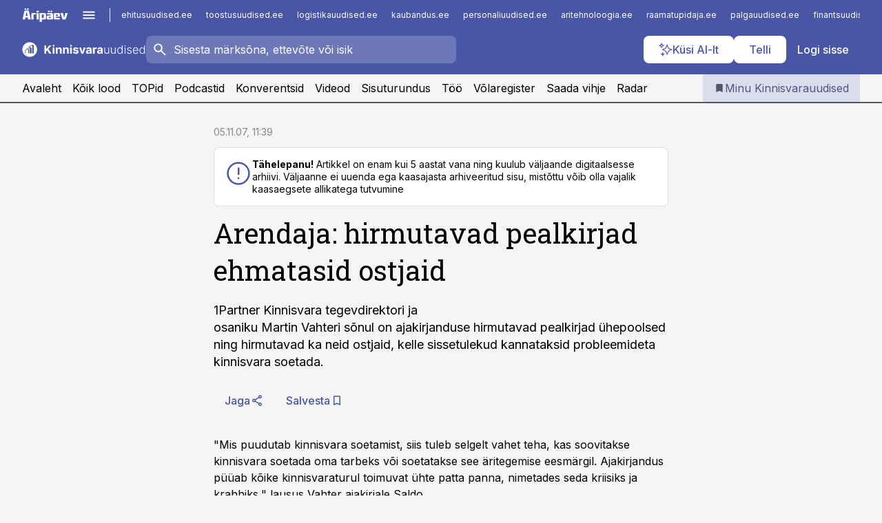

--- FILE ---
content_type: text/html; charset=utf-8
request_url: https://www.kinnisvarauudised.ee/uudised/2007/11/05/arendaja-hirmutavad-pealkirjad-ehmatasid-ostjaid
body_size: 57228
content:
<!DOCTYPE html><html lang="et" class="__variable_d9b83d __variable_1afa06"><head><meta charSet="utf-8"/><meta name="viewport" content="width=device-width, initial-scale=1, minimum-scale=1, maximum-scale=5, viewport-fit=cover, user-scalable=yes"/><link rel="preload" href="/_next/static/media/21350d82a1f187e9-s.p.woff2" as="font" crossorigin="" type="font/woff2"/><link rel="preload" href="/_next/static/media/9f0283fb0a17d415-s.p.woff2" as="font" crossorigin="" type="font/woff2"/><link rel="preload" href="/_next/static/media/a88c13d5f58b71d4-s.p.woff2" as="font" crossorigin="" type="font/woff2"/><link rel="preload" href="/_next/static/media/e4af272ccee01ff0-s.p.woff2" as="font" crossorigin="" type="font/woff2"/><link rel="stylesheet" href="/_next/static/css/193ca727a39148d1.css" data-precedence="next"/><link rel="stylesheet" href="/_next/static/css/52723f30e92eee9f.css" data-precedence="next"/><link rel="stylesheet" href="/_next/static/css/364ab38700cab676.css" data-precedence="next"/><link rel="stylesheet" href="/_next/static/css/ef69ab996cc4ef43.css" data-precedence="next"/><link rel="stylesheet" href="/_next/static/css/cfa60dcf5cbd8547.css" data-precedence="next"/><link rel="stylesheet" href="/_next/static/css/2001c5ecabd226f0.css" data-precedence="next"/><link rel="stylesheet" href="/_next/static/css/f53fc1951aefa4e6.css" data-precedence="next"/><link rel="stylesheet" href="/_next/static/css/015ada6ba5fe6a03.css" data-precedence="next"/><link rel="stylesheet" href="/_next/static/css/0f180bd48b9a8a37.css" data-precedence="next"/><link rel="stylesheet" href="/_next/static/css/7cddf85bca64a21f.css" data-precedence="next"/><link rel="stylesheet" href="/_next/static/css/3b3c900c8201ff34.css" data-precedence="next"/><link rel="stylesheet" href="/_next/static/css/8bd7863d921ec434.css" data-precedence="next"/><link rel="stylesheet" href="/_next/static/css/029d5fff5a79fb66.css" data-precedence="next"/><link rel="stylesheet" href="/_next/static/css/145cb3986e47692b.css" data-precedence="next"/><link rel="stylesheet" href="/_next/static/css/abeee01cf18e9b20.css" data-precedence="next"/><link rel="stylesheet" href="/_next/static/css/0e1bc87536d60fd1.css" data-precedence="next"/><link rel="stylesheet" href="/_next/static/css/e4a1f3f4cc1a1330.css" data-precedence="next"/><link rel="stylesheet" href="/_next/static/css/8c6658ca32352202.css" data-precedence="next"/><link rel="preload" as="script" fetchPriority="low" href="/_next/static/chunks/webpack-bb5e6ef551ab2fb7.js"/><script src="/_next/static/chunks/fd9d1056-10e5c93cd413df2f.js" async=""></script><script src="/_next/static/chunks/396464d2-87a25291feed4e3c.js" async=""></script><script src="/_next/static/chunks/7049-f73b85a2adefcf0b.js" async=""></script><script src="/_next/static/chunks/main-app-d6b14959853fa552.js" async=""></script><script src="/_next/static/chunks/aaea2bcf-18d09baeed62d53d.js" async=""></script><script src="/_next/static/chunks/5910-f5efdbfb510c5f6a.js" async=""></script><script src="/_next/static/chunks/5342-19ba4bc98a916bcc.js" async=""></script><script src="/_next/static/chunks/1226-117b1197ddf7aad9.js" async=""></script><script src="/_next/static/chunks/7588-2e36b3a9911aa655.js" async=""></script><script src="/_next/static/chunks/app/global-error-20303be09b9714b7.js" async=""></script><script src="/_next/static/chunks/5878-1525aeac28fcdf88.js" async=""></script><script src="/_next/static/chunks/4075-c93ea2025da5b6a7.js" async=""></script><script src="/_next/static/chunks/5434-828496ffa0f86d7a.js" async=""></script><script src="/_next/static/chunks/1652-56bf1ce5ade1c9ac.js" async=""></script><script src="/_next/static/chunks/7562-5f4fd1388f43b505.js" async=""></script><script src="/_next/static/chunks/7380-318bba68fdea191f.js" async=""></script><script src="/_next/static/chunks/3295-35b1a9d555f9b7bf.js" async=""></script><script src="/_next/static/chunks/7131-78f3e1231e69c364.js" async=""></script><script src="/_next/static/chunks/7492-a181da6c137f390e.js" async=""></script><script src="/_next/static/chunks/7560-4b31aa12143c3a83.js" async=""></script><script src="/_next/static/chunks/app/%5BchannelId%5D/%5Baccess%5D/layout-8ea0d43f1f74f55d.js" async=""></script><script src="/_next/static/chunks/ca377847-5847564181f9946f.js" async=""></script><script src="/_next/static/chunks/6989-725cd192b49ac8b8.js" async=""></script><script src="/_next/static/chunks/7126-f955765d6cea943c.js" async=""></script><script src="/_next/static/chunks/4130-ed04dcb36842f70f.js" async=""></script><script src="/_next/static/chunks/7940-32f152e534110b79.js" async=""></script><script src="/_next/static/chunks/3390-97ccb0b5027fbdb6.js" async=""></script><script src="/_next/static/chunks/4398-b011a1211a61352c.js" async=""></script><script src="/_next/static/chunks/304-f74bbe78ef63ddd8.js" async=""></script><script src="/_next/static/chunks/9860-bc3912166b054a3b.js" async=""></script><script src="/_next/static/chunks/app/%5BchannelId%5D/%5Baccess%5D/internal/article/%5B...slug%5D/page-f0376f1cae323c1c.js" async=""></script><script src="/_next/static/chunks/app/%5BchannelId%5D/%5Baccess%5D/error-9e9a1caedd0e0db1.js" async=""></script><script src="/_next/static/chunks/app/%5BchannelId%5D/%5Baccess%5D/not-found-0f9f27357115a493.js" async=""></script><link rel="preload" href="https://log-in.aripaev.ee/index.js" as="script"/><meta name="theme-color" content="#4956a5"/><meta name="color-scheme" content="only light"/><title>Arendaja: hirmutavad pealkirjad ehmatasid ostjaid</title><meta name="description" content="Arendaja: hirmutavad pealkirjad ehmatasid ostjaid. 1Partner Kinnisvara tegevdirektori ja 
osaniku Martin Vahteri sõnul on ajakirjanduse hirmutavad pealkirjad ühepoolsed 
ning hirmutavad ka neid ostjaid, kelle sissetulekud kannataksid probleemideta 
kinnisvara soetada. ."/><link rel="manifest" href="/manifest/kinnisvara.json" crossorigin="use-credentials"/><link rel="canonical" href="https://www.kinnisvarauudised.ee/uudised/2007/11/05/arendaja-hirmutavad-pealkirjad-ehmatasid-ostjaid"/><meta name="format-detection" content="telephone=no, address=no, email=no"/><meta name="apple-mobile-web-app-capable" content="yes"/><meta name="apple-mobile-web-app-title" content="Kinnisvarauudised"/><link href="/favicons/kinnisvara/apple-touch-startup-image-768x1004.png" rel="apple-touch-startup-image"/><link href="/favicons/kinnisvara/apple-touch-startup-image-1536x2008.png" media="(device-width: 768px) and (device-height: 1024px)" rel="apple-touch-startup-image"/><meta name="apple-mobile-web-app-status-bar-style" content="black-translucent"/><meta property="og:title" content="Arendaja: hirmutavad pealkirjad ehmatasid ostjaid"/><meta property="og:description" content="Arendaja: hirmutavad pealkirjad ehmatasid ostjaid. 1Partner Kinnisvara tegevdirektori ja 
osaniku Martin Vahteri sõnul on ajakirjanduse hirmutavad pealkirjad ühepoolsed 
ning hirmutavad ka neid ostjaid, kelle sissetulekud kannataksid probleemideta 
kinnisvara soetada. ."/><meta property="og:url" content="https://www.kinnisvarauudised.ee/uudised/2007/11/05/arendaja-hirmutavad-pealkirjad-ehmatasid-ostjaid"/><meta property="og:site_name" content="Kinnisvarauudised"/><meta property="og:locale" content="et_EE"/><meta property="og:type" content="website"/><meta name="twitter:card" content="summary_large_image"/><meta name="twitter:site" content="@aripaev_ee"/><meta name="twitter:creator" content="@aripaev_ee"/><meta name="twitter:title" content="Arendaja: hirmutavad pealkirjad ehmatasid ostjaid"/><meta name="twitter:description" content="Arendaja: hirmutavad pealkirjad ehmatasid ostjaid. 1Partner Kinnisvara tegevdirektori ja 
osaniku Martin Vahteri sõnul on ajakirjanduse hirmutavad pealkirjad ühepoolsed 
ning hirmutavad ka neid ostjaid, kelle sissetulekud kannataksid probleemideta 
kinnisvara soetada. ."/><link rel="shortcut icon" href="/favicons/kinnisvara/favicon.ico"/><link rel="icon" href="/favicons/kinnisvara/favicon.ico"/><link rel="apple-touch-icon" href="/favicons/kinnisvara/apple-touch-icon-180x180.png"/><link rel="apple-touch-icon-precomposed" href="/favicons/kinnisvara/apple-touch-icon-180x180.png"/><meta name="next-size-adjust"/><script src="/_next/static/chunks/polyfills-42372ed130431b0a.js" noModule=""></script></head><body><script>(self.__next_s=self.__next_s||[]).push([0,{"children":"\n        window.nativeEvents = [];\n        window.nativeListeners = [];\n        window.addEventListener('aripaev.ee:nativeApiAttached', (e) => {\n          window.nativeEvents.push(e);\n          window.nativeListeners.forEach((l) => l(e));\n        });\n        window.addNativeListener = (listener) => {\n          window.nativeListeners.push(listener);\n          window.nativeEvents.forEach((e) => listener(e));\n        };\n      ","id":"__native_attach"}])</script><style type="text/css">:root:root {
    --theme: kinnisvara;

    --color-primary-10: #f6f6fa;
    --color-primary-50: #eceef6;
    --color-primary-100: #dbdded;
    --color-primary-200: #c8cce4;
    --color-primary-300: #b6bbdb;
    --color-primary-400: #a4aad2;
    --color-primary-500: #4956a5;
    --color-primary-600: #4c5692;
    --color-primary-700: #4e577e;
    --color-primary-800: #50576b;
    --color-primary-900: #535758;

    --color-neutral-100: #edeeee;
    --color-neutral-200: #ddddde;
    --color-neutral-300: #cbcccd;
    --color-neutral-400: #babcbc;
    --color-neutral-500: #a9abab;
    --color-neutral-600: #989a9b;
    --color-neutral-700: #86898a;
    --color-neutral-800: #757979;
    --color-neutral-900: #535758;

    /* --color-secondary: #cbcfe5; */

    --site-bg: #F5F5F5;
    --site-bg-original: #F5F5F5;

    --color-text: #000000;
}
</style><div id="login-container"></div><div id="__next"><div class="styles_site-hat__KmxJ_"><div class="styles_site-hat__inner__NT2Fd"><div id="Panorama_1" class="styles_site-hat__ad-slot__6OIXn"></div></div></div><div class="styles_header__sentinel-pre__ZLTsJ"></div><div class="styles_header__4AYpa"><b></b><div class="styles_header__wrap1__C6qUJ"><div class="styles_header__wrap2__vgkJ1"><div class="styles_header__main__4NeBW"><div class="styles_header__main__limiter__1bF8W"><div class="styles_sites__MzlGA styles_hidden__CEocJ"><div class="styles_sites__global__0voAr"><a href="https://www.aripaev.ee" target="_blank" rel="noopener noreferrer"><svg xmlns="http://www.w3.org/2000/svg" height="20" width="67" class="icon logotype-aripaev" viewBox="0 0 512 155"><path fill="#d61e1f" d="M43.18 1.742H25.822v17.917H43.18zm21.86 124.857-4.1-22.295H34.283l-3.977 22.295H1.974l19.33-88.048c2.25-10.153 5.077-11.567 16.643-11.567H58.55c11.846 0 13.817.855 16.224 11.706l19.33 87.908zM50.507 44.762h-5.792l-7.746 41.625h21.249zm18.771-43.02H51.92v17.917h17.358zM306.626 27.3h-17.358v17.916h17.358zm26.117 0h-17.359v17.916h17.359zm-206.05 42.864V126.6h-25.959V71.28c0-10.851 5.076-17.759 17.917-17.759h32.309v16.643zm32.344-23.43V28.399h26.168v18.335zm26.168 79.866h-26.168V53.503h26.168zm62.594.001h-27.651v26.657h-25.68V53.521h53.61c12.84 0 17.777 6.629 17.777 17.917v37.229c0 11.863-5.076 17.934-18.056 17.934m-7.903-56.576h-19.888v39.915h19.888zm93.508 56.576s-17.636.279-21.3.279-21.162-.279-21.162-.279c-11.287-.157-17.638-5.513-17.638-17.934v-9.735c0-15.23 9.735-17.62 17.777-17.62h27.791V69.449h-39.357V53.521h47.539c14.671 0 17.778 8.88 17.778 17.62v39.793c0 11.846-3.49 15.509-11.429 15.701zM319.31 96.019h-20.935v14.707h20.935zm59.664-.611v13.573h41.066v17.62h-49.109c-14.671 0-17.759-9.752-17.759-17.777V72.188c0-11.845 5.774-18.475 17.618-18.614 0 0 13.958-.297 17.638-.297 3.683 0 17.445.297 17.445.297 12.424.14 17.36 6.193 17.36 17.76v24.127h-44.258zm18.35-26.552h-18.492v16.922h18.492zm88.714 57.727h-34.003l-23.987-73.079h28.227l12.682 50.086h2.13l12.682-50.086h26.257z" class="logotype"></path></svg></a><button title="Ava menüü" type="button"><svg fill="none" xmlns="http://www.w3.org/2000/svg" height="20" width="20" class="icon menu" viewBox="0 0 20 20"><path fill="#2D0606" d="M3 14.5V13h14v1.5zm0-3.75v-1.5h14v1.5zM3 7V5.5h14V7z"></path></svg></button></div><div class="styles_sites__main__Z77Aw"><ul class="styles_sites__list__ue3ny"><li class=""><a href="https://www.ehitusuudised.ee?utm_source=kinnisvarauudised.ee&amp;utm_medium=pais" target="_blank" draggable="false" rel="noopener noreferrer">ehitusuudised.ee</a></li><li class=""><a href="https://www.toostusuudised.ee?utm_source=kinnisvarauudised.ee&amp;utm_medium=pais" target="_blank" draggable="false" rel="noopener noreferrer">toostusuudised.ee</a></li><li class=""><a href="https://www.logistikauudised.ee?utm_source=kinnisvarauudised.ee&amp;utm_medium=pais" target="_blank" draggable="false" rel="noopener noreferrer">logistikauudised.ee</a></li><li class=""><a href="https://www.kaubandus.ee?utm_source=kinnisvarauudised.ee&amp;utm_medium=pais" target="_blank" draggable="false" rel="noopener noreferrer">kaubandus.ee</a></li><li class=""><a href="https://www.personaliuudised.ee?utm_source=kinnisvarauudised.ee&amp;utm_medium=pais" target="_blank" draggable="false" rel="noopener noreferrer">personaliuudised.ee</a></li><li class=""><a href="https://www.aritehnoloogia.ee?utm_source=kinnisvarauudised.ee&amp;utm_medium=pais" target="_blank" draggable="false" rel="noopener noreferrer">aritehnoloogia.ee</a></li><li class=""><a href="https://www.raamatupidaja.ee?utm_source=kinnisvarauudised.ee&amp;utm_medium=pais" target="_blank" draggable="false" rel="noopener noreferrer">raamatupidaja.ee</a></li><li class=""><a href="https://www.palgauudised.ee?utm_source=kinnisvarauudised.ee&amp;utm_medium=pais" target="_blank" draggable="false" rel="noopener noreferrer">palgauudised.ee</a></li><li class=""><a href="https://www.finantsuudised.ee?utm_source=kinnisvarauudised.ee&amp;utm_medium=pais" target="_blank" draggable="false" rel="noopener noreferrer">finantsuudised.ee</a></li><li class=""><a href="https://www.aripaev.ee?utm_source=kinnisvarauudised.ee&amp;utm_medium=pais" target="_blank" draggable="false" rel="noopener noreferrer">aripaev.ee</a></li><li class=""><a href="https://www.pollumajandus.ee?utm_source=kinnisvarauudised.ee&amp;utm_medium=pais" target="_blank" draggable="false" rel="noopener noreferrer">pollumajandus.ee</a></li><li class=""><a href="https://www.bestmarketing.ee?utm_source=kinnisvarauudised.ee&amp;utm_medium=pais" target="_blank" draggable="false" rel="noopener noreferrer">bestmarketing.ee</a></li><li class=""><a href="https://www.imelineteadus.ee?utm_source=kinnisvarauudised.ee&amp;utm_medium=pais" target="_blank" draggable="false" rel="noopener noreferrer">imelineteadus.ee</a></li><li class=""><a href="https://www.imelineajalugu.ee?utm_source=kinnisvarauudised.ee&amp;utm_medium=pais" target="_blank" draggable="false" rel="noopener noreferrer">imelineajalugu.ee</a></li><li class=""><a href="https://www.mu.ee?utm_source=kinnisvarauudised.ee&amp;utm_medium=pais" target="_blank" draggable="false" rel="noopener noreferrer">mu.ee</a></li><li class=""><a href="https://www.kalastaja.ee?utm_source=kinnisvarauudised.ee&amp;utm_medium=pais" target="_blank" draggable="false" rel="noopener noreferrer">kalastaja.ee</a></li><li class=""><a href="https://www.dv.ee?utm_source=kinnisvarauudised.ee&amp;utm_medium=pais" target="_blank" draggable="false" rel="noopener noreferrer">dv.ee</a></li></ul></div></div><div class="styles_header__row__tjBlC"><a class="styles_header__logo__LPFzl" href="/"><img alt="Kinnisvarauudised" loading="lazy" width="120" height="40" decoding="async" data-nimg="1" style="color:transparent" src="https://ap-cms-images.ap3.ee/kinnisvarauudised_valge.svg"/></a><form class="styles_search___9_Xy"><span class="styles_search__icon__adECE"><svg fill="none" xmlns="http://www.w3.org/2000/svg" height="24" width="24" class="icon search" viewBox="0 0 25 24"><path fill="#fff" d="m20.06 21-6.3-6.3q-.75.6-1.724.95-.975.35-2.075.35-2.725 0-4.613-1.887Q3.461 12.225 3.461 9.5t1.887-4.612T9.961 3t4.612 1.888T16.461 9.5a6.1 6.1 0 0 1-1.3 3.8l6.3 6.3zm-10.1-7q1.875 0 3.188-1.312T14.461 9.5t-1.313-3.187T9.961 5 6.773 6.313 5.461 9.5t1.312 3.188T9.961 14"></path></svg></span><input type="text" autoComplete="off" placeholder="Sisesta märksõna, ettevõte või isik" title="Sisesta märksõna, ettevõte või isik" name="keyword" value=""/><button class="styles_search__clear__gU1eY" disabled="" title="Puhasta otsing" type="button"><svg fill="none" xmlns="http://www.w3.org/2000/svg" height="24" width="24" class="icon close" viewBox="0 0 25 24"><path fill="#fff" d="m6.86 19-1.4-1.4 5.6-5.6-5.6-5.6L6.86 5l5.6 5.6 5.6-5.6 1.4 1.4-5.6 5.6 5.6 5.6-1.4 1.4-5.6-5.6z"></path></svg></button></form><div class="styles_header__buttons__HTvoj"><span class="styles_button___Dvql styles_size-default___f8ln styles_theme-white-primary__wwdx4" draggable="false"><a class="styles_button__element__i6R1c" target="_blank" rel="noopener noreferrer" href="/ai-otsing"><span class="styles_button__inner__av3c_"><svg xmlns="http://www.w3.org/2000/svg" height="20" width="20" class="icon styles_button__icon__ab5nT ai" viewBox="0 0 512 512"><path fill="#fff" d="M310.043 132.67c12.118 32.932 26.173 58.426 46.916 79.172 20.745 20.748 46.243 34.809 79.17 46.931-32.926 12.118-58.422 26.175-79.162 46.918-20.742 20.744-34.799 46.246-46.921 79.182-12.127-32.938-26.188-58.434-46.937-79.178-20.745-20.739-46.251-34.798-79.183-46.92 32.94-12.126 58.44-26.188 79.188-46.935 20.746-20.746 34.808-46.249 46.93-79.171m.004-73.14c-5.256 0-9.837 3.513-11.243 8.572-33.39 120.887-58.545 146.041-179.434 179.434-5.059 1.405-8.572 6.015-8.572 11.243 0 5.256 3.513 9.837 8.572 11.243 120.887 33.39 146.041 58.517 179.434 179.406 1.405 5.059 6.015 8.572 11.243 8.572 5.256 0 9.837-3.513 11.243-8.572 33.39-120.887 58.517-146.041 179.406-179.406 5.059-1.405 8.572-6.015 8.572-11.243 0-5.256-3.513-9.837-8.572-11.243-120.887-33.39-146.041-58.545-179.406-179.434-1.405-5.059-6.015-8.572-11.243-8.572m-208.13 12.877c4.16 7.493 8.981 14.068 14.883 19.97 5.9 5.9 12.473 10.72 19.962 14.879-7.489 4.159-14.061 8.98-19.963 14.884-5.9 5.902-10.718 12.475-14.878 19.966-4.159-7.487-8.98-14.06-14.882-19.96s-12.475-10.718-19.966-14.878c7.487-4.159 14.06-8.98 19.96-14.882 5.903-5.904 10.724-12.483 14.885-19.979m-.003-64.329c-5.256 0-9.837 3.513-11.243 8.572-15.093 54.639-24.734 64.307-79.37 79.37-5.059 1.405-8.572 6.015-8.572 11.243 0 5.256 3.513 9.837 8.572 11.243 54.639 15.093 64.307 24.734 79.37 79.37 1.405 5.059 6.015 8.572 11.243 8.572 5.256 0 9.837-3.513 11.243-8.572 15.093-54.639 24.734-64.307 79.37-79.37 5.059-1.405 8.572-6.015 8.572-11.243 0-5.256-3.513-9.837-8.572-11.243-54.639-15.093-64.279-24.734-79.37-79.37-1.405-5.059-6.015-8.572-11.243-8.572m43.845 407.999a76 76 0 0 0 5.697 6.377 76 76 0 0 0 6.391 5.711 76 76 0 0 0-6.38 5.7 76 76 0 0 0-5.711 6.391 76 76 0 0 0-5.7-6.38 76 76 0 0 0-6.387-5.708 76 76 0 0 0 6.385-5.705 76 76 0 0 0 5.705-6.385m-.003-63.671c-3.206 0-6 2.143-6.857 5.229-11.966 43.373-20.298 51.704-63.672 63.672A7.134 7.134 0 0 0 70 428.164c0 3.206 2.143 6 5.229 6.857 43.373 11.966 51.704 20.315 63.672 63.672a7.134 7.134 0 0 0 6.857 5.229c3.206 0 6-2.143 6.857-5.229 11.966-43.373 20.315-51.704 63.672-63.672a7.134 7.134 0 0 0 5.229-6.857c0-3.206-2.143-6-5.229-6.857-43.373-11.966-51.704-20.315-63.672-63.672a7.134 7.134 0 0 0-6.857-5.229"></path></svg><span class="styles_button__text__0QAzX"><span class="styles_button__text__row__ZW9Cl">Küsi AI-lt</span></span></span></a></span><span class="styles_button___Dvql styles_size-default___f8ln styles_theme-white-primary__wwdx4" draggable="false"><a class="styles_button__element__i6R1c" target="_blank" rel="noopener noreferrer" href="https://kampaania.aripaev.ee/telli-kinnisvarauudised/?utm_source=kinnisvarauudised.ee&amp;utm_medium=telli"><span class="styles_button__inner__av3c_"><span class="styles_button__text__0QAzX"><span class="styles_button__text__row__ZW9Cl">Telli</span></span></span></a></span><span class="styles_button___Dvql styles_size-default___f8ln styles_theme-white-transparent__3xBw8" draggable="false"><button class="styles_button__element__i6R1c" type="button"><span class="styles_button__inner__av3c_"><span class="styles_button__text__0QAzX"><span class="styles_button__text__row__ZW9Cl">Logi sisse</span></span></span></button></span></div></div></div><div class="styles_burger-menu__NxbcX" inert=""><div class="styles_burger-menu__inner__G_A7a"><div class="styles_burger-menu__limiter__Z8WPT"><ul class="styles_burger-menu__sections__WMdfc"><li><div class="styles_burger-menu__title__FISxC">Teemaveebid</div><ul class="styles_burger-menu__sections__links__erXEP styles_split__ABuE1"><li><a target="_blank" rel="noopener noreferrer" href="https://www.aripaev.ee?utm_source=kinnisvarauudised.ee&amp;utm_medium=pais">aripaev.ee</a></li><li><a target="_blank" rel="noopener noreferrer" href="https://bestmarketing.ee?utm_source=kinnisvarauudised.ee&amp;utm_medium=pais">bestmarketing.ee</a></li><li><a target="_blank" rel="noopener noreferrer" href="https://www.dv.ee?utm_source=kinnisvarauudised.ee&amp;utm_medium=pais">dv.ee</a></li><li><a target="_blank" rel="noopener noreferrer" href="https://www.ehitusuudised.ee?utm_source=kinnisvarauudised.ee&amp;utm_medium=pais">ehitusuudised.ee</a></li><li><a target="_blank" rel="noopener noreferrer" href="https://www.finantsuudised.ee?utm_source=kinnisvarauudised.ee&amp;utm_medium=pais">finantsuudised.ee</a></li><li><a target="_blank" rel="noopener noreferrer" href="https://www.aritehnoloogia.ee?utm_source=kinnisvarauudised.ee&amp;utm_medium=pais">aritehnoloogia.ee</a></li><li><a target="_blank" rel="noopener noreferrer" href="https://www.kaubandus.ee?utm_source=kinnisvarauudised.ee&amp;utm_medium=pais">kaubandus.ee</a></li><li><a target="_blank" rel="noopener noreferrer" href="https://www.logistikauudised.ee?utm_source=kinnisvarauudised.ee&amp;utm_medium=pais">logistikauudised.ee</a></li><li><a target="_blank" rel="noopener noreferrer" href="https://www.mu.ee?utm_source=kinnisvarauudised.ee&amp;utm_medium=pais">mu.ee</a></li><li><a target="_blank" rel="noopener noreferrer" href="https://www.palgauudised.ee?utm_source=kinnisvarauudised.ee&amp;utm_medium=pais">palgauudised.ee</a></li><li><a target="_blank" rel="noopener noreferrer" href="https://www.personaliuudised.ee?utm_source=kinnisvarauudised.ee&amp;utm_medium=pais">personaliuudised.ee</a></li><li><a target="_blank" rel="noopener noreferrer" href="https://www.pollumajandus.ee?utm_source=kinnisvarauudised.ee&amp;utm_medium=pais">pollumajandus.ee</a></li><li><a target="_blank" rel="noopener noreferrer" href="https://www.raamatupidaja.ee?utm_source=kinnisvarauudised.ee&amp;utm_medium=pais">raamatupidaja.ee</a></li><li><a target="_blank" rel="noopener noreferrer" href="https://www.toostusuudised.ee?utm_source=kinnisvarauudised.ee&amp;utm_medium=pais">toostusuudised.ee</a></li><li><a target="_blank" rel="noopener noreferrer" href="https://www.imelineajalugu.ee?utm_source=kinnisvarauudised.ee&amp;utm_medium=pais">imelineajalugu.ee</a></li><li><a target="_blank" rel="noopener noreferrer" href="https://www.imelineteadus.ee?utm_source=kinnisvarauudised.ee&amp;utm_medium=pais">imelineteadus.ee</a></li></ul></li><li><div class="styles_burger-menu__title__FISxC">Teenused ja tooted</div><ul class="styles_burger-menu__sections__links__erXEP"><li><a target="_blank" rel="noopener noreferrer" href="https://pood.aripaev.ee/kategooria/konverentsid?utm_source=kinnisvarauudised.ee&amp;utm_medium=menu">Konverentsid</a></li><li><a target="_blank" rel="noopener noreferrer" href="https://pood.aripaev.ee/kategooria/koolitused?utm_source=kinnisvarauudised.ee&amp;utm_medium=menu">Koolitused</a></li><li><a target="_blank" rel="noopener noreferrer" href="https://pood.aripaev.ee/kategooria/raamatud?utm_source=kinnisvarauudised.ee&amp;utm_medium=menu">Raamatud</a></li><li><a target="_blank" rel="noopener noreferrer" href="https://pood.aripaev.ee/kategooria/teabevara?utm_source=kinnisvarauudised.ee&amp;utm_medium=menu">Teabevara</a></li><li><a target="_blank" rel="noopener noreferrer" href="https://pood.aripaev.ee/kategooria/ajakirjad?utm_source=kinnisvarauudised.ee&amp;utm_medium=menu">Ajakirjad</a></li><li><a target="_blank" rel="noopener noreferrer" href="https://pood.aripaev.ee?utm_source=kinnisvarauudised.ee&amp;utm_medium=menu">E-pood</a></li><li><a target="_blank" rel="noopener noreferrer" href="https://infopank.ee?utm_source=kinnisvarauudised.ee&amp;utm_medium=menu">Infopank</a></li><li><a target="_blank" rel="noopener noreferrer" href="https://radar.aripaev.ee?utm_source=kinnisvarauudised.ee&amp;utm_medium=menu">Radar</a></li></ul></li></ul><div class="styles_burger-menu__sidebar__8mwqb"><ul class="styles_burger-menu__sidebar__links__ZKDyD"><li><a target="_blank" rel="noopener noreferrer" href="https://www.aripaev.ee/turunduslahendused">Reklaam</a></li><li><a target="_self" href="/c/cm">Sisuturundus</a></li><li><a target="_blank" rel="noopener noreferrer" href="https://firma.aripaev.ee/tule-toole/">Tööpakkumised</a></li><li><a target="_blank" rel="noopener noreferrer" href="https://firma.aripaev.ee/">Äripäevast</a></li><li><a target="_blank" rel="noopener noreferrer" href="https://www.kinnisvarauudised.ee/uudiskirjad">Telli uudiskirjad</a></li></ul><ul class="styles_buttons__V_M5V styles_layout-vertical-wide__kH_p0"><li class="styles_primary__BaQ9R"><span class="styles_button___Dvql styles_size-default___f8ln styles_theme-primary__JLG_x" draggable="false"><a class="styles_button__element__i6R1c" target="_blank" rel="noopener noreferrer" href="https://iseteenindus.aripaev.ee"><span class="styles_button__inner__av3c_"><span class="styles_button__text__0QAzX"><span class="styles_button__text__row__ZW9Cl">Iseteenindus</span></span></span></a></span></li><li class="styles_primary__BaQ9R"><span class="styles_button___Dvql styles_size-default___f8ln styles_theme-default__ea1gN" draggable="false"><a class="styles_button__element__i6R1c" target="_blank" rel="noopener noreferrer" href="https://kampaania.aripaev.ee/telli-kinnisvarauudised/?utm_source=kinnisvarauudised.ee&amp;utm_medium=telli"><span class="styles_button__inner__av3c_"><span class="styles_button__text__0QAzX"><span class="styles_button__text__row__ZW9Cl">Telli Kinnisvarauudised</span></span></span></a></span></li></ul></div></div></div></div></div><div class="styles_header__menu__7U_6k"><div class="styles_header__menu__holder__mDgQf"><a class="styles_header__menu__logo__XcB29" draggable="false" href="/"><img alt="Kinnisvarauudised" loading="lazy" width="120" height="40" decoding="async" data-nimg="1" style="color:transparent" src="https://ap-cms-images.ap3.ee/kinnisvarauudised_valge.svg"/></a><div class="styles_header__menu__scroller__KG1tj"><ul class="styles_header__menu__items___1xQ5"><li><a aria-current="false" target="_self" draggable="false" href="/">Avaleht</a></li><li><a aria-current="false" target="_self" draggable="false" href="/search?channels=kinnisvara">Kõik lood</a></li><li><a aria-current="false" target="_self" draggable="false" href="/koik-kinnisvara-topid">TOPid</a></li><li><a aria-current="false" target="_self" draggable="false" href="/saatesarjad">Podcastid</a></li><li><a aria-current="false" target="_blank" rel="noopener noreferrer" draggable="false" href="https://pood.aripaev.ee/valdkond/kinnisvara?categories=13%2C31%2C65&amp;utm_source=kinnisvarauudised.ee&amp;utm_medium=uritused&amp;_gl=1*xzli6f*_ga*MTcxMzQ2Mzg1OS4xNzMwNzA1Mzg0*_ga_E3MGTD307B*czE3NDg4NjAzMzYkbzMzJGcwJHQxNzQ4ODYwMzM2JGo2MCRsMCRoMA..">Konverentsid</a></li><li><a aria-current="false" target="_blank" rel="noopener noreferrer" draggable="false" href="https://videokogu.aripaev.ee/topics/12?utm_source=kinnisvarauudised.ee&amp;utm_medium=videoteek">Videod</a></li><li><a aria-current="false" target="_self" draggable="false" href="/c/cm">Sisuturundus</a></li><li><a aria-current="false" target="_self" draggable="false" href="/c/jobs">Töö</a></li><li><a aria-current="false" target="_blank" rel="noopener noreferrer" draggable="false" href="https://www.kinnisvarauudised.ee/volaregister">Võlaregister</a></li><li><a href="https://www.kinnisvarauudised.ee/#send_hint" draggable="false">Saada vihje</a></li><li><a aria-current="false" target="_blank" rel="noopener noreferrer" draggable="false" href="https://radar.aripaev.ee/">Radar</a></li></ul></div><a class="styles_header__menu__bookmarks__qWw9R" aria-current="false" draggable="false" href="/minu-uudisvoog"><svg fill="none" xmlns="http://www.w3.org/2000/svg" height="16" width="16" class="icon bookmark-filled" viewBox="0 0 24 24"><path fill="#2D0606" d="M5 21V5q0-.824.588-1.412A1.93 1.93 0 0 1 7 3h10q.824 0 1.413.587Q19 4.176 19 5v16l-7-3z"></path></svg><span>Minu Kinnisvarauudised</span></a></div></div></div></div></div><div class="styles_header__sentinel-post__lzp4A"></div><div class="styles_burger-menu__backdrop__1nrUr" tabindex="0" role="button" aria-pressed="true" title="Sulge"></div><div class="styles_header__mock__CpuN_"></div><div class="styles_body__KntQX"><div class="styles_block__x9tSr styles_theme-default__YFZfY styles_width-article__aCVgk"><div class="styles_hero__qEXNs styles_layout-default__BGcal styles_theme-default__1lqCZ styles_has-image__ILhtv"><div class="styles_hero__limiter__m_kBo"><div class="styles_hero__heading__UH2zp"><div class="styles_page-header__UZ3dH"><div class="styles_page-header__back__F3sNN"><span class="styles_button___Dvql styles_size-default___f8ln styles_theme-transparent__V6plv" draggable="false"><button class="styles_button__element__i6R1c" type="button"><span class="styles_button__inner__av3c_"><svg fill="none" xmlns="http://www.w3.org/2000/svg" height="20" width="20" class="icon styles_button__icon__ab5nT arrow-back" viewBox="0 0 20 20"><path fill="#2D0606" d="m12 18-8-8 8-8 1.417 1.417L6.833 10l6.584 6.583z"></path></svg><span class="styles_button__text__0QAzX"><span class="styles_button__text__row__ZW9Cl">Tagasi</span></span></span></button></span></div><div class="styles_page-header__headline__160BU"><div class="styles_page-header__headline__info__WB6e3"><ul class="styles_page-header__meta__DMVKe"><li>05.11.07, 11:39</li></ul></div><div class="styles_callout__GbgpZ styles_intent-outdated__7JYYz"><div class="styles_callout__inner__P1xpS"><svg fill="none" xmlns="http://www.w3.org/2000/svg" height="24" width="24" class="icon styles_callout__icon___Fuj_ error" viewBox="0 0 48 48"><path fill="#C4342D" d="M24 34q.7 0 1.175-.474t.475-1.175-.474-1.176A1.6 1.6 0 0 0 24 30.7q-.701 0-1.176.474a1.6 1.6 0 0 0-.475 1.175q0 .701.474 1.176T24 34m-1.35-7.65h3V13.7h-3zM24.013 44q-4.137 0-7.775-1.575t-6.363-4.3-4.3-6.367T4 23.975t1.575-7.783 4.3-6.342 6.367-4.275T24.025 4t7.783 1.575T38.15 9.85t4.275 6.35T44 23.987t-1.575 7.775-4.275 6.354q-2.7 2.715-6.35 4.3T24.013 44m.012-3q7.075 0 12.025-4.975T41 23.975 36.06 11.95 24 7q-7.05 0-12.025 4.94T7 24q0 7.05 4.975 12.025T24.025 41"></path></svg><div class="styles_callout__text__cYyr4"><div><b>Tähelepanu!</b> Artikkel on enam kui 5 aastat vana ning kuulub väljaande digitaalsesse arhiivi. Väljaanne ei uuenda ega kaasajasta arhiveeritud sisu, mistõttu võib olla vajalik kaasaegsete allikatega tutvumine</div></div></div></div><h1>Arendaja: hirmutavad pealkirjad ehmatasid ostjaid</h1></div></div></div><div class="styles_hero__main__FNdan"><div class="styles_hero__description__1SGae">1Partner Kinnisvara tegevdirektori ja 
osaniku Martin Vahteri sõnul on ajakirjanduse hirmutavad pealkirjad ühepoolsed 
ning hirmutavad ka neid ostjaid, kelle sissetulekud kannataksid probleemideta 
kinnisvara soetada.</div><div class="styles_hero__article-tools__jStYE"><div class="styles_hero__tools__rTnGb"><ul class="styles_buttons__V_M5V styles_layout-default__xTC8D"><li class="styles_primary__BaQ9R"><span class="styles_button___Dvql styles_size-default___f8ln styles_theme-transparent__V6plv" draggable="false"><button class="styles_button__element__i6R1c" type="button"><span class="styles_button__inner__av3c_"><span class="styles_button__text__0QAzX"><span class="styles_button__text__row__ZW9Cl">Jaga</span></span><svg fill="none" xmlns="http://www.w3.org/2000/svg" height="20" width="20" class="icon styles_button__icon__ab5nT share" viewBox="0 0 20 20"><path fill="#2D0606" d="M14.5 18a2.4 2.4 0 0 1-1.77-.73A2.4 2.4 0 0 1 12 15.5q0-.167.02-.302.022-.135.063-.302l-4.958-3.021a1.8 1.8 0 0 1-.737.48 2.7 2.7 0 0 1-.888.145 2.4 2.4 0 0 1-1.77-.73A2.4 2.4 0 0 1 3 10q0-1.042.73-1.77A2.4 2.4 0 0 1 5.5 7.5q.458 0 .885.156.428.156.74.469l4.958-3.02a3 3 0 0 1-.062-.303A2 2 0 0 1 12 4.5q0-1.042.73-1.77A2.4 2.4 0 0 1 14.5 2a2.4 2.4 0 0 1 1.77.73q.73.728.73 1.77t-.73 1.77A2.4 2.4 0 0 1 14.5 7q-.465 0-.889-.146a1.8 1.8 0 0 1-.736-.479l-4.958 3.02q.04.168.062.303T8 10q0 .167-.02.302-.022.135-.063.302l4.958 3.021q.313-.354.736-.49.425-.135.889-.135 1.042 0 1.77.73.73.728.73 1.77t-.73 1.77a2.4 2.4 0 0 1-1.77.73m0-12.5q.424 0 .713-.287A.97.97 0 0 0 15.5 4.5a.97.97 0 0 0-.287-.712.97.97 0 0 0-.713-.288.97.97 0 0 0-.713.288.97.97 0 0 0-.287.712q0 .424.287.713.288.287.713.287m-9 5.5q.424 0 .713-.287A.97.97 0 0 0 6.5 10a.97.97 0 0 0-.287-.713A.97.97 0 0 0 5.5 9a.97.97 0 0 0-.713.287A.97.97 0 0 0 4.5 10q0 .424.287.713.288.287.713.287m9 5.5q.424 0 .713-.288a.97.97 0 0 0 .287-.712.97.97 0 0 0-.287-.713.97.97 0 0 0-.713-.287.97.97 0 0 0-.713.287.97.97 0 0 0-.287.713q0 .424.287.712.288.288.713.288"></path></svg></span></button></span><div class="styles_button__drop__8udXq" style="position:absolute;left:0;top:0"><div class="styles_button__drop__arrow__6R3IT" style="position:absolute"></div><ul class="styles_button__drop__list__SX5ke"><li><button role="button"><div class="styles_button__drop__inner__GkG7d"><svg fill="none" xmlns="http://www.w3.org/2000/svg" height="20" width="20" class="icon logo-facebook" viewBox="0 0 20 20"><path fill="#2D0606" d="M10.834 8.333h2.5v2.5h-2.5v5.833h-2.5v-5.833h-2.5v-2.5h2.5V7.287c0-.99.311-2.242.931-2.926q.93-1.028 2.322-1.028h1.747v2.5h-1.75a.75.75 0 0 0-.75.75z"></path></svg><div>Facebook</div></div></button></li><li><button role="button"><div class="styles_button__drop__inner__GkG7d"><svg xmlns="http://www.w3.org/2000/svg" height="20" width="20" class="icon logo-twitter" viewBox="0 0 14 14"><path fill="#2D0606" fill-rule="evenodd" d="m11.261 11.507-.441-.644-3.124-4.554 3.307-3.816h-.837L7.344 5.795 5.079 2.493h-2.64l.442.644 3 4.375-3.442 3.995h.773l3.02-3.484 2.389 3.484zm-7.599-8.37 5.298 7.727h1.078L4.74 3.137z" clip-rule="evenodd"></path></svg><div>X (Twitter)</div></div></button></li><li><button role="button"><div class="styles_button__drop__inner__GkG7d"><svg fill="none" xmlns="http://www.w3.org/2000/svg" height="20" width="20" class="icon logo-linkedin" viewBox="0 0 20 20"><path fill="#2D0606" d="M6.667 15.833h-2.5V7.5h2.5zm9.166 0h-2.5v-4.451q-.002-1.739-1.232-1.738c-.65 0-1.061.323-1.268.971v5.218h-2.5s.034-7.5 0-8.333h1.973l.153 1.667h.052c.512-.834 1.331-1.399 2.455-1.399.854 0 1.545.238 2.072.834.531.598.795 1.4.795 2.525zM5.417 6.667c.713 0 1.291-.56 1.291-1.25s-.578-1.25-1.291-1.25c-.714 0-1.292.56-1.292 1.25s.578 1.25 1.292 1.25"></path></svg><div>LinkedIn</div></div></button></li><li><button role="button"><div class="styles_button__drop__inner__GkG7d"><svg fill="none" xmlns="http://www.w3.org/2000/svg" height="20" width="20" class="icon email" viewBox="0 0 20 20"><path fill="#2D0606" d="M3.5 16q-.62 0-1.06-.44A1.45 1.45 0 0 1 2 14.5V5.493q0-.62.44-1.056A1.45 1.45 0 0 1 3.5 4h13q.62 0 1.06.44.44.442.44 1.06v9.006q0 .62-.44 1.056A1.45 1.45 0 0 1 16.5 16zm6.5-5L3.5 7.27v7.23h13V7.27zm0-1.77 6.5-3.73h-13zM3.5 7.27V5.5v9z"></path></svg><div>E-mail</div></div></button></li><li><button role="button"><div class="styles_button__drop__inner__GkG7d"><svg fill="none" xmlns="http://www.w3.org/2000/svg" height="20" width="20" class="icon link" viewBox="0 0 20 20"><path fill="#1C1B1F" d="M9 14H6q-1.66 0-2.83-1.171T2 9.995t1.17-2.828T6 6h3v1.5H6a2.4 2.4 0 0 0-1.77.73A2.4 2.4 0 0 0 3.5 10q0 1.042.73 1.77.728.73 1.77.73h3zm-2-3.25v-1.5h6v1.5zM11 14v-1.5h3q1.042 0 1.77-.73.73-.728.73-1.77t-.73-1.77A2.4 2.4 0 0 0 14 7.5h-3V6h3q1.66 0 2.83 1.171T18 10.005t-1.17 2.828T14 14z"></path></svg><div>Link</div></div></button></li></ul></div></li><li class="styles_primary__BaQ9R"><span class="styles_button___Dvql styles_size-default___f8ln styles_theme-transparent__V6plv" draggable="false"><button class="styles_button__element__i6R1c" type="button"><span class="styles_button__inner__av3c_"><span class="styles_button__text__0QAzX"><span class="styles_button__text__row__ZW9Cl">Salvesta</span></span><svg fill="none" xmlns="http://www.w3.org/2000/svg" height="20" width="20" class="icon styles_button__icon__ab5nT bookmark" viewBox="0 0 20 20"><path fill="#2D0606" d="M5 17V4.5q0-.618.44-1.06Q5.883 3 6.5 3h7q.619 0 1.06.44.44.442.44 1.06V17l-5-2zm1.5-2.23 3.5-1.395 3.5 1.396V4.5h-7z"></path></svg></span></button></span></li></ul></div></div></div></div></div><div class="styles_article-paragraph__PM82c">&quot;Mis puudutab kinnisvara soetamist, siis tuleb selgelt vahet teha, kas soovitakse kinnisvara soetada oma tarbeks või soetatakse see äritegemise eesmärgil. Ajakirjandus püüab kõike kinnisvaraturul toimuvat ühte patta panna, nimetades seda kriisiks ja krahhiks,&quot; lausus Vahter ajakirjale Saldo.</div><div class="styles_article-paragraph__PM82c">&quot;Kui soovite kinnisvara ostu kodu soetamise eesmärgil, on minu arvates just head ajad. Pakkumisi on piisavalt, valmis kaupa saab reaalselt ka vaadata, toimunud on hinnakorrektsioonid, notarite järjekorrad on lühikesed. Seepärast tunduvad ajakirjanduse hirmutavad pealkirjad ühepoolsed, ehmatades isegi neid ostjaid, kelle sissetulekud kannataksid ilma probleemideta endale kinnisvara soetada,&quot; lisas Vahter.</div><div class="styles_article-paragraph__PM82c"></div><div class="styles_breakout__DF1Ci styles_width-limited__5U7pH"><div class="styles_banner__Dxaht styles_layout-default__CUaXN styles_has-label__6aSM8"><p class="styles_banner__label__NHyOM">Artikkel jätkub pärast reklaami</p><div class="styles_banner__inner__3pLFk"><div id="Module_1"></div></div></div></div><div class="styles_article-paragraph__PM82c"></div><div class="styles_article-paragraph__PM82c">Autor: Haldusuudised.ee</div><div class="styles_article-footer__holder__zjkRH"><div class="styles_article-footer__mBNXE"><hr/><div class="styles_article-footer__row__Tnfev"><div class="styles_article-footer__tools__lS2xs"><ul class="styles_buttons__V_M5V styles_layout-default__xTC8D"><li class="styles_primary__BaQ9R"><span class="styles_button___Dvql styles_size-default___f8ln styles_theme-transparent__V6plv" draggable="false"><button class="styles_button__element__i6R1c" type="button"><span class="styles_button__inner__av3c_"><span class="styles_button__text__0QAzX"><span class="styles_button__text__row__ZW9Cl">Jaga</span></span><svg fill="none" xmlns="http://www.w3.org/2000/svg" height="20" width="20" class="icon styles_button__icon__ab5nT share" viewBox="0 0 20 20"><path fill="#2D0606" d="M14.5 18a2.4 2.4 0 0 1-1.77-.73A2.4 2.4 0 0 1 12 15.5q0-.167.02-.302.022-.135.063-.302l-4.958-3.021a1.8 1.8 0 0 1-.737.48 2.7 2.7 0 0 1-.888.145 2.4 2.4 0 0 1-1.77-.73A2.4 2.4 0 0 1 3 10q0-1.042.73-1.77A2.4 2.4 0 0 1 5.5 7.5q.458 0 .885.156.428.156.74.469l4.958-3.02a3 3 0 0 1-.062-.303A2 2 0 0 1 12 4.5q0-1.042.73-1.77A2.4 2.4 0 0 1 14.5 2a2.4 2.4 0 0 1 1.77.73q.73.728.73 1.77t-.73 1.77A2.4 2.4 0 0 1 14.5 7q-.465 0-.889-.146a1.8 1.8 0 0 1-.736-.479l-4.958 3.02q.04.168.062.303T8 10q0 .167-.02.302-.022.135-.063.302l4.958 3.021q.313-.354.736-.49.425-.135.889-.135 1.042 0 1.77.73.73.728.73 1.77t-.73 1.77a2.4 2.4 0 0 1-1.77.73m0-12.5q.424 0 .713-.287A.97.97 0 0 0 15.5 4.5a.97.97 0 0 0-.287-.712.97.97 0 0 0-.713-.288.97.97 0 0 0-.713.288.97.97 0 0 0-.287.712q0 .424.287.713.288.287.713.287m-9 5.5q.424 0 .713-.287A.97.97 0 0 0 6.5 10a.97.97 0 0 0-.287-.713A.97.97 0 0 0 5.5 9a.97.97 0 0 0-.713.287A.97.97 0 0 0 4.5 10q0 .424.287.713.288.287.713.287m9 5.5q.424 0 .713-.288a.97.97 0 0 0 .287-.712.97.97 0 0 0-.287-.713.97.97 0 0 0-.713-.287.97.97 0 0 0-.713.287.97.97 0 0 0-.287.713q0 .424.287.712.288.288.713.288"></path></svg></span></button></span><div class="styles_button__drop__8udXq" style="position:absolute;left:0;top:0"><div class="styles_button__drop__arrow__6R3IT" style="position:absolute"></div><ul class="styles_button__drop__list__SX5ke"><li><button role="button"><div class="styles_button__drop__inner__GkG7d"><svg fill="none" xmlns="http://www.w3.org/2000/svg" height="20" width="20" class="icon logo-facebook" viewBox="0 0 20 20"><path fill="#2D0606" d="M10.834 8.333h2.5v2.5h-2.5v5.833h-2.5v-5.833h-2.5v-2.5h2.5V7.287c0-.99.311-2.242.931-2.926q.93-1.028 2.322-1.028h1.747v2.5h-1.75a.75.75 0 0 0-.75.75z"></path></svg><div>Facebook</div></div></button></li><li><button role="button"><div class="styles_button__drop__inner__GkG7d"><svg xmlns="http://www.w3.org/2000/svg" height="20" width="20" class="icon logo-twitter" viewBox="0 0 14 14"><path fill="#2D0606" fill-rule="evenodd" d="m11.261 11.507-.441-.644-3.124-4.554 3.307-3.816h-.837L7.344 5.795 5.079 2.493h-2.64l.442.644 3 4.375-3.442 3.995h.773l3.02-3.484 2.389 3.484zm-7.599-8.37 5.298 7.727h1.078L4.74 3.137z" clip-rule="evenodd"></path></svg><div>X (Twitter)</div></div></button></li><li><button role="button"><div class="styles_button__drop__inner__GkG7d"><svg fill="none" xmlns="http://www.w3.org/2000/svg" height="20" width="20" class="icon logo-linkedin" viewBox="0 0 20 20"><path fill="#2D0606" d="M6.667 15.833h-2.5V7.5h2.5zm9.166 0h-2.5v-4.451q-.002-1.739-1.232-1.738c-.65 0-1.061.323-1.268.971v5.218h-2.5s.034-7.5 0-8.333h1.973l.153 1.667h.052c.512-.834 1.331-1.399 2.455-1.399.854 0 1.545.238 2.072.834.531.598.795 1.4.795 2.525zM5.417 6.667c.713 0 1.291-.56 1.291-1.25s-.578-1.25-1.291-1.25c-.714 0-1.292.56-1.292 1.25s.578 1.25 1.292 1.25"></path></svg><div>LinkedIn</div></div></button></li><li><button role="button"><div class="styles_button__drop__inner__GkG7d"><svg fill="none" xmlns="http://www.w3.org/2000/svg" height="20" width="20" class="icon email" viewBox="0 0 20 20"><path fill="#2D0606" d="M3.5 16q-.62 0-1.06-.44A1.45 1.45 0 0 1 2 14.5V5.493q0-.62.44-1.056A1.45 1.45 0 0 1 3.5 4h13q.62 0 1.06.44.44.442.44 1.06v9.006q0 .62-.44 1.056A1.45 1.45 0 0 1 16.5 16zm6.5-5L3.5 7.27v7.23h13V7.27zm0-1.77 6.5-3.73h-13zM3.5 7.27V5.5v9z"></path></svg><div>E-mail</div></div></button></li><li><button role="button"><div class="styles_button__drop__inner__GkG7d"><svg fill="none" xmlns="http://www.w3.org/2000/svg" height="20" width="20" class="icon link" viewBox="0 0 20 20"><path fill="#1C1B1F" d="M9 14H6q-1.66 0-2.83-1.171T2 9.995t1.17-2.828T6 6h3v1.5H6a2.4 2.4 0 0 0-1.77.73A2.4 2.4 0 0 0 3.5 10q0 1.042.73 1.77.728.73 1.77.73h3zm-2-3.25v-1.5h6v1.5zM11 14v-1.5h3q1.042 0 1.77-.73.73-.728.73-1.77t-.73-1.77A2.4 2.4 0 0 0 14 7.5h-3V6h3q1.66 0 2.83 1.171T18 10.005t-1.17 2.828T14 14z"></path></svg><div>Link</div></div></button></li></ul></div></li></ul></div></div></div><div class="styles_article-footer__left__ndX26"></div><div class="styles_article-footer__right__YFoYe"></div></div><div class="styles_block__x9tSr styles_theme-default__YFZfY styles_width-default__OAjan"><h2>Seotud lood</h2><div class="styles_list-articles__lXJs8 styles_layout-single__gqgzJ"><div class="styles_article-card__QuUIi styles_layout-default__sDwwn styles_has-bookmark__lJAlN" draggable="false"><div class="styles_article-card__content__8qUOA"><div class="styles_article-card__info__Ll7c5"><div class="styles_article-card__info__texts__62pWT"><ul class="styles_badges__vu2mn"><li class="styles_badges__badge__iOxvm styles_theme-discrete__XbNyi">ST</li></ul><div class="styles_article-card__category__9_YMQ"><a draggable="false" href="/c/cm">Sisuturundus</a></div><ul class="styles_article-card__meta__kuDsy"><li>29.12.25, 13:07</li></ul></div><div class="styles_article-card__tools__Pal1K"><span class="styles_button-icon__vUnU2 styles_size-tiny__Zo57r styles_theme-transparent__OE289" draggable="false"><button class="styles_button-icon__element__vyPpN" type="button" title="Salvesta" aria-busy="false"><span class="styles_button-icon__inner__iTvHx"><svg fill="none" xmlns="http://www.w3.org/2000/svg" height="20" width="20" class="icon styles_button-icon__icon__TKOX4 bookmark" viewBox="0 0 20 20"><path fill="#2D0606" d="M5 17V4.5q0-.618.44-1.06Q5.883 3 6.5 3h7q.619 0 1.06.44.44.442.44 1.06V17l-5-2zm1.5-2.23 3.5-1.395 3.5 1.396V4.5h-7z"></path></svg></span></button></span></div></div><div class="styles_article-card__title__oUwh_"><a draggable="false" href="/sisuturundus/2025/12/29/jargmine-aasta-lopeb-1400-objektil-automaatse-tulekahjuteate-edastamine-hairekeskusesse-mida-see-tahendab">Järgmine aasta lõpeb 1400 objektil automaatse tulekahjuteate edastamine häirekeskusesse – mida see tähendab?</a></div><div class="styles_article-card__lead__laEnO">2026. aasta maist enam kui tuhandele objektile päästeauto enam automaatselt kohale ei sõida. Automaatse tulekahjusignalisatsioonisüsteemi tulekahjuteate (ATeS) edastamise teenuse peatamine tähendab, et hooneomanikud ja valdajad peavad üle vaatama ning vajadusel uuendama tulekahju korral tegutsemise plaani, operatiivkaardi ja ATSiga seotud dokumendid.</div></div></div></div></div></div><div class="styles_block__x9tSr styles_theme-default__YFZfY styles_width-default__OAjan"><div class="styles_banner__Dxaht styles_layout-default__CUaXN"><div class="styles_banner__inner__3pLFk"><div id="Marketing_1"></div></div></div><div class="styles_layout-split__Y3nGu styles_layout-parallel__FuchJ"><div class="styles_well__lbZo7 styles_theme-lightest__40oE_ styles_intent-default__l5RCe undefined column-span-2 row-span-5"><div class="styles_scrollable__KGCvB styles_noshadows__N_31I styles_horizontal__8eM94"><div class="styles_scrollable__scroller__7DqVh styles_noscroll__QUXT2"><div class="styles_scrollable__shadow-left__5eakW"></div><div class="styles_scrollable__sentinel-left__gH7U9"></div><div class="styles_tabs__ILbqZ styles_theme-well__EhWam styles_layout-default__oWCN9"><ul class="styles_tabs__list__emVDM"><li><a href="#" draggable="false" aria-current="true"><span class="styles_tabs__list__wrapper__0v8Xm"><span class="styles_tabs__list__title__EaeDh">24H</span></span></a></li><li><a href="#" draggable="false" aria-current="false"><span class="styles_tabs__list__wrapper__0v8Xm"><span class="styles_tabs__list__title__EaeDh">72H</span></span></a></li><li><a href="#" draggable="false" aria-current="false"><span class="styles_tabs__list__wrapper__0v8Xm"><span class="styles_tabs__list__title__EaeDh">Nädal</span></span></a></li></ul></div><div class="styles_scrollable__sentinel-right__k8oKC"></div><div class="styles_scrollable__shadow-right__o05li"></div></div></div><div class="styles_well__content__9N4oZ"><h2>Enimloetud</h2><div class="styles_list-articles__lXJs8 styles_layout-vertical__cIj3X"><div class="styles_article-card__QuUIi styles_layout-number__ClbDC styles_has-bookmark__lJAlN" draggable="false"><div class="styles_article-card__number__RGhvn">1</div><div class="styles_article-card__content__8qUOA"><div class="styles_article-card__info__Ll7c5"><div class="styles_article-card__info__texts__62pWT"><div class="styles_article-card__category__9_YMQ"><a draggable="false" href="/c/news">Uudised</a></div><ul class="styles_article-card__meta__kuDsy"><li>09.01.26, 12:31</li></ul></div><div class="styles_article-card__tools__Pal1K"><span class="styles_button-icon__vUnU2 styles_size-tiny__Zo57r styles_theme-transparent__OE289" draggable="false"><button class="styles_button-icon__element__vyPpN" type="button" title="Salvesta" aria-busy="false"><span class="styles_button-icon__inner__iTvHx"><svg fill="none" xmlns="http://www.w3.org/2000/svg" height="20" width="20" class="icon styles_button-icon__icon__TKOX4 bookmark" viewBox="0 0 20 20"><path fill="#2D0606" d="M5 17V4.5q0-.618.44-1.06Q5.883 3 6.5 3h7q.619 0 1.06.44.44.442.44 1.06V17l-5-2zm1.5-2.23 3.5-1.395 3.5 1.396V4.5h-7z"></path></svg></span></button></span></div></div><div class="styles_article-card__title__oUwh_"><a draggable="false" href="/uudised/2026/01/09/uus-maa-varske-juht-ennustab-aastat-2026-ja-naitab-millised-kinnisvaraburood-on-voitjad">Uus Maa värske juht ennustab aastat 2026 ja näitab, millised kinnisvarabürood on võitjad</a></div></div></div><div class="styles_article-card__QuUIi styles_layout-number__ClbDC styles_has-bookmark__lJAlN" draggable="false"><div class="styles_article-card__number__RGhvn">2</div><div class="styles_article-card__content__8qUOA"><div class="styles_article-card__info__Ll7c5"><div class="styles_article-card__info__texts__62pWT"><div class="styles_article-card__category__9_YMQ"><a draggable="false" href="/c/news">Uudised</a></div><ul class="styles_article-card__meta__kuDsy"><li>05.01.26, 06:30</li></ul></div><div class="styles_article-card__tools__Pal1K"><span class="styles_button-icon__vUnU2 styles_size-tiny__Zo57r styles_theme-transparent__OE289" draggable="false"><button class="styles_button-icon__element__vyPpN" type="button" title="Salvesta" aria-busy="false"><span class="styles_button-icon__inner__iTvHx"><svg fill="none" xmlns="http://www.w3.org/2000/svg" height="20" width="20" class="icon styles_button-icon__icon__TKOX4 bookmark" viewBox="0 0 20 20"><path fill="#2D0606" d="M5 17V4.5q0-.618.44-1.06Q5.883 3 6.5 3h7q.619 0 1.06.44.44.442.44 1.06V17l-5-2zm1.5-2.23 3.5-1.395 3.5 1.396V4.5h-7z"></path></svg></span></button></span></div></div><div class="styles_article-card__title__oUwh_"><a draggable="false" href="/uudised/2026/01/02/uusarenduste-turule-tulevad-muutused-arendajail-on-2026-aastal-3-voimalust">Uusarenduste turule tulevad muutused. Arendajail on 2026. aastal 3 võimalust</a></div></div></div><div class="styles_article-card__QuUIi styles_layout-number__ClbDC styles_has-bookmark__lJAlN" draggable="false"><div class="styles_article-card__number__RGhvn">3</div><div class="styles_article-card__content__8qUOA"><div class="styles_article-card__info__Ll7c5"><div class="styles_article-card__info__texts__62pWT"><div class="styles_article-card__category__9_YMQ"><a draggable="false" href="/c/news">Uudised</a></div><ul class="styles_article-card__meta__kuDsy"><li>14.01.26, 12:12</li></ul></div><div class="styles_article-card__tools__Pal1K"><span class="styles_button-icon__vUnU2 styles_size-tiny__Zo57r styles_theme-transparent__OE289" draggable="false"><button class="styles_button-icon__element__vyPpN" type="button" title="Salvesta" aria-busy="false"><span class="styles_button-icon__inner__iTvHx"><svg fill="none" xmlns="http://www.w3.org/2000/svg" height="20" width="20" class="icon styles_button-icon__icon__TKOX4 bookmark" viewBox="0 0 20 20"><path fill="#2D0606" d="M5 17V4.5q0-.618.44-1.06Q5.883 3 6.5 3h7q.619 0 1.06.44.44.442.44 1.06V17l-5-2zm1.5-2.23 3.5-1.395 3.5 1.396V4.5h-7z"></path></svg></span></button></span></div></div><div class="styles_article-card__title__oUwh_"><a draggable="false" href="/uudised/2026/01/14/valus-muumata-laojaak-kellel-on-suur-toenaosus-lopetada-miinusega">Valus müümata laojääk. Kellel on suur tõenäosus lõpetada miinusega? </a></div></div></div><div class="styles_article-card__QuUIi styles_layout-number__ClbDC styles_has-bookmark__lJAlN" draggable="false"><div class="styles_article-card__number__RGhvn">4</div><div class="styles_article-card__content__8qUOA"><div class="styles_article-card__info__Ll7c5"><div class="styles_article-card__info__texts__62pWT"><div class="styles_article-card__category__9_YMQ"><a draggable="false" href="/c/news">Uudised</a></div><ul class="styles_article-card__meta__kuDsy"><li>19.01.26, 13:05</li></ul></div><div class="styles_article-card__tools__Pal1K"><span class="styles_button-icon__vUnU2 styles_size-tiny__Zo57r styles_theme-transparent__OE289" draggable="false"><button class="styles_button-icon__element__vyPpN" type="button" title="Salvesta" aria-busy="false"><span class="styles_button-icon__inner__iTvHx"><svg fill="none" xmlns="http://www.w3.org/2000/svg" height="20" width="20" class="icon styles_button-icon__icon__TKOX4 bookmark" viewBox="0 0 20 20"><path fill="#2D0606" d="M5 17V4.5q0-.618.44-1.06Q5.883 3 6.5 3h7q.619 0 1.06.44.44.442.44 1.06V17l-5-2zm1.5-2.23 3.5-1.395 3.5 1.396V4.5h-7z"></path></svg></span></button></span></div></div><div class="styles_article-card__title__oUwh_"><a draggable="false" href="/uudised/2026/01/19/eften-korjas-rekordkasumi">EfTEN korjas rekordkasumi</a></div></div></div><div class="styles_article-card__QuUIi styles_layout-number__ClbDC styles_has-bookmark__lJAlN" draggable="false"><div class="styles_article-card__number__RGhvn">5</div><div class="styles_article-card__content__8qUOA"><div class="styles_article-card__info__Ll7c5"><div class="styles_article-card__info__texts__62pWT"><div class="styles_article-card__category__9_YMQ"><a draggable="false" href="/c/news">Uudised</a></div><ul class="styles_article-card__meta__kuDsy"><li>20.01.26, 10:41</li></ul></div><div class="styles_article-card__tools__Pal1K"><span class="styles_button-icon__vUnU2 styles_size-tiny__Zo57r styles_theme-transparent__OE289" draggable="false"><button class="styles_button-icon__element__vyPpN" type="button" title="Salvesta" aria-busy="false"><span class="styles_button-icon__inner__iTvHx"><svg fill="none" xmlns="http://www.w3.org/2000/svg" height="20" width="20" class="icon styles_button-icon__icon__TKOX4 bookmark" viewBox="0 0 20 20"><path fill="#2D0606" d="M5 17V4.5q0-.618.44-1.06Q5.883 3 6.5 3h7q.619 0 1.06.44.44.442.44 1.06V17l-5-2zm1.5-2.23 3.5-1.395 3.5 1.396V4.5h-7z"></path></svg></span></button></span></div></div><div class="styles_article-card__title__oUwh_"><a draggable="false" href="/uudised/2026/01/20/soorumaa-palkas-us-real-estatei-turundus-ja-loovjuhi">Sõõrumaa palkas US Real Estate´i turundus- ja loovjuhi</a></div></div></div><div class="styles_article-card__QuUIi styles_layout-number__ClbDC styles_has-bookmark__lJAlN" draggable="false"><div class="styles_article-card__number__RGhvn">6</div><div class="styles_article-card__content__8qUOA"><div class="styles_article-card__info__Ll7c5"><div class="styles_article-card__info__texts__62pWT"><div class="styles_article-card__category__9_YMQ"><a draggable="false" href="/c/news">Uudised</a></div><ul class="styles_article-card__meta__kuDsy"><li>16.01.26, 12:25</li></ul></div><div class="styles_article-card__tools__Pal1K"><span class="styles_button-icon__vUnU2 styles_size-tiny__Zo57r styles_theme-transparent__OE289" draggable="false"><button class="styles_button-icon__element__vyPpN" type="button" title="Salvesta" aria-busy="false"><span class="styles_button-icon__inner__iTvHx"><svg fill="none" xmlns="http://www.w3.org/2000/svg" height="20" width="20" class="icon styles_button-icon__icon__TKOX4 bookmark" viewBox="0 0 20 20"><path fill="#2D0606" d="M5 17V4.5q0-.618.44-1.06Q5.883 3 6.5 3h7q.619 0 1.06.44.44.442.44 1.06V17l-5-2zm1.5-2.23 3.5-1.395 3.5 1.396V4.5h-7z"></path></svg></span></button></span></div></div><div class="styles_article-card__title__oUwh_"><a draggable="false" href="/uudised/2026/01/16/absurdimulli-lohkemine-ostjate-jouolg-tugevneb-selektsioon-arendajate-seas-selgineb">Absurdimulli lõhkemine. Ostjate jõuõlg tugevneb, selektsioon arendajate seas selgineb</a></div></div></div></div></div></div><div class="styles_well__lbZo7 styles_theme-lightest__40oE_ styles_intent-default__l5RCe column-span-2 row-span-5"><div class="styles_well__content__9N4oZ"><h2>Viimased uudised</h2><div class="styles_list-articles__lXJs8 styles_layout-vertical__cIj3X"><div class="styles_article-card__QuUIi styles_layout-default__sDwwn styles_has-bookmark__lJAlN" draggable="false"><div class="styles_article-card__content__8qUOA"><div class="styles_article-card__info__Ll7c5"><div class="styles_article-card__info__texts__62pWT"><div class="styles_article-card__category__9_YMQ"><a draggable="false" href="/c/news">Uudised</a></div><ul class="styles_article-card__meta__kuDsy"><li>21.01.26, 16:10</li></ul></div><div class="styles_article-card__tools__Pal1K"><span class="styles_button-icon__vUnU2 styles_size-tiny__Zo57r styles_theme-transparent__OE289" draggable="false"><button class="styles_button-icon__element__vyPpN" type="button" title="Salvesta" aria-busy="false"><span class="styles_button-icon__inner__iTvHx"><svg fill="none" xmlns="http://www.w3.org/2000/svg" height="20" width="20" class="icon styles_button-icon__icon__TKOX4 bookmark" viewBox="0 0 20 20"><path fill="#2D0606" d="M5 17V4.5q0-.618.44-1.06Q5.883 3 6.5 3h7q.619 0 1.06.44.44.442.44 1.06V17l-5-2zm1.5-2.23 3.5-1.395 3.5 1.396V4.5h-7z"></path></svg></span></button></span></div></div><div class="styles_article-card__title__oUwh_"><a draggable="false" href="/uudised/2026/01/21/marko-kull-kaalub-liivalaia-kohtumaja-ostmist">Marko Kull kaalub Liivalaia kohtumaja ostmist</a></div></div></div><div class="styles_article-card__QuUIi styles_layout-default__sDwwn styles_has-bookmark__lJAlN" draggable="false"><div class="styles_article-card__content__8qUOA"><div class="styles_article-card__info__Ll7c5"><div class="styles_article-card__info__texts__62pWT"><div class="styles_article-card__category__9_YMQ"><a draggable="false" href="/c/news">Uudised</a></div><ul class="styles_article-card__meta__kuDsy"><li>21.01.26, 14:37</li></ul></div><div class="styles_article-card__tools__Pal1K"><span class="styles_button-icon__vUnU2 styles_size-tiny__Zo57r styles_theme-transparent__OE289" draggable="false"><button class="styles_button-icon__element__vyPpN" type="button" title="Salvesta" aria-busy="false"><span class="styles_button-icon__inner__iTvHx"><svg fill="none" xmlns="http://www.w3.org/2000/svg" height="20" width="20" class="icon styles_button-icon__icon__TKOX4 bookmark" viewBox="0 0 20 20"><path fill="#2D0606" d="M5 17V4.5q0-.618.44-1.06Q5.883 3 6.5 3h7q.619 0 1.06.44.44.442.44 1.06V17l-5-2zm1.5-2.23 3.5-1.395 3.5 1.396V4.5h-7z"></path></svg></span></button></span></div></div><div class="styles_article-card__title__oUwh_"><a draggable="false" href="/uudised/2026/01/21/pooriseaja-kusimus-tuligi-ara-millal-saab-kolida-esimesse-buroohoonest-umber-ehitatud-kortermajja">Pööriseaja küsimus tuligi ära: millal saab kolida esimesse büroohoonest ümber ehitatud kortermajja?</a></div><div class="styles_article-card__highlight__FJgjU">Kinnisvarafirma ja portaal hakkasid avama perspektiive</div></div></div><div class="styles_article-card__QuUIi styles_layout-default__sDwwn styles_has-bookmark__lJAlN" draggable="false"><div class="styles_article-card__content__8qUOA"><div class="styles_article-card__info__Ll7c5"><div class="styles_article-card__info__texts__62pWT"><div class="styles_article-card__category__9_YMQ"><a draggable="false" href="/c/news">Uudised</a></div><ul class="styles_article-card__meta__kuDsy"><li>21.01.26, 13:00</li></ul></div><div class="styles_article-card__tools__Pal1K"><span class="styles_button-icon__vUnU2 styles_size-tiny__Zo57r styles_theme-transparent__OE289" draggable="false"><button class="styles_button-icon__element__vyPpN" type="button" title="Salvesta" aria-busy="false"><span class="styles_button-icon__inner__iTvHx"><svg fill="none" xmlns="http://www.w3.org/2000/svg" height="20" width="20" class="icon styles_button-icon__icon__TKOX4 bookmark" viewBox="0 0 20 20"><path fill="#2D0606" d="M5 17V4.5q0-.618.44-1.06Q5.883 3 6.5 3h7q.619 0 1.06.44.44.442.44 1.06V17l-5-2zm1.5-2.23 3.5-1.395 3.5 1.396V4.5h-7z"></path></svg></span></button></span></div></div><div class="styles_article-card__title__oUwh_"><a draggable="false" href="/uudised/2026/01/21/efektiivne-ja-paindlik-uuriturg-voiks-olla-osa-eesti-riigi-vaartuspakkumisest">Efektiivne ja paindlik üüriturg võiks olla osa Eesti riigi väärtuspakkumisest</a></div></div></div><div class="styles_article-card__QuUIi styles_layout-default__sDwwn styles_has-bookmark__lJAlN" draggable="false"><div class="styles_article-card__content__8qUOA"><div class="styles_article-card__info__Ll7c5"><div class="styles_article-card__info__texts__62pWT"><div class="styles_article-card__category__9_YMQ"><a draggable="false" href="/c/news">Uudised</a></div><ul class="styles_article-card__meta__kuDsy"><li>21.01.26, 12:41</li></ul></div><div class="styles_article-card__tools__Pal1K"><span class="styles_button-icon__vUnU2 styles_size-tiny__Zo57r styles_theme-transparent__OE289" draggable="false"><button class="styles_button-icon__element__vyPpN" type="button" title="Salvesta" aria-busy="false"><span class="styles_button-icon__inner__iTvHx"><svg fill="none" xmlns="http://www.w3.org/2000/svg" height="20" width="20" class="icon styles_button-icon__icon__TKOX4 bookmark" viewBox="0 0 20 20"><path fill="#2D0606" d="M5 17V4.5q0-.618.44-1.06Q5.883 3 6.5 3h7q.619 0 1.06.44.44.442.44 1.06V17l-5-2zm1.5-2.23 3.5-1.395 3.5 1.396V4.5h-7z"></path></svg></span></button></span></div></div><div class="styles_article-card__title__oUwh_"><a draggable="false" href="/uudised/2026/01/21/airport-city-sai-valmis-10-000-ruuduse-angaarikompleksi">Airport City sai valmis 10 000-ruuduse angaarikompleksi</a></div></div></div><div class="styles_article-card__QuUIi styles_layout-default__sDwwn styles_has-bookmark__lJAlN" draggable="false"><div class="styles_article-card__content__8qUOA"><div class="styles_article-card__info__Ll7c5"><div class="styles_article-card__info__texts__62pWT"><div class="styles_article-card__category__9_YMQ"><a draggable="false" href="/c/news">Uudised</a></div><ul class="styles_article-card__meta__kuDsy"><li>21.01.26, 12:28</li></ul></div><div class="styles_article-card__tools__Pal1K"><span class="styles_button-icon__vUnU2 styles_size-tiny__Zo57r styles_theme-transparent__OE289" draggable="false"><button class="styles_button-icon__element__vyPpN" type="button" title="Salvesta" aria-busy="false"><span class="styles_button-icon__inner__iTvHx"><svg fill="none" xmlns="http://www.w3.org/2000/svg" height="20" width="20" class="icon styles_button-icon__icon__TKOX4 bookmark" viewBox="0 0 20 20"><path fill="#2D0606" d="M5 17V4.5q0-.618.44-1.06Q5.883 3 6.5 3h7q.619 0 1.06.44.44.442.44 1.06V17l-5-2zm1.5-2.23 3.5-1.395 3.5 1.396V4.5h-7z"></path></svg></span></button></span></div></div><div class="styles_article-card__title__oUwh_"><a draggable="false" href="/uudised/2026/01/21/merivalja-realestate-sai-oma-meditsiinikeskuse-valmis">Merivälja Realestate sai oma meditsiinikeskuse valmis</a></div></div></div><div class="styles_article-card__QuUIi styles_layout-default__sDwwn styles_has-bookmark__lJAlN" draggable="false"><div class="styles_article-card__content__8qUOA"><div class="styles_article-card__info__Ll7c5"><div class="styles_article-card__info__texts__62pWT"><div class="styles_article-card__category__9_YMQ"><a draggable="false" href="/c/news">Uudised</a></div><ul class="styles_article-card__meta__kuDsy"><li>21.01.26, 12:19</li></ul></div><div class="styles_article-card__tools__Pal1K"><span class="styles_button-icon__vUnU2 styles_size-tiny__Zo57r styles_theme-transparent__OE289" draggable="false"><button class="styles_button-icon__element__vyPpN" type="button" title="Salvesta" aria-busy="false"><span class="styles_button-icon__inner__iTvHx"><svg fill="none" xmlns="http://www.w3.org/2000/svg" height="20" width="20" class="icon styles_button-icon__icon__TKOX4 bookmark" viewBox="0 0 20 20"><path fill="#2D0606" d="M5 17V4.5q0-.618.44-1.06Q5.883 3 6.5 3h7q.619 0 1.06.44.44.442.44 1.06V17l-5-2zm1.5-2.23 3.5-1.395 3.5 1.396V4.5h-7z"></path></svg></span></button></span></div></div><div class="styles_article-card__title__oUwh_"><a draggable="false" href="/uudised/2026/01/21/galerii-kristjan-thor-vahi-rajab-viimsisse-18-miljonilise-arenduse">Galerii: Kristjan-Thor Vähi rajab Viimsisse 18-miljonilise arenduse</a></div></div></div><div class="styles_article-card__QuUIi styles_layout-default__sDwwn styles_has-bookmark__lJAlN" draggable="false"><div class="styles_article-card__content__8qUOA"><div class="styles_article-card__info__Ll7c5"><div class="styles_article-card__info__texts__62pWT"><div class="styles_article-card__category__9_YMQ"><a draggable="false" href="/c/news">Uudised</a></div><ul class="styles_article-card__meta__kuDsy"><li>21.01.26, 12:03</li></ul></div><div class="styles_article-card__tools__Pal1K"><span class="styles_button-icon__vUnU2 styles_size-tiny__Zo57r styles_theme-transparent__OE289" draggable="false"><button class="styles_button-icon__element__vyPpN" type="button" title="Salvesta" aria-busy="false"><span class="styles_button-icon__inner__iTvHx"><svg fill="none" xmlns="http://www.w3.org/2000/svg" height="20" width="20" class="icon styles_button-icon__icon__TKOX4 bookmark" viewBox="0 0 20 20"><path fill="#2D0606" d="M5 17V4.5q0-.618.44-1.06Q5.883 3 6.5 3h7q.619 0 1.06.44.44.442.44 1.06V17l-5-2zm1.5-2.23 3.5-1.395 3.5 1.396V4.5h-7z"></path></svg></span></button></span></div></div><div class="styles_article-card__title__oUwh_"><a draggable="false" href="/uudised/2026/01/21/eamets-ehituse-hinnatousu-toetab-elavnenud-majandus-ja-laenuraha">Eamets: ehituse hinnatõusu toetab elavnenud majandus ja laenuraha</a></div></div></div><div class="styles_article-card__QuUIi styles_layout-default__sDwwn styles_has-bookmark__lJAlN" draggable="false"><div class="styles_article-card__content__8qUOA"><div class="styles_article-card__info__Ll7c5"><div class="styles_article-card__info__texts__62pWT"><div class="styles_article-card__category__9_YMQ"><a draggable="false" href="/c/news">Uudised</a></div><ul class="styles_article-card__meta__kuDsy"><li>21.01.26, 11:58</li></ul></div><div class="styles_article-card__tools__Pal1K"><span class="styles_button-icon__vUnU2 styles_size-tiny__Zo57r styles_theme-transparent__OE289" draggable="false"><button class="styles_button-icon__element__vyPpN" type="button" title="Salvesta" aria-busy="false"><span class="styles_button-icon__inner__iTvHx"><svg fill="none" xmlns="http://www.w3.org/2000/svg" height="20" width="20" class="icon styles_button-icon__icon__TKOX4 bookmark" viewBox="0 0 20 20"><path fill="#2D0606" d="M5 17V4.5q0-.618.44-1.06Q5.883 3 6.5 3h7q.619 0 1.06.44.44.442.44 1.06V17l-5-2zm1.5-2.23 3.5-1.395 3.5 1.396V4.5h-7z"></path></svg></span></button></span></div></div><div class="styles_article-card__title__oUwh_"><a draggable="false" href="/uudised/2026/01/21/ehitus-on-lainud-muu-eluga-vorreldes-odavamaks">Ehitus on läinud muu eluga võrreldes odavamaks</a></div></div></div></div></div></div></div><div class="styles_block__x9tSr styles_theme-lightest__2iZrq styles_width-default__OAjan"><h2>Konverentsid</h2><div class="styles_list-articles__lXJs8 styles_layout-carousel__6i0Vu"><button class="styles_list-articles__arrow__n9Jdz" title="Keri vasakule" type="button"><svg fill="none" xmlns="http://www.w3.org/2000/svg" height="48" width="48" class="icon chevron-left" viewBox="0 0 24 24"><path fill="#2D0606" d="m14 18-6-6 6-6 1.4 1.4-4.6 4.6 4.6 4.6z"></path></svg></button><div class="styles_list-articles__scroller__uwni8"><div class="styles_article-card__QuUIi styles_layout-default__sDwwn styles_has-extras__itpqB" draggable="false"><a target="_blank" rel="noopener noreferrer" class="styles_article-card__image__IFiBD" draggable="false" style="aspect-ratio:1" href="https://pood.aripaev.ee/konverentsid-ehituse-projektijuhtimise-seminar-2026?utm_medium=konverentsid-karussell&amp;utm_source=kinnisvarauudised.ee"><img draggable="false" alt="Ehituse projektijuhtimise seminar 2026" loading="lazy" decoding="async" data-nimg="fill" style="position:absolute;height:100%;width:100%;left:0;top:0;right:0;bottom:0;color:transparent" sizes="(max-width: 768px) 100vw, (max-width: 1280px) 100px, 280px" srcSet="https://static-img.aripaev.ee/ecom/8e80e3e0-35c6-445a-832a-757db0e73f29&amp;width=640&amp;q=70 640w, https://static-img.aripaev.ee/ecom/8e80e3e0-35c6-445a-832a-757db0e73f29&amp;width=750&amp;q=70 750w, https://static-img.aripaev.ee/ecom/8e80e3e0-35c6-445a-832a-757db0e73f29&amp;width=828&amp;q=70 828w, https://static-img.aripaev.ee/ecom/8e80e3e0-35c6-445a-832a-757db0e73f29&amp;width=1080&amp;q=70 1080w, https://static-img.aripaev.ee/ecom/8e80e3e0-35c6-445a-832a-757db0e73f29&amp;width=1200&amp;q=70 1200w, https://static-img.aripaev.ee/ecom/8e80e3e0-35c6-445a-832a-757db0e73f29&amp;width=1920&amp;q=70 1920w, https://static-img.aripaev.ee/ecom/8e80e3e0-35c6-445a-832a-757db0e73f29&amp;width=2048&amp;q=70 2048w, https://static-img.aripaev.ee/ecom/8e80e3e0-35c6-445a-832a-757db0e73f29&amp;width=3840&amp;q=70 3840w" src="https://static-img.aripaev.ee/ecom/8e80e3e0-35c6-445a-832a-757db0e73f29&amp;width=3840&amp;q=70"/></a><div class="styles_article-card__content__8qUOA"><div class="styles_article-card__info__Ll7c5"><div class="styles_article-card__info__texts__62pWT"><div class="styles_article-card__category__9_YMQ"><a draggable="false" href="https://pood.aripaev.ee/konverentsid-ehituse-projektijuhtimise-seminar-2026?utm_medium=konverentsid-karussell&amp;utm_source=kinnisvarauudised.ee">Tallinna loomaaia keskkonnahariduskeskus</a></div></div><div class="styles_article-card__tools__Pal1K"></div></div><div class="styles_article-card__title__oUwh_"><a target="_blank" rel="noopener noreferrer" draggable="false" href="https://pood.aripaev.ee/konverentsid-ehituse-projektijuhtimise-seminar-2026?utm_medium=konverentsid-karussell&amp;utm_source=kinnisvarauudised.ee">Ehituse projektijuhtimise seminar 2026</a></div><div class="styles_article-card__extras__KaG0N">04.02.2026</div></div></div><div class="styles_article-card__QuUIi styles_layout-default__sDwwn styles_has-extras__itpqB" draggable="false"><a target="_blank" rel="noopener noreferrer" class="styles_article-card__image__IFiBD" draggable="false" style="aspect-ratio:1" href="https://pood.aripaev.ee/konverentsid-aripaeva-kinnisvarakonverents-2026?utm_medium=konverentsid-karussell&amp;utm_source=kinnisvarauudised.ee"><img draggable="false" alt="Äripäeva Kinnisvarakonverents 2026" loading="lazy" decoding="async" data-nimg="fill" style="position:absolute;height:100%;width:100%;left:0;top:0;right:0;bottom:0;color:transparent" sizes="(max-width: 768px) 100vw, (max-width: 1280px) 100px, 280px" srcSet="https://static-img.aripaev.ee/ecom/daab7af3-2639-4909-bf7b-15341319c4ae&amp;width=640&amp;q=70 640w, https://static-img.aripaev.ee/ecom/daab7af3-2639-4909-bf7b-15341319c4ae&amp;width=750&amp;q=70 750w, https://static-img.aripaev.ee/ecom/daab7af3-2639-4909-bf7b-15341319c4ae&amp;width=828&amp;q=70 828w, https://static-img.aripaev.ee/ecom/daab7af3-2639-4909-bf7b-15341319c4ae&amp;width=1080&amp;q=70 1080w, https://static-img.aripaev.ee/ecom/daab7af3-2639-4909-bf7b-15341319c4ae&amp;width=1200&amp;q=70 1200w, https://static-img.aripaev.ee/ecom/daab7af3-2639-4909-bf7b-15341319c4ae&amp;width=1920&amp;q=70 1920w, https://static-img.aripaev.ee/ecom/daab7af3-2639-4909-bf7b-15341319c4ae&amp;width=2048&amp;q=70 2048w, https://static-img.aripaev.ee/ecom/daab7af3-2639-4909-bf7b-15341319c4ae&amp;width=3840&amp;q=70 3840w" src="https://static-img.aripaev.ee/ecom/daab7af3-2639-4909-bf7b-15341319c4ae&amp;width=3840&amp;q=70"/></a><div class="styles_article-card__content__8qUOA"><div class="styles_article-card__info__Ll7c5"><div class="styles_article-card__info__texts__62pWT"><div class="styles_article-card__category__9_YMQ"><a draggable="false" href="https://pood.aripaev.ee/konverentsid-aripaeva-kinnisvarakonverents-2026?utm_medium=konverentsid-karussell&amp;utm_source=kinnisvarauudised.ee">T1 Venue, T1 keskus 3. korrus</a></div></div><div class="styles_article-card__tools__Pal1K"></div></div><div class="styles_article-card__title__oUwh_"><a target="_blank" rel="noopener noreferrer" draggable="false" href="https://pood.aripaev.ee/konverentsid-aripaeva-kinnisvarakonverents-2026?utm_medium=konverentsid-karussell&amp;utm_source=kinnisvarauudised.ee">Äripäeva Kinnisvarakonverents 2026</a></div><div class="styles_article-card__extras__KaG0N">19.02.2026</div></div></div><div class="styles_article-card__QuUIi styles_layout-default__sDwwn styles_has-extras__itpqB" draggable="false"><a target="_blank" rel="noopener noreferrer" class="styles_article-card__image__IFiBD" draggable="false" style="aspect-ratio:1" href="https://pood.aripaev.ee/business-arena-2026?utm_medium=konverentsid-karussell&amp;utm_source=kinnisvarauudised.ee"><img draggable="false" alt="Business Arena 2026" loading="lazy" decoding="async" data-nimg="fill" style="position:absolute;height:100%;width:100%;left:0;top:0;right:0;bottom:0;color:transparent" sizes="(max-width: 768px) 100vw, (max-width: 1280px) 100px, 280px" srcSet="https://static-img.aripaev.ee/ecom/7ab7372e-5dc7-4e4d-af9b-9054650e230b&amp;width=640&amp;q=70 640w, https://static-img.aripaev.ee/ecom/7ab7372e-5dc7-4e4d-af9b-9054650e230b&amp;width=750&amp;q=70 750w, https://static-img.aripaev.ee/ecom/7ab7372e-5dc7-4e4d-af9b-9054650e230b&amp;width=828&amp;q=70 828w, https://static-img.aripaev.ee/ecom/7ab7372e-5dc7-4e4d-af9b-9054650e230b&amp;width=1080&amp;q=70 1080w, https://static-img.aripaev.ee/ecom/7ab7372e-5dc7-4e4d-af9b-9054650e230b&amp;width=1200&amp;q=70 1200w, https://static-img.aripaev.ee/ecom/7ab7372e-5dc7-4e4d-af9b-9054650e230b&amp;width=1920&amp;q=70 1920w, https://static-img.aripaev.ee/ecom/7ab7372e-5dc7-4e4d-af9b-9054650e230b&amp;width=2048&amp;q=70 2048w, https://static-img.aripaev.ee/ecom/7ab7372e-5dc7-4e4d-af9b-9054650e230b&amp;width=3840&amp;q=70 3840w" src="https://static-img.aripaev.ee/ecom/7ab7372e-5dc7-4e4d-af9b-9054650e230b&amp;width=3840&amp;q=70"/></a><div class="styles_article-card__content__8qUOA"><div class="styles_article-card__info__Ll7c5"><div class="styles_article-card__info__texts__62pWT"><div class="styles_article-card__category__9_YMQ"><a draggable="false" href="https://pood.aripaev.ee/business-arena-2026?utm_medium=konverentsid-karussell&amp;utm_source=kinnisvarauudised.ee">Kultuurikatel</a></div></div><div class="styles_article-card__tools__Pal1K"></div></div><div class="styles_article-card__title__oUwh_"><a target="_blank" rel="noopener noreferrer" draggable="false" href="https://pood.aripaev.ee/business-arena-2026?utm_medium=konverentsid-karussell&amp;utm_source=kinnisvarauudised.ee">Business Arena 2026</a></div><div class="styles_article-card__extras__KaG0N">31.03.2026 - 01.04.2026</div></div></div><div class="styles_article-card__QuUIi styles_layout-default__sDwwn styles_has-extras__itpqB" draggable="false"><a target="_blank" rel="noopener noreferrer" class="styles_article-card__image__IFiBD" draggable="false" style="aspect-ratio:1" href="https://pood.aripaev.ee/veebiseminarid-kinnisvaraga-seotud-maksuriskid-ja-erisused-7?utm_medium=konverentsid-karussell&amp;utm_source=kinnisvarauudised.ee"><img draggable="false" alt="Kinnisvaraga seotud maksuriskid ja erisused" loading="lazy" decoding="async" data-nimg="fill" style="position:absolute;height:100%;width:100%;left:0;top:0;right:0;bottom:0;color:transparent" sizes="(max-width: 768px) 100vw, (max-width: 1280px) 100px, 280px" srcSet="https://static-img.aripaev.ee/ecom/97f3d045-cf6d-4eee-bdc3-6d6815d8509d&amp;width=640&amp;q=70 640w, https://static-img.aripaev.ee/ecom/97f3d045-cf6d-4eee-bdc3-6d6815d8509d&amp;width=750&amp;q=70 750w, https://static-img.aripaev.ee/ecom/97f3d045-cf6d-4eee-bdc3-6d6815d8509d&amp;width=828&amp;q=70 828w, https://static-img.aripaev.ee/ecom/97f3d045-cf6d-4eee-bdc3-6d6815d8509d&amp;width=1080&amp;q=70 1080w, https://static-img.aripaev.ee/ecom/97f3d045-cf6d-4eee-bdc3-6d6815d8509d&amp;width=1200&amp;q=70 1200w, https://static-img.aripaev.ee/ecom/97f3d045-cf6d-4eee-bdc3-6d6815d8509d&amp;width=1920&amp;q=70 1920w, https://static-img.aripaev.ee/ecom/97f3d045-cf6d-4eee-bdc3-6d6815d8509d&amp;width=2048&amp;q=70 2048w, https://static-img.aripaev.ee/ecom/97f3d045-cf6d-4eee-bdc3-6d6815d8509d&amp;width=3840&amp;q=70 3840w" src="https://static-img.aripaev.ee/ecom/97f3d045-cf6d-4eee-bdc3-6d6815d8509d&amp;width=3840&amp;q=70"/></a><div class="styles_article-card__content__8qUOA"><div class="styles_article-card__info__Ll7c5"><div class="styles_article-card__info__texts__62pWT"><div class="styles_article-card__category__9_YMQ"><a draggable="false" href="https://pood.aripaev.ee/veebiseminarid-kinnisvaraga-seotud-maksuriskid-ja-erisused-7?utm_medium=konverentsid-karussell&amp;utm_source=kinnisvarauudised.ee">Veebiseminar</a></div></div><div class="styles_article-card__tools__Pal1K"></div></div><div class="styles_article-card__title__oUwh_"><a target="_blank" rel="noopener noreferrer" draggable="false" href="https://pood.aripaev.ee/veebiseminarid-kinnisvaraga-seotud-maksuriskid-ja-erisused-7?utm_medium=konverentsid-karussell&amp;utm_source=kinnisvarauudised.ee">Kinnisvaraga seotud maksuriskid ja erisused</a></div><div class="styles_article-card__extras__KaG0N">22.04.2026</div></div></div></div><button class="styles_list-articles__arrow__n9Jdz" title="Keri paremale" type="button"><svg fill="none" xmlns="http://www.w3.org/2000/svg" height="48" width="48" class="icon chevron-right" viewBox="0 0 24 24"><path fill="#2D0606" d="M12.6 12 8 7.4 9.4 6l6 6-6 6L8 16.6z"></path></svg></button></div></div><h2>Hetkel kuum</h2><div class="styles_list-articles__lXJs8 styles_layout-default__eQJEV"><div class="styles_article-card__QuUIi styles_layout-default__sDwwn styles_has-bookmark__lJAlN" draggable="false"><a class="styles_article-card__image__IFiBD" draggable="false" href="/uudised/2026/01/14/valus-muumata-laojaak-kellel-on-suur-toenaosus-lopetada-miinusega"><img draggable="false" alt="Domus Kinnisvara juhatuse liige Ingvar Allekand." loading="lazy" decoding="async" data-nimg="fill" style="position:absolute;height:100%;width:100%;left:0;top:0;right:0;bottom:0;color:transparent" sizes="(max-width: 768px) 100vw, (max-width: 1280px) 100px, 280px" srcSet="https://static-img.aripaev.ee/?type=preview&amp;uuid=adda90e1-c022-5e12-8442-76d8403c3311&amp;width=640&amp;q=70 640w, https://static-img.aripaev.ee/?type=preview&amp;uuid=adda90e1-c022-5e12-8442-76d8403c3311&amp;width=750&amp;q=70 750w, https://static-img.aripaev.ee/?type=preview&amp;uuid=adda90e1-c022-5e12-8442-76d8403c3311&amp;width=828&amp;q=70 828w, https://static-img.aripaev.ee/?type=preview&amp;uuid=adda90e1-c022-5e12-8442-76d8403c3311&amp;width=1080&amp;q=70 1080w, https://static-img.aripaev.ee/?type=preview&amp;uuid=adda90e1-c022-5e12-8442-76d8403c3311&amp;width=1200&amp;q=70 1200w, https://static-img.aripaev.ee/?type=preview&amp;uuid=adda90e1-c022-5e12-8442-76d8403c3311&amp;width=1920&amp;q=70 1920w, https://static-img.aripaev.ee/?type=preview&amp;uuid=adda90e1-c022-5e12-8442-76d8403c3311&amp;width=2048&amp;q=70 2048w, https://static-img.aripaev.ee/?type=preview&amp;uuid=adda90e1-c022-5e12-8442-76d8403c3311&amp;width=3840&amp;q=70 3840w" src="https://static-img.aripaev.ee/?type=preview&amp;uuid=adda90e1-c022-5e12-8442-76d8403c3311&amp;width=3840&amp;q=70"/></a><div class="styles_article-card__content__8qUOA"><div class="styles_article-card__info__Ll7c5"><div class="styles_article-card__info__texts__62pWT"><div class="styles_article-card__category__9_YMQ"><a draggable="false" href="/c/news">Uudised</a></div><ul class="styles_article-card__meta__kuDsy"><li>14.01.26, 12:12</li></ul></div><div class="styles_article-card__tools__Pal1K"><span class="styles_button-icon__vUnU2 styles_size-tiny__Zo57r styles_theme-transparent__OE289" draggable="false"><button class="styles_button-icon__element__vyPpN" type="button" title="Salvesta" aria-busy="false"><span class="styles_button-icon__inner__iTvHx"><svg fill="none" xmlns="http://www.w3.org/2000/svg" height="20" width="20" class="icon styles_button-icon__icon__TKOX4 bookmark" viewBox="0 0 20 20"><path fill="#2D0606" d="M5 17V4.5q0-.618.44-1.06Q5.883 3 6.5 3h7q.619 0 1.06.44.44.442.44 1.06V17l-5-2zm1.5-2.23 3.5-1.395 3.5 1.396V4.5h-7z"></path></svg></span></button></span></div></div><div class="styles_article-card__title__oUwh_"><a draggable="false" href="/uudised/2026/01/14/valus-muumata-laojaak-kellel-on-suur-toenaosus-lopetada-miinusega">Valus müümata laojääk. Kellel on suur tõenäosus lõpetada miinusega? </a></div></div></div><div class="styles_article-card__QuUIi styles_layout-default__sDwwn styles_has-bookmark__lJAlN" draggable="false"><a class="styles_article-card__image__IFiBD" draggable="false" href="/uudised/2026/01/16/absurdimulli-lohkemine-ostjate-jouolg-tugevneb-selektsioon-arendajate-seas-selgineb"><img draggable="false" alt="Arco Vara tegevjuht Kristina Mustonen ütleb ilma keerutamata ära, mis on tulemas." loading="lazy" decoding="async" data-nimg="fill" style="position:absolute;height:100%;width:100%;left:0;top:0;right:0;bottom:0;color:transparent" sizes="(max-width: 768px) 100vw, (max-width: 1280px) 100px, 280px" srcSet="https://static-img.aripaev.ee/?type=preview&amp;uuid=567f9645-cfa0-5d78-bbdf-d3ca4dc693e2&amp;width=640&amp;q=70 640w, https://static-img.aripaev.ee/?type=preview&amp;uuid=567f9645-cfa0-5d78-bbdf-d3ca4dc693e2&amp;width=750&amp;q=70 750w, https://static-img.aripaev.ee/?type=preview&amp;uuid=567f9645-cfa0-5d78-bbdf-d3ca4dc693e2&amp;width=828&amp;q=70 828w, https://static-img.aripaev.ee/?type=preview&amp;uuid=567f9645-cfa0-5d78-bbdf-d3ca4dc693e2&amp;width=1080&amp;q=70 1080w, https://static-img.aripaev.ee/?type=preview&amp;uuid=567f9645-cfa0-5d78-bbdf-d3ca4dc693e2&amp;width=1200&amp;q=70 1200w, https://static-img.aripaev.ee/?type=preview&amp;uuid=567f9645-cfa0-5d78-bbdf-d3ca4dc693e2&amp;width=1920&amp;q=70 1920w, https://static-img.aripaev.ee/?type=preview&amp;uuid=567f9645-cfa0-5d78-bbdf-d3ca4dc693e2&amp;width=2048&amp;q=70 2048w, https://static-img.aripaev.ee/?type=preview&amp;uuid=567f9645-cfa0-5d78-bbdf-d3ca4dc693e2&amp;width=3840&amp;q=70 3840w" src="https://static-img.aripaev.ee/?type=preview&amp;uuid=567f9645-cfa0-5d78-bbdf-d3ca4dc693e2&amp;width=3840&amp;q=70"/></a><div class="styles_article-card__content__8qUOA"><div class="styles_article-card__info__Ll7c5"><div class="styles_article-card__info__texts__62pWT"><div class="styles_article-card__category__9_YMQ"><a draggable="false" href="/c/news">Uudised</a></div><ul class="styles_article-card__meta__kuDsy"><li>16.01.26, 12:25</li></ul></div><div class="styles_article-card__tools__Pal1K"><span class="styles_button-icon__vUnU2 styles_size-tiny__Zo57r styles_theme-transparent__OE289" draggable="false"><button class="styles_button-icon__element__vyPpN" type="button" title="Salvesta" aria-busy="false"><span class="styles_button-icon__inner__iTvHx"><svg fill="none" xmlns="http://www.w3.org/2000/svg" height="20" width="20" class="icon styles_button-icon__icon__TKOX4 bookmark" viewBox="0 0 20 20"><path fill="#2D0606" d="M5 17V4.5q0-.618.44-1.06Q5.883 3 6.5 3h7q.619 0 1.06.44.44.442.44 1.06V17l-5-2zm1.5-2.23 3.5-1.395 3.5 1.396V4.5h-7z"></path></svg></span></button></span></div></div><div class="styles_article-card__title__oUwh_"><a draggable="false" href="/uudised/2026/01/16/absurdimulli-lohkemine-ostjate-jouolg-tugevneb-selektsioon-arendajate-seas-selgineb">Absurdimulli lõhkemine. Ostjate jõuõlg tugevneb, selektsioon arendajate seas selgineb</a></div></div></div><div class="styles_article-card__QuUIi styles_layout-default__sDwwn styles_has-bookmark__lJAlN" draggable="false"><a class="styles_article-card__image__IFiBD" draggable="false" href="/suur-lugu/2025/12/22/suur-ulevaade-arendajad-uputasid-turu-ule-ostjat-ootab-sadu-tuttuusi-kortereid"><img draggable="false" alt="Valmis korterite ülejäägiga edestab Bonavat napilt Endover, kel on praeguse seisuga müümata 118 korterit. Ettevõtte juht Roul Tutt muretsemiseks põhjust ei näe." loading="lazy" decoding="async" data-nimg="fill" style="position:absolute;height:100%;width:100%;left:0;top:0;right:0;bottom:0;color:transparent" sizes="(max-width: 768px) 100vw, (max-width: 1280px) 100px, 280px" srcSet="https://static-img.aripaev.ee/?type=preview&amp;uuid=d4915906-139b-5012-9e80-3692a680c4cc&amp;width=640&amp;q=70 640w, https://static-img.aripaev.ee/?type=preview&amp;uuid=d4915906-139b-5012-9e80-3692a680c4cc&amp;width=750&amp;q=70 750w, https://static-img.aripaev.ee/?type=preview&amp;uuid=d4915906-139b-5012-9e80-3692a680c4cc&amp;width=828&amp;q=70 828w, https://static-img.aripaev.ee/?type=preview&amp;uuid=d4915906-139b-5012-9e80-3692a680c4cc&amp;width=1080&amp;q=70 1080w, https://static-img.aripaev.ee/?type=preview&amp;uuid=d4915906-139b-5012-9e80-3692a680c4cc&amp;width=1200&amp;q=70 1200w, https://static-img.aripaev.ee/?type=preview&amp;uuid=d4915906-139b-5012-9e80-3692a680c4cc&amp;width=1920&amp;q=70 1920w, https://static-img.aripaev.ee/?type=preview&amp;uuid=d4915906-139b-5012-9e80-3692a680c4cc&amp;width=2048&amp;q=70 2048w, https://static-img.aripaev.ee/?type=preview&amp;uuid=d4915906-139b-5012-9e80-3692a680c4cc&amp;width=3840&amp;q=70 3840w" src="https://static-img.aripaev.ee/?type=preview&amp;uuid=d4915906-139b-5012-9e80-3692a680c4cc&amp;width=3840&amp;q=70"/><div class="styles_article-card__icon__G6_kq"><svg xmlns="http://www.w3.org/2000/svg" height="36" width="36" class="icon chart" viewBox="0 0 48 48"><path fill="#fff" d="M5.897 34.558h6.759v8.449H5.897zm10.139-10.139h6.759v18.587h-6.759zm10.138 3.38h6.759v15.208h-6.759zM36.313 15.97h6.759v27.036h-6.759z"></path><path fill="#fff" d="m6.866 31.572-1.938-1.633 14.195-16.856 9.738 5.503L40.854 4.994l1.901 1.676-13.353 15.133-9.694-5.48z"></path></svg></div></a><div class="styles_article-card__content__8qUOA"><div class="styles_article-card__info__Ll7c5"><div class="styles_article-card__info__texts__62pWT"><div class="styles_article-card__category__9_YMQ"><a draggable="false" href="/c/bigstory">Suur lugu</a></div><ul class="styles_article-card__meta__kuDsy"><li>29.12.25, 06:45</li></ul></div><div class="styles_article-card__tools__Pal1K"><span class="styles_button-icon__vUnU2 styles_size-tiny__Zo57r styles_theme-transparent__OE289" draggable="false"><button class="styles_button-icon__element__vyPpN" type="button" title="Salvesta" aria-busy="false"><span class="styles_button-icon__inner__iTvHx"><svg fill="none" xmlns="http://www.w3.org/2000/svg" height="20" width="20" class="icon styles_button-icon__icon__TKOX4 bookmark" viewBox="0 0 20 20"><path fill="#2D0606" d="M5 17V4.5q0-.618.44-1.06Q5.883 3 6.5 3h7q.619 0 1.06.44.44.442.44 1.06V17l-5-2zm1.5-2.23 3.5-1.395 3.5 1.396V4.5h-7z"></path></svg></span></button></span></div></div><div class="styles_article-card__title__oUwh_"><a draggable="false" href="/suur-lugu/2025/12/22/suur-ulevaade-arendajad-uputasid-turu-ule-ostjat-ootab-sadu-tuttuusi-kortereid">Suur ülevaade. Arendajad uputasid turu üle, ostjat ootab sadu tuttuusi kortereid</a></div></div></div><div class="styles_article-card__QuUIi styles_layout-default__sDwwn styles_has-bookmark__lJAlN" draggable="false"><a class="styles_article-card__image__IFiBD" draggable="false" href="/uudised/2026/01/19/eften-korjas-rekordkasumi"><img draggable="false" alt="EfTEN United Property juht Kristjan Tamla manitseb vaoshoitusele." loading="lazy" decoding="async" data-nimg="fill" style="position:absolute;height:100%;width:100%;left:0;top:0;right:0;bottom:0;color:transparent" sizes="(max-width: 768px) 100vw, (max-width: 1280px) 100px, 280px" srcSet="https://static-img.aripaev.ee/?type=preview&amp;uuid=d065a128-6ba0-50ec-b662-5dfff5f87aad&amp;width=640&amp;q=70 640w, https://static-img.aripaev.ee/?type=preview&amp;uuid=d065a128-6ba0-50ec-b662-5dfff5f87aad&amp;width=750&amp;q=70 750w, https://static-img.aripaev.ee/?type=preview&amp;uuid=d065a128-6ba0-50ec-b662-5dfff5f87aad&amp;width=828&amp;q=70 828w, https://static-img.aripaev.ee/?type=preview&amp;uuid=d065a128-6ba0-50ec-b662-5dfff5f87aad&amp;width=1080&amp;q=70 1080w, https://static-img.aripaev.ee/?type=preview&amp;uuid=d065a128-6ba0-50ec-b662-5dfff5f87aad&amp;width=1200&amp;q=70 1200w, https://static-img.aripaev.ee/?type=preview&amp;uuid=d065a128-6ba0-50ec-b662-5dfff5f87aad&amp;width=1920&amp;q=70 1920w, https://static-img.aripaev.ee/?type=preview&amp;uuid=d065a128-6ba0-50ec-b662-5dfff5f87aad&amp;width=2048&amp;q=70 2048w, https://static-img.aripaev.ee/?type=preview&amp;uuid=d065a128-6ba0-50ec-b662-5dfff5f87aad&amp;width=3840&amp;q=70 3840w" src="https://static-img.aripaev.ee/?type=preview&amp;uuid=d065a128-6ba0-50ec-b662-5dfff5f87aad&amp;width=3840&amp;q=70"/></a><div class="styles_article-card__content__8qUOA"><div class="styles_article-card__info__Ll7c5"><div class="styles_article-card__info__texts__62pWT"><div class="styles_article-card__category__9_YMQ"><a draggable="false" href="/c/news">Uudised</a></div><ul class="styles_article-card__meta__kuDsy"><li>19.01.26, 13:05</li></ul></div><div class="styles_article-card__tools__Pal1K"><span class="styles_button-icon__vUnU2 styles_size-tiny__Zo57r styles_theme-transparent__OE289" draggable="false"><button class="styles_button-icon__element__vyPpN" type="button" title="Salvesta" aria-busy="false"><span class="styles_button-icon__inner__iTvHx"><svg fill="none" xmlns="http://www.w3.org/2000/svg" height="20" width="20" class="icon styles_button-icon__icon__TKOX4 bookmark" viewBox="0 0 20 20"><path fill="#2D0606" d="M5 17V4.5q0-.618.44-1.06Q5.883 3 6.5 3h7q.619 0 1.06.44.44.442.44 1.06V17l-5-2zm1.5-2.23 3.5-1.395 3.5 1.396V4.5h-7z"></path></svg></span></button></span></div></div><div class="styles_article-card__title__oUwh_"><a draggable="false" href="/uudised/2026/01/19/eften-korjas-rekordkasumi">EfTEN korjas rekordkasumi</a></div></div></div><div class="styles_article-card__QuUIi styles_layout-default__sDwwn styles_has-bookmark__lJAlN" draggable="false"><a class="styles_article-card__image__IFiBD" draggable="false" href="/uudised/2026/01/16/valismaalaskond-eesti-eluasemeturul-vahetub"><img draggable="false" alt="Kinnisvara24 tegevjuht Urmas Uibomäe." loading="lazy" decoding="async" data-nimg="fill" style="position:absolute;height:100%;width:100%;left:0;top:0;right:0;bottom:0;color:transparent" sizes="(max-width: 768px) 100vw, (max-width: 1280px) 100px, 280px" srcSet="https://static-img.aripaev.ee/?type=preview&amp;uuid=7b15a22e-daa3-5b06-9805-bb71b0dbc52a&amp;width=640&amp;q=70 640w, https://static-img.aripaev.ee/?type=preview&amp;uuid=7b15a22e-daa3-5b06-9805-bb71b0dbc52a&amp;width=750&amp;q=70 750w, https://static-img.aripaev.ee/?type=preview&amp;uuid=7b15a22e-daa3-5b06-9805-bb71b0dbc52a&amp;width=828&amp;q=70 828w, https://static-img.aripaev.ee/?type=preview&amp;uuid=7b15a22e-daa3-5b06-9805-bb71b0dbc52a&amp;width=1080&amp;q=70 1080w, https://static-img.aripaev.ee/?type=preview&amp;uuid=7b15a22e-daa3-5b06-9805-bb71b0dbc52a&amp;width=1200&amp;q=70 1200w, https://static-img.aripaev.ee/?type=preview&amp;uuid=7b15a22e-daa3-5b06-9805-bb71b0dbc52a&amp;width=1920&amp;q=70 1920w, https://static-img.aripaev.ee/?type=preview&amp;uuid=7b15a22e-daa3-5b06-9805-bb71b0dbc52a&amp;width=2048&amp;q=70 2048w, https://static-img.aripaev.ee/?type=preview&amp;uuid=7b15a22e-daa3-5b06-9805-bb71b0dbc52a&amp;width=3840&amp;q=70 3840w" src="https://static-img.aripaev.ee/?type=preview&amp;uuid=7b15a22e-daa3-5b06-9805-bb71b0dbc52a&amp;width=3840&amp;q=70"/></a><div class="styles_article-card__content__8qUOA"><div class="styles_article-card__info__Ll7c5"><div class="styles_article-card__info__texts__62pWT"><div class="styles_article-card__category__9_YMQ"><a draggable="false" href="/c/news">Uudised</a></div><ul class="styles_article-card__meta__kuDsy"><li>16.01.26, 11:27</li></ul></div><div class="styles_article-card__tools__Pal1K"><span class="styles_button-icon__vUnU2 styles_size-tiny__Zo57r styles_theme-transparent__OE289" draggable="false"><button class="styles_button-icon__element__vyPpN" type="button" title="Salvesta" aria-busy="false"><span class="styles_button-icon__inner__iTvHx"><svg fill="none" xmlns="http://www.w3.org/2000/svg" height="20" width="20" class="icon styles_button-icon__icon__TKOX4 bookmark" viewBox="0 0 20 20"><path fill="#2D0606" d="M5 17V4.5q0-.618.44-1.06Q5.883 3 6.5 3h7q.619 0 1.06.44.44.442.44 1.06V17l-5-2zm1.5-2.23 3.5-1.395 3.5 1.396V4.5h-7z"></path></svg></span></button></span></div></div><div class="styles_article-card__title__oUwh_"><a draggable="false" href="/uudised/2026/01/16/valismaalaskond-eesti-eluasemeturul-vahetub">Välismaalaskond Eesti eluasemeturul vahetub</a></div></div></div><div class="styles_article-card__QuUIi styles_layout-default__sDwwn styles_has-bookmark__lJAlN" draggable="false"><a class="styles_article-card__image__IFiBD" draggable="false" href="/uudised/2026/01/13/peep-sooman-jagas-soovitust-millisesse-kinnisvarasse-investeerida-seal-on-pariselt-ka-voimalik-teenida"><img draggable="false" alt="Peep Sooman jagas soovitust, millisesse kinnisvarasse investeerida. &quot;Seal on päriselt ka võimalik teenida&quot;" loading="lazy" decoding="async" data-nimg="fill" style="position:absolute;height:100%;width:100%;left:0;top:0;right:0;bottom:0;color:transparent" sizes="(max-width: 768px) 100vw, (max-width: 1280px) 100px, 280px" srcSet="https://static-img.aripaev.ee/?type=preview&amp;uuid=bc2ccd07-894d-54c9-84e3-21301752d604&amp;width=640&amp;q=70 640w, https://static-img.aripaev.ee/?type=preview&amp;uuid=bc2ccd07-894d-54c9-84e3-21301752d604&amp;width=750&amp;q=70 750w, https://static-img.aripaev.ee/?type=preview&amp;uuid=bc2ccd07-894d-54c9-84e3-21301752d604&amp;width=828&amp;q=70 828w, https://static-img.aripaev.ee/?type=preview&amp;uuid=bc2ccd07-894d-54c9-84e3-21301752d604&amp;width=1080&amp;q=70 1080w, https://static-img.aripaev.ee/?type=preview&amp;uuid=bc2ccd07-894d-54c9-84e3-21301752d604&amp;width=1200&amp;q=70 1200w, https://static-img.aripaev.ee/?type=preview&amp;uuid=bc2ccd07-894d-54c9-84e3-21301752d604&amp;width=1920&amp;q=70 1920w, https://static-img.aripaev.ee/?type=preview&amp;uuid=bc2ccd07-894d-54c9-84e3-21301752d604&amp;width=2048&amp;q=70 2048w, https://static-img.aripaev.ee/?type=preview&amp;uuid=bc2ccd07-894d-54c9-84e3-21301752d604&amp;width=3840&amp;q=70 3840w" src="https://static-img.aripaev.ee/?type=preview&amp;uuid=bc2ccd07-894d-54c9-84e3-21301752d604&amp;width=3840&amp;q=70"/></a><div class="styles_article-card__content__8qUOA"><div class="styles_article-card__info__Ll7c5"><div class="styles_article-card__info__texts__62pWT"><div class="styles_article-card__category__9_YMQ"><a draggable="false" href="/c/news">Uudised</a></div><ul class="styles_article-card__meta__kuDsy"><li>13.01.26, 10:58</li></ul></div><div class="styles_article-card__tools__Pal1K"><span class="styles_button-icon__vUnU2 styles_size-tiny__Zo57r styles_theme-transparent__OE289" draggable="false"><button class="styles_button-icon__element__vyPpN" type="button" title="Salvesta" aria-busy="false"><span class="styles_button-icon__inner__iTvHx"><svg fill="none" xmlns="http://www.w3.org/2000/svg" height="20" width="20" class="icon styles_button-icon__icon__TKOX4 bookmark" viewBox="0 0 20 20"><path fill="#2D0606" d="M5 17V4.5q0-.618.44-1.06Q5.883 3 6.5 3h7q.619 0 1.06.44.44.442.44 1.06V17l-5-2zm1.5-2.23 3.5-1.395 3.5 1.396V4.5h-7z"></path></svg></span></button></span></div></div><div class="styles_article-card__title__oUwh_"><a draggable="false" href="/uudised/2026/01/13/peep-sooman-jagas-soovitust-millisesse-kinnisvarasse-investeerida-seal-on-pariselt-ka-voimalik-teenida">Peep Sooman jagas soovitust, millisesse kinnisvarasse investeerida. &quot;Seal on päriselt ka võimalik teenida&quot;</a></div></div></div><div class="styles_article-card__QuUIi styles_layout-default__sDwwn styles_has-bookmark__lJAlN" draggable="false"><a class="styles_article-card__image__IFiBD" draggable="false" href="/saated/2026/01/14/vaikeinvestori-tootlus-kinnisvaraturul-pusib-madal"><img draggable="false" alt="LHV pensionifondide kinnisvarainvesteeringute juht Rait Riim" loading="lazy" decoding="async" data-nimg="fill" style="position:absolute;height:100%;width:100%;left:0;top:0;right:0;bottom:0;color:transparent" sizes="(max-width: 768px) 100vw, (max-width: 1280px) 100px, 280px" srcSet="https://static-img.aripaev.ee/?type=preview&amp;uuid=0c097a3d-c8b9-5e30-8239-3b29bba4804d&amp;width=640&amp;q=70 640w, https://static-img.aripaev.ee/?type=preview&amp;uuid=0c097a3d-c8b9-5e30-8239-3b29bba4804d&amp;width=750&amp;q=70 750w, https://static-img.aripaev.ee/?type=preview&amp;uuid=0c097a3d-c8b9-5e30-8239-3b29bba4804d&amp;width=828&amp;q=70 828w, https://static-img.aripaev.ee/?type=preview&amp;uuid=0c097a3d-c8b9-5e30-8239-3b29bba4804d&amp;width=1080&amp;q=70 1080w, https://static-img.aripaev.ee/?type=preview&amp;uuid=0c097a3d-c8b9-5e30-8239-3b29bba4804d&amp;width=1200&amp;q=70 1200w, https://static-img.aripaev.ee/?type=preview&amp;uuid=0c097a3d-c8b9-5e30-8239-3b29bba4804d&amp;width=1920&amp;q=70 1920w, https://static-img.aripaev.ee/?type=preview&amp;uuid=0c097a3d-c8b9-5e30-8239-3b29bba4804d&amp;width=2048&amp;q=70 2048w, https://static-img.aripaev.ee/?type=preview&amp;uuid=0c097a3d-c8b9-5e30-8239-3b29bba4804d&amp;width=3840&amp;q=70 3840w" src="https://static-img.aripaev.ee/?type=preview&amp;uuid=0c097a3d-c8b9-5e30-8239-3b29bba4804d&amp;width=3840&amp;q=70"/><div class="styles_article-card__icon__G6_kq"><svg fill="none" xmlns="http://www.w3.org/2000/svg" height="36" width="36" class="icon microphone" viewBox="0 0 48 48"><path fill="#fff" d="M20.833 5h6.333v19h-6.333z" opacity=".3"></path><path fill="#fff" d="M24 27.255q-2.376 0-3.979-1.708-1.602-1.709-1.602-4.15V7.527q0-2.303 1.627-3.915Q21.672 2 23.996 2t3.955 1.612 1.63 3.914v13.871q0 2.441-1.602 4.15-1.603 1.708-3.979 1.708M22.342 44v-7.516q-5.858-.607-9.837-4.918-3.979-4.31-3.979-10.169h3.316q0 5.029 3.553 8.456t8.593 3.426 8.606-3.426 3.564-8.456h3.316q0 5.858-3.98 10.169-3.977 4.31-9.836 4.918V44zM24 23.94q.995 0 1.63-.747.636-.746.636-1.796V7.527q0-.94-.652-1.576-.651-.635-1.614-.635t-1.614.635-.652 1.575v13.871q0 1.051.636 1.796.636.747 1.63.746"></path></svg></div></a><div class="styles_article-card__content__8qUOA"><div class="styles_article-card__info__Ll7c5"><div class="styles_article-card__info__texts__62pWT"><div class="styles_article-card__category__9_YMQ"><a draggable="false" href="/c/show">Saated</a></div><ul class="styles_article-card__meta__kuDsy"><li>14.01.26, 11:29</li></ul></div><div class="styles_article-card__tools__Pal1K"><span class="styles_button-icon__vUnU2 styles_size-tiny__Zo57r styles_theme-transparent__OE289" draggable="false"><button class="styles_button-icon__element__vyPpN" type="button" title="Salvesta" aria-busy="false"><span class="styles_button-icon__inner__iTvHx"><svg fill="none" xmlns="http://www.w3.org/2000/svg" height="20" width="20" class="icon styles_button-icon__icon__TKOX4 bookmark" viewBox="0 0 20 20"><path fill="#2D0606" d="M5 17V4.5q0-.618.44-1.06Q5.883 3 6.5 3h7q.619 0 1.06.44.44.442.44 1.06V17l-5-2zm1.5-2.23 3.5-1.395 3.5 1.396V4.5h-7z"></path></svg></span></button></span></div></div><div class="styles_article-card__title__oUwh_"><a draggable="false" href="/saated/2026/01/14/vaikeinvestori-tootlus-kinnisvaraturul-pusib-madal">Väikeinvestori tootlus kinnisvaraturul püsib madal</a></div></div></div><div class="styles_article-card__QuUIi styles_layout-default__sDwwn styles_has-bookmark__lJAlN" draggable="false"><a class="styles_article-card__image__IFiBD" draggable="false" href="/sisuturundus/2025/12/29/jargmine-aasta-lopeb-1400-objektil-automaatse-tulekahjuteate-edastamine-hairekeskusesse-mida-see-tahendab"><img draggable="false" alt="Riik soovib edaspidi pakkuda 112 automaatset häireedastuse teenust ainult nendele objektidele, kus tulekahju põhjustab otsest ohtu inimelule ja kus tuleõnnetus mõjutab väga paljusid inimesi." loading="lazy" decoding="async" data-nimg="fill" style="position:absolute;height:100%;width:100%;left:0;top:0;right:0;bottom:0;color:transparent" sizes="(max-width: 768px) 100vw, (max-width: 1280px) 100px, 280px" srcSet="https://static-img.aripaev.ee/?type=preview&amp;uuid=5e7a949b-f1cf-5993-8fea-44e6fb94a28f&amp;width=640&amp;q=70 640w, https://static-img.aripaev.ee/?type=preview&amp;uuid=5e7a949b-f1cf-5993-8fea-44e6fb94a28f&amp;width=750&amp;q=70 750w, https://static-img.aripaev.ee/?type=preview&amp;uuid=5e7a949b-f1cf-5993-8fea-44e6fb94a28f&amp;width=828&amp;q=70 828w, https://static-img.aripaev.ee/?type=preview&amp;uuid=5e7a949b-f1cf-5993-8fea-44e6fb94a28f&amp;width=1080&amp;q=70 1080w, https://static-img.aripaev.ee/?type=preview&amp;uuid=5e7a949b-f1cf-5993-8fea-44e6fb94a28f&amp;width=1200&amp;q=70 1200w, https://static-img.aripaev.ee/?type=preview&amp;uuid=5e7a949b-f1cf-5993-8fea-44e6fb94a28f&amp;width=1920&amp;q=70 1920w, https://static-img.aripaev.ee/?type=preview&amp;uuid=5e7a949b-f1cf-5993-8fea-44e6fb94a28f&amp;width=2048&amp;q=70 2048w, https://static-img.aripaev.ee/?type=preview&amp;uuid=5e7a949b-f1cf-5993-8fea-44e6fb94a28f&amp;width=3840&amp;q=70 3840w" src="https://static-img.aripaev.ee/?type=preview&amp;uuid=5e7a949b-f1cf-5993-8fea-44e6fb94a28f&amp;width=3840&amp;q=70"/><ul class="styles_badges__vu2mn"><li class="styles_badges__badge__iOxvm styles_theme-discrete__XbNyi">ST</li></ul></a><div class="styles_article-card__content__8qUOA"><div class="styles_article-card__info__Ll7c5"><div class="styles_article-card__info__texts__62pWT"><div class="styles_article-card__category__9_YMQ"><a draggable="false" href="/c/cm">Sisuturundus</a></div><ul class="styles_article-card__meta__kuDsy"><li>29.12.25, 13:07</li></ul></div><div class="styles_article-card__tools__Pal1K"><span class="styles_button-icon__vUnU2 styles_size-tiny__Zo57r styles_theme-transparent__OE289" draggable="false"><button class="styles_button-icon__element__vyPpN" type="button" title="Salvesta" aria-busy="false"><span class="styles_button-icon__inner__iTvHx"><svg fill="none" xmlns="http://www.w3.org/2000/svg" height="20" width="20" class="icon styles_button-icon__icon__TKOX4 bookmark" viewBox="0 0 20 20"><path fill="#2D0606" d="M5 17V4.5q0-.618.44-1.06Q5.883 3 6.5 3h7q.619 0 1.06.44.44.442.44 1.06V17l-5-2zm1.5-2.23 3.5-1.395 3.5 1.396V4.5h-7z"></path></svg></span></button></span></div></div><div class="styles_article-card__title__oUwh_"><a draggable="false" href="/sisuturundus/2025/12/29/jargmine-aasta-lopeb-1400-objektil-automaatse-tulekahjuteate-edastamine-hairekeskusesse-mida-see-tahendab">Järgmine aasta lõpeb 1400 objektil automaatse tulekahjuteate edastamine häirekeskusesse – mida see tähendab?</a></div></div></div></div><div class="styles_promo___SsdS styles_theme-default__Ijtt3 styles_layout-default__EKcL9"><div class="styles_promo__limiter__TmQxr"><div class="styles_promo__content__iY_R_"><div class="styles_promo__content__inner__0E0Ci"><h2>Liitu uudiskirjaga</h2><p>Telli uudiskiri ning saad oma postkasti päeva olulisemad uudised.</p><div class="styles_layout-form__696GJ styles_layout-default__Xxsyg"><div class="styles_form-row__Q0J9v styles_size-default__5KbVL"><div class="styles_form-row__content__oO_hv"><div class="styles_form-row__content__items__GPxUH"><div class="styles_control-input__4RkPh" role="button"><div class="styles_control-input__holder___myV_"><input class="styles_control-input__input__RNw1w" placeholder="Sisesta oma e-maili aadress" spellCheck="false" autoComplete="off" title="E-maili aadress" value=""/></div></div><span class="styles_button___Dvql styles_size-default___f8ln styles_theme-primary__JLG_x" draggable="false"><button class="styles_button__element__i6R1c" type="button"><span class="styles_button__inner__av3c_"><span class="styles_button__text__0QAzX"><span class="styles_button__text__row__ZW9Cl">Liitun</span></span></span></button></span></div></div></div></div></div></div><div class="styles_promo__illustration__ps0v1"><svg xmlns="http://www.w3.org/2000/svg" height="250" width="250" class="icon illustration-newsletter" viewBox="0 0 512 512"><g fill="#D61E1F"><path d="M384.124 152.293c.326.328.779.516 1.242.516.468 0 .907-.182 1.269-.543.12-.13.229-.272.34-.456.086-.149.157-.306.209-.457l.082-.296c.033-.165.055-.333.064-.572a3 3 0 0 0-.047-.454l-.075-.324a3 3 0 0 0-.222-.51 3 3 0 0 0-.375-.492 1.78 1.78 0 0 0-2.463.018c-.331.331-.513.772-.506 1.357l.056.363.015.044a2 2 0 0 0-.102.604c.02.439.193.857.513 1.202m10.95-.543c.331.332.774.515 1.242.515.47 0 .912-.183 1.269-.543.12-.13.229-.272.34-.456.086-.149.157-.306.209-.457l.082-.296c.033-.165.055-.333.064-.572a3 3 0 0 0-.047-.454l-.075-.324a3 3 0 0 0-.222-.51 3 3 0 0 0-.375-.492 1.78 1.78 0 0 0-2.463.018c-.331.331-.513.772-.506 1.357l.056.363.015.044a2 2 0 0 0-.102.604c.02.439.193.857.513 1.203"></path><path d="M386.644 157.137c.268.154.563.228.856.228.61 0 1.216-.324 1.571-.928a27.4 27.4 0 0 0 2.357-7.417c.226-.915-.304-1.849-1.238-2.135a1.777 1.777 0 0 0-2.152 1.22l-.024.107a24.3 24.3 0 0 1-2.019 6.538c-.458.83-.187 1.871.649 2.387m2.476 3.388c-.035.604-.022 1.208.036 1.797a6.46 6.46 0 0 0 .954 3.055c.648.989 1.695 1.637 2.973 1.779h.033c1.161 0 2.277-.487 3.013-1.289a8.54 8.54 0 0 0 2.57-4.547c.18-.822.237-1.666.166-2.518l.39-.077-.421-.223c-.093-.778-.399-2.751-2.398-2.751h-.033a10 10 0 0 0-1.82.334q-.845.177-1.682.366a113 113 0 0 0-3.419.826c-.947.243-1.473 1.15-1.227 2.11.133.516.451.914.865 1.138m6.273-1.027q0 .298-.036.6a5.36 5.36 0 0 1-1.105 2.661c-.271.38-.632.7-1.079.841-.311-.381-.492-.864-.513-1.429a9 9 0 0 1 .009-2.063q1.212-.286 2.434-.547z"></path><path d="M449.6 447.593a282.6 282.6 0 0 0-4.77-51.047 305 305 0 0 0-5.754-25.149c-1.305-4.782-2.436-8.625-3.563-12.095-.894-2.742-2.068-5.913-3.976-8.607a13.5 13.5 0 0 0-3.544-3.612c6.366-23.078 9.113-48.775 8.167-76.439a302 302 0 0 0-1.617-22.466l-.006-.019a110 110 0 0 0 7.339-14.027c4.578-10.625 6.903-20.953 6.914-30.699.005-5.528-.974-9.882-2.987-13.307a14.7 14.7 0 0 0-4.813-4.997 20 20 0 0 0-7.402-2.566 87 87 0 0 0-17.445-.908q-.4.014-.803.041a53.7 53.7 0 0 1-.765-15.126c.171-1.679.386-3.354.599-5.028.37-2.883.75-5.864.896-8.84.222-4.507-.291-8.319-1.564-11.637a20 20 0 0 0-6.337-8.775c-6.756-5.206-16.947-4.798-23.205.936q-.614.566-1.17 1.199c-.972-.771-1.829-1.649-2.531-2.68-.63-.924-1.773-.952-2.51-.45-.794.541-.988 1.543-.451 2.33l.013.018a17.7 17.7 0 0 0 3.465 3.604c-1.28 2.211-2.205 4.819-2.744 7.828a67 67 0 0 0-.777 13.444c.096 3.852.53 8.827 3.031 13.141.599 1.031 1.316 1.978 2.01 2.894.444.586.888 1.171 1.314 1.799a24 24 0 0 1 2.787 5.065c.266.665.426 1.364.471 2.046.036.96.814 1.689 1.784 1.689l.073-.001c.979-.037 1.689-.794 1.653-1.761l-.004-.046a12.9 12.9 0 0 0-1.651-5.292 38 38 0 0 0-3.184-5.046l-.475-.644c-.958-1.295-1.862-2.52-2.487-3.929a20.8 20.8 0 0 1-1.515-5.767 64 64 0 0 1-.096-12.722c.233-3.223.783-7.294 2.775-10.803 1.007.51 2.058.934 3.149 1.242 4.267 1.306 8.687 1.224 12.585.867l.173.463c.362.96.725 1.921 1.08 2.885.479 1.302.934 2.685.852 4.086l-.289.649.259.07c.076.656.561 1.207 1.274 1.406.735.201 1.442-.027 1.848-.56l.244.066.084-.681c.428-.851.934-1.44 1.385-1.598.151-.052.37-.088.706.083 1.294.664 1.291 2.751 1.174 3.931a9.04 9.04 0 0 1-1.879 4.64c-.657.837-1.218 1.889-.391 3.352a12.5 12.5 0 0 0 1.247 1.72 29 29 0 0 0 3.025 3.141 57.7 57.7 0 0 0 .102 14.251 69 69 0 0 0 .526 3.2 6.7 6.7 0 0 0-2.045 1.187 3.85 3.85 0 0 0-1.436 3.258 3.86 3.86 0 0 0 1.879 3.054 3.82 3.82 0 0 0 3.861-.081 3.81 3.81 0 0 0 1.81-3.402 1.74 1.74 0 0 0-.506-1.176c.328-.018.65-.028.958-.038l.238-.007a83.4 83.4 0 0 1 16.109.829c2.206.285 4.314.979 6.23 2.045a11.06 11.06 0 0 1 3.874 4.043c1.638 2.879 2.428 6.631 2.41 11.47-.031 8.906-2.092 18.342-6.122 28.049a103.8 103.8 0 0 1-10.917 19.874c-.024.027-.053.047-.075.076-1.907 2.507-3.855 4.999-5.802 7.492-5.286 6.019-10.98 10.487-16.968 13.292a35.9 35.9 0 0 1-12.474 3.344c-1.677.113-3.344.073-5.005-.035 1.337-9.332 3.003-18.05 5.044-26.26.136.183.293.354.5.48q.329.192.692.305l.116.895.674-.75a3.35 3.35 0 0 0 2.017-.521l1.05.416-.395-.969q.26-.283.451-.625a1.76 1.76 0 0 0-.044-1.8c7.737-9.045 13.559-18.035 17.749-27.392a99 99 0 0 0 3.896-10.177l.001-.003.001-.002.009-.031c.95-3.446.519-5.858-1.283-7.171-2.407-1.747-5.867-.831-8.227.853-2.501 1.785-4.351 4.309-5.835 6.548a66 66 0 0 0-5.396 10.069c-3.26 7.457-5.663 15.423-7.584 22.235-.155.557-.293 1.121-.445 1.679a156 156 0 0 1-13.121-6.649c4.383-6.458 7.616-12.246 9.986-17.9 4.562-10.881 5.718-19.859 3.537-27.431a19.8 19.8 0 0 0-2.971-6.314 13.15 13.15 0 0 0-6.219-4.572c-4.334-1.556-9.65-1.421-15.798.407-9.761 2.902-17.525 9.849-24.037 16.132-.426.411-.843.834-1.267 1.247a13.6 13.6 0 0 0-2.148-2.631c-2.057-1.923-4.071-2.864-5.947-2.768h-.046c-1.181 0-2.308.56-3.046 1.542-.905 1.341-.539 2.778-.233 3.982.462 1.792-.785 2.892-1.578 3.392a5.59 5.59 0 0 1-4.631.661c-2.104-.655-3.828-2.175-5.237-3.578a67 67 0 0 1-1.988-2.083l-.309-.329a9.6 9.6 0 0 0-2.958-2.417c-1.293-.663-2.827-.553-4.078.351a5.76 5.76 0 0 0-1.84 3.116q-.087.321-.147.647a3.9 3.9 0 0 0-1.356-.111c-2.964.251-4.524 3.178-4.489 5.822q.01.339.038.676c-.24-.01-.471 0-.704.034-1.114.159-2.095.836-2.765 1.903-1.105 1.765-1.243 4.091-.397 6.746a17.05 17.05 0 0 0 3.681 6.139c2.98 3.29 6.814 5.445 10.52 7.53.403.227.812.46 1.218.69-1.34 1.105-2.727 2.149-4.233 3.012a15.2 15.2 0 0 1-6.499 2.19 16 16 0 0 1-6.703-1.113c-4.069-1.531-8.063-4.45-11.866-8.673a67 67 0 0 1-4.957-6.311 64 64 0 0 1-4.298-6.745c-1.495-2.815-2.281-5.156-2.476-7.366-.07-.81-.034-1.616.051-2.433h.067l2.554.003 2.556.002h.016l1.071.002q.79 0 1.577-.006a13 13 0 0 0 1.706-.126c.142-.02.278-.054.419-.079.431-.074.856-.163 1.274-.28.148-.042.293-.092.439-.139a12.6 12.6 0 0 0 2.81-1.289c.081-.05.164-.097.244-.149q.701-.451 1.343-.994l.015-.012a12.8 12.8 0 0 0 2.272-2.51c.036-.055.059-.117.094-.172q.507-.768.903-1.616c.269-.597.472-1.197.629-1.797.374-1.31.551-2.673.507-4.049V92.475l.004-1.449q.007-1.334-.005-2.688v-.759l.011-.942h-.048c-.058-1.763-.186-3.538-.493-5.304a35.2 35.2 0 0 0-17.112-24.303 3587 3587 0 0 0-7.742-4.471L184.25 4.951c-3.237-1.969-7.16-2.418-10.804-1.213a20.3 20.3 0 0 0-3.404 1.699L86.049 53.931q-1.002.576-2.011 1.145c-1.562.882-3.176 1.795-4.726 2.776-9.864 6.311-15.876 16.96-16.239 28.655h-.034v92.761l-.002.914c-.001.74-.018 1.495-.037 2.263-.039 1.612-.078 3.306.04 4.991v.075c.009 1.562.324 3.102.885 4.544q.052.147.108.293l.09.203c.363.909.817 1.788 1.433 2.607 1.944 2.548 4.784 4.236 7.885 4.811l.143.024c.358.062.717.119 1.08.151.322.03.646.039.97.045.101.001.2.015.301.014h148.133c1.124 4.055 4.268 7.392 7.207 10.243a63 63 0 0 0 2.23 2.029c1.07.942 2.175 1.916 3.135 2.961 1.56 1.698 2.546 3.901 3.5 6.032l.312.695a98.7 98.7 0 0 0 18.384 27.012c8.123 8.595 16.774 14.98 25.712 18.974 7.551 3.375 15.335 5.09 22.934 5.09 3.22 0 6.408-.308 9.53-.928a60.7 60.7 0 0 0 13.788-4.549 47.2 47.2 0 0 0 12.192-7.983c.433-.403.813-.834 1.218-1.253.62.498 1.209 1.032 1.84 1.517a115 115 0 0 0 4.387 3.212 466 466 0 0 0-26.305 24.77 500 500 0 0 0-25.597 28.117 554 554 0 0 0-23.546 29.894 621 621 0 0 0-21.709 31.521 707 707 0 0 0-19.847 32.642 774 774 0 0 0-4.759 8.425c-1.211 2.188-2.416 4.506-3.138 7.005l-.015.016c-1.662 2.343-3.187 4.813-4.662 7.203-1.049 1.702-2.1 3.402-3.204 5.07-.31.471-.627.936-.888 1.322q-.061.07-.119.144l-1.82-.167c-.771-.071-1.545-.155-2.319-.237-1.793-.191-3.646-.39-5.483-.448-2.855-.064-6.012.805-6.227 3.59-.148 1.921.788 4.032 2.864 6.455 1.214 1.416 2.557 2.742 3.857 4.025l1.108 1.098a117 117 0 0 0 10.84 9.818 50.5 50.5 0 0 0 6.114 4.222c1.004.564 1.929.847 2.81.847q.645 0 1.264-.204c.91-.335 1.697-.919 2.233-1.64 3.337-3.863 6.948-7.62 10.44-11.254l1.655-1.724a2059 2059 0 0 1 6.156-6.379c1.9-1.962 3.798-3.925 5.693-5.898l.729-.765c.076-.08.11-.176.168-.264a50 50 0 0 0 5.048-4.087c9.071-8.33 19.353-17.771 29.102-27.221 10.739-10.408 19.806-19.839 27.72-28.836a348 348 0 0 0 12.699-15.294 300 300 0 0 0 5.946-7.892 253 253 0 0 0 2.864-4.014c.213-.302.451-.612.695-.93.712-.928 1.518-1.979 1.906-3.124 2.394-.903 4.385-2.86 6.2-4.642.431-.424.85-.837 1.262-1.22a685 685 0 0 0 28.092-27.697c.885-.924 1.754-1.874 2.635-2.805a679 679 0 0 0-.309 5.865c-.965 20.373.022 36.831 3.098 51.799 2.802 13.635 6.883 27.197 10.828 40.314 1.038 3.446 2.074 6.889 3.087 10.335l7.429 25.242a567 567 0 0 1 2.004 7.034c1.54 5.492 3.133 11.17 5.092 16.615.92 2.552 2.103 5.401 3.769 8.01.367 2.715.872 5.429 1.375 8.059.364 1.902.728 3.805 1.039 5.72.091.559.177 1.116.246 1.582q.007.183.024.366l-3.089 2.341c-1.402 1.05-2.802 2.101-4.162 3.2-2.725 2.206-3.797 4.48-3.022 6.403.384.956 1.265 1.76 2.705 2.463a11.9 11.9 0 0 0 3.402 1.025c2.408.299 4.857.468 7.234.501 2.339.142 4.693.213 7.052.213 2.969 0 5.944-.113 8.902-.337 1.327-.12 2.647-.28 3.925-.475a20 20 0 0 0 3.575-.71c1.242-.359 2.276-1.232 2.867-2.467.317-.817.433-1.709.34-2.501-.147-5.106-.029-10.318.084-15.357l.051-2.325c.064-2.944.14-5.887.217-8.829.069-2.714.14-5.427.2-8.161l.014-.746c.491-5.985.724-12.481.724-20.283m-33.013-242.239c.222.846-.023 1.902-.286 2.867-3.486 10.908-9.195 21.49-16.97 31.452-1.407 1.8-2.92 3.635-4.507 5.465-.228-.095-.451-.205-.679-.301a210 210 0 0 1 1.806-6.31c2.283-7.489 4.427-14.206 7.557-20.57a54 54 0 0 1 4.963-8.342c1.58-2.135 3.513-4.387 5.867-4.902.324-.073 1.981-.38 2.249.641m28.182 296.459c.004.251.025.533.049.828.049.644.113 1.447-.091 1.817-.208.375-.797.521-1.547.67a47 47 0 0 1-3.359.552c-2.106.275-4.336.45-6.816.533-4.6.153-9.097-.042-14.081-.289l-.646-.031c-1.678-.076-3.415-.157-4.968-.684-1.458-.493-1.717-.874-1.735-.894-.011-.138.195-.672.903-1.438.99-1.072 2.263-1.993 3.492-2.885q.665-.477 1.305-.961l3.219-2.438q.087.024.178.04c.763.133 1.538-.115 2.114-.715.546-.646.648-1.507.266-2.246a2.26 2.26 0 0 0-1.052-1.003c-.357-2.543-.847-5.09-1.322-7.557-.141-.733-.269-1.469-.406-2.203.598.478 1.233.921 1.912 1.318 2.383 1.394 5.212 2.097 8.427 2.097q.85 0 1.735-.066c2.76-.206 6.785-.704 9.87-2.678 1.137-.728 2.054-1.619 2.826-2.598-.128 5.351-.272 11.387-.286 17.337q-.009 1.746.013 3.494m-60.2-193.028c9.697-10.404 19.152-21.156 28.157-32.099 4.183-5.078 8.295-10.26 12.352-15.461.227-.26.459-.499.684-.765a99 99 0 0 0 5.218-6.852l.089-.115c.025-.032.038-.068.06-.101l.334-.486c2.48 26.17 1.606 51.376-2.693 74.961a210 210 0 0 1-3.969 17.567l-.062-.024a1.77 1.77 0 0 0-1.964.797 3.5 3.5 0 0 0-.486 1.405l-.879.355.857.297c.024.386.109.77.258 1.134.188.455.464.861.808 1.196l-.273.936.845-.481c.317.202.668.355 1.038.448a1.765 1.765 0 0 0 1.977-.836c3.18 2.864 4.679 7.771 5.935 11.895l.16.528a313 313 0 0 1 6.153 23.243 286.7 286.7 0 0 1 6.568 47.499c.422 8.239.464 16.577.122 24.778a370 370 0 0 1-.502 9.197 31.5 31.5 0 0 1-1.161 7.311c-.794 2.52-2.077 4.36-3.816 5.474-2.094 1.34-5.159 2.084-9.113 2.212-3.462.126-6.332-.723-8.609-2.485-1.877-1.455-3.513-3.55-5.003-6.406-2.414-4.629-3.865-9.869-5.268-14.937-.399-1.44-.796-2.873-1.212-4.287l-7.034-23.902c-1.258-4.274-2.538-8.547-3.817-12.82-3.408-11.385-6.932-23.158-10.007-34.836a218 218 0 0 1-4.908-23.065 172 172 0 0 1-1.724-24.867c.016-8.777.329-17.602.885-26.408m-43.123 36.985c-.763-.324-1.677-.288-2.363.131a3 3 0 0 0-.191.131l-1.899-.042 1.242.941c-.142.393-.171.854-.071 1.358.089.308.255.575.473.785l-.033.046q-.667.976-1.342 1.942a280 280 0 0 1-8.49 11.504 320 320 0 0 1-12.019 14.531c-7.557 8.64-16.142 17.64-26.245 27.512-9.35 9.139-19.182 18.219-27.662 26.012l-1.023.943c-3.896 3.601-7.923 7.324-12.945 9.206-4.915 1.842-10.175 1.567-14.453-.765a11.34 11.34 0 0 1-6.026-10.766c.213-3.022 1.654-5.853 3.241-8.727a586 586 0 0 1 4.568-8.101 742 742 0 0 1 18.832-31.108 650 650 0 0 1 20.41-29.961 576 576 0 0 1 22.213-28.705 525 525 0 0 1 24.117-27.148 480 480 0 0 1 26.001-25.233 439 439 0 0 1 5.652-4.973 115.5 115.5 0 0 0 19.086 10.103c4.029 1.65 7.795 2.74 11.42 3.339-1.149 8.691-2.034 18.078-2.71 28.49-6.699 7.161-13.536 14.203-20.489 21.026a701 701 0 0 1-15.707 14.928c-1.13 1.039-2.286 2.106-3.587 2.601m-125.939 97.023q.277.04.557.071.19.302.463.539c.61.519 1.417.663 2.164.379a1.97 1.97 0 0 0 1.302-1.762 2.3 2.3 0 0 0-.179-1.034c1.455-2.108 2.814-4.309 4.129-6.441.392-.635.797-1.263 1.192-1.897.653 3.614 2.619 6.922 5.648 9.182 3.186 2.381 7.355 3.668 11.629 3.668 1.207 0 2.423-.102 3.627-.313.57-.099 1.137-.231 1.704-.377l-2.989 3.086c-3.796 3.938-8.098 8.403-12.173 12.823q-1.162 1.265-2.314 2.549c-.15.167-.305.362-.466.564-.433.546-.971 1.223-1.418 1.256-.529.036-1.322-.49-1.947-.919l-.474-.319a56 56 0 0 1-2.58-1.768 72 72 0 0 1-5.01-4.005c-3.302-2.867-6.42-5.991-9.33-8.946l-.704-.703c-1.169-1.165-2.378-2.368-3.23-3.772a5.2 5.2 0 0 1-.818-2.132c.002-.004.192-.271 1.254-.43a12.3 12.3 0 0 1 2.922.051zm117.144-200.055a107 107 0 0 1-4.418-5.387l-.972-1.286c-1.176-1.564-2.39-3.181-3.752-4.664-1.533-1.671-3.274-3.058-5.104-4.294 1.955-1.95 3.788-4.013 5.573-6.032q.95-1.078 1.91-2.149c3.308-3.686 7.005-7.574 11.636-12.233.672-.676 1.322-1.325 1.976-1.979.028.63.02 1.273-.013 1.949-.071 1.425-.144 2.9.353 4.379.761 2.274 2.57 3.882 4.165 5.301l.444.394a193 193 0 0 0 22.75 17.677 160 160 0 0 0 5.497 3.441c-4.518 6.337-9.48 12.4-14.849 18.032a262 262 0 0 1-4.782 4.904 109.6 109.6 0 0 1-20.414-18.053m-27.72 26.952a52.7 52.7 0 0 1-15.716-3.402c-8.775-3.306-17.327-9.047-25.423-17.063a97.6 97.6 0 0 1-18.49-25.055c-.565-1.111-1.08-2.247-1.594-3.383-.582-1.284-1.164-2.569-1.823-3.834a21.4 21.4 0 0 0-5.145-6.253c-2.975-2.614-6.676-5.866-8.678-9.841-.113-.214-.19-.437-.283-.656h24.44c.023.596.13 1.187.412 1.754.425.855 1.396 1.179 2.255.747.801-.397 1.333-1.406.837-2.408-.014-.028.001-.064-.008-.094h12.37a17.7 17.7 0 0 0 1.24 7.943c1.973 5.153 5.37 9.776 8.401 13.704 3.632 4.706 7.295 8.189 11.196 10.649 3.375 2.127 8.592 4.499 14.261 3.724 4.026-.55 8.036-2.671 12.592-6.648 1.313.861 2.582 1.776 3.739 2.79a44.3 44.3 0 0 1 5.17 6.098c4.926 6.54 10.579 12.491 16.794 17.812-2.707 2.707-5.77 5.006-9.179 6.797a56.8 56.8 0 0 1-12.962 5.106 46.8 46.8 0 0 1-14.406 1.513m-46.594-72.999c.543-.571 1.072-1.164 1.505-1.849a5.6 5.6 0 0 0 .899-2.578c.022-1.149-.297-2.264-.883-3.163-.47-.858-.55-1.192-.391-1.435a2.57 2.57 0 0 1 1.462-.928c1.411-.418 3.155-.033 4.775 1.064a7.07 7.07 0 0 1 3.015 4.525c.264 1.41.105 2.856-.132 4.363zM94.321 108.79V79.473c0-1.798.186-3.149 1.101-4.324 1.037-1.303 2.707-2.087 4.327-2.043h152.376l1.098-.002 2.2.002c1.841.035 3.493.858 4.499 2.345.823 1.247.89 2.622.89 4.162v29.227l-77.22 44.582c-.482.279-.945.54-1.401.779l-.038.019q-.643.337-1.279.598c-.071.029-.144.051-.215.079a9 9 0 0 1-1.11.355c-.16.039-.327.061-.491.09a8 8 0 0 1-.968.13 9 9 0 0 1-.404.011c-.189.001-.377-.009-.566-.019-2.014-.139-3.761-1.003-5.712-2.12l-75.059-43.34a28 28 0 0 0-2.028-1.214m179.366 87.901h-1.583c.099-.686.187-1.376.223-2.065.415-5.194-2.94-9.926-7.95-11.245a7.77 7.77 0 0 0-6.332.863 4.8 4.8 0 0 0-2.014 2.63c-.412 1.485.142 2.799.711 3.85.37.681.575 1.088.475 1.492a3.5 3.5 0 0 1-.782 1.356c-.421.506-.884.972-1.345 1.439-.52.525-1.042 1.08-1.528 1.68h-7.082l-65.976-38.095a12.9 12.9 0 0 0 3.616-1.423l57.887-33.421 10.647-6.147a348 348 0 0 1 3.54-2.008 279 279 0 0 0 4.619-2.635v.39l.339-.59q1.137-.671 2.281-1.381l22.364-12.912.018-.01a12.7 12.7 0 0 0 2.767-2.217v89.51c0 .55-.004 1.089-.022 1.622-.11 4.633-3.133 8.264-7.392 9.123l-.011.002a10 10 0 0 1-1.897.189l-.057.003zm14.895-109.128c-.031 3.195-1.748 6.19-4.509 7.847l-.009.005-19.741 11.398V79.28c0-1.71-.178-3.926-1.562-5.894a8.95 8.95 0 0 0-7.28-3.791H102.636l-.991-.003c-.668-.004-1.336-.006-1.997.003a8.87 8.87 0 0 0-7.549 4.21c-1.135 1.845-1.288 3.868-1.288 5.602v27.398l-14.864-8.583a300 300 0 0 0-4.578-2.634l-.259-.148a9.28 9.28 0 0 1-4.56-7.899v-.134l.001-.015c.07-11.168 6.105-21.607 15.747-27.241q2.161-1.255 4.327-2.5L172.036 8.34a12 12 0 0 1 4.096-1.677c2.142-.343 4.319.149 6.687 1.517l89.933 51.921a31.73 31.73 0 0 1 15.738 24.832c.059.773.075 1.562.093 2.349v.281zM75.979 196.691l-.03-.001a9.6 9.6 0 0 1-1.811-.163l-.066-.012a9.27 9.27 0 0 1-4.818-2.542c-1.216-1.219-2.029-2.77-2.422-4.434-.226-1.154-.28-2.34-.281-3.548l-.001-2.011v-4.885l.001-1.629-.001-81.305c.721.755 1.583 1.426 2.511 2.054.089.084.159.18.267.248l.751.433.001.001 23.851 13.772.39.681v-.455l67.514 38.983.227.131q1.293.753 2.585 1.518c2.09 1.238 4.253 2.518 6.561 3.757l8.397 4.848 59.842 34.558h-13.979l-143.896.001zm224.161 12.814c.118-.702.371-1.252.663-1.437.188-.123.746.447 1.023.721l.184.183q.37.968.865 1.874c1.216 2.243 2.986 3.681 5.11 4.128l.599.602.2-.482.076.006a1.763 1.763 0 0 0 1.223-2.993l-.044-.045.151-.365-.557-.046c-.512-.522-1.019-1.051-1.529-1.581-1.001-1.043-2.026-2.112-3.093-3.134a15 15 0 0 1-.49-2.554 3.2 3.2 0 0 1 .47-2.319c.242-.375.714-.533 1.076-.403.431.201.783.81 1.089 1.335q.142.27.291.539c.792 1.931 2.17 3.648 3.972 4.757.91.559 1.904.938 2.9 1.116l.861.267.084-.3a1.75 1.75 0 0 0 1.156-1.207 1.75 1.75 0 0 0-.373-1.635l.098-.355-.941-.169a7.8 7.8 0 0 1-4.491-3.838l-.198-.355a6.1 6.1 0 0 1-.293-2.592c.1-.931.384-1.698.739-2.002.193-.171.783.138 1.486.8.684.647 1.325 1.338 1.964 2.027.868.935 1.766 1.901 2.774 2.768 2.126 1.827 4.131 2.902 6.137 3.29a9.23 9.23 0 0 0 5.869-.897 7.46 7.46 0 0 0 3.832-4.343 6 6 0 0 0 .04-3.045 11 11 0 0 0-.113-.441c-.073-.263-.222-.812-.142-.928 1.041-.223 2.52.575 4.052 2.19a10 10 0 0 1 1.576 2.222 483 483 0 0 0-8.621 8.702c-2.774 2.895-5.492 5.916-8.121 8.836l-2.685 2.976a84 84 0 0 1-3.683 3.806c-.884-.518-1.772-1.02-2.654-1.517l-1.331-.753c-3.77-2.144-7.56-4.635-9.75-8.316-.821-1.376-1.739-3.378-1.451-5.093m74.599 25.466c-1.384-.829-2.772-1.653-4.128-2.523a187 187 0 0 1-23.655-18.173l-.603-.533c-1.562-1.37-3.177-2.787-3.37-4.728-.071-.731-.029-1.478.015-2.269.033-.556.064-1.112.056-1.67a13 13 0 0 0-.508-3.38c2.189-2.149 4.34-4.207 6.552-6.193a61.3 61.3 0 0 1 11.003-8.12 33.8 33.8 0 0 1 12.892-4.216c4.145-.437 9.698-.065 12.658 4.207 2.596 3.749 3.155 8.375 3.168 11.579a42.5 42.5 0 0 1-2.241 13.041c-2.223 6.991-5.798 13.971-11.591 22.628-.08.117-.167.232-.248.35m20.973 56.306a688 688 0 0 1-10.738 11.908c.419-5.507.904-11.005 1.531-16.464.283-2.578.594-5.096.922-7.582.244.019.495.064.738.078q1.034.055 2.066.056a38.2 38.2 0 0 0 12.978-2.272c2.633-.942 5.204-2.193 7.719-3.689a749 749 0 0 1-15.216 17.965m-17.091-17.404a82.5 82.5 0 0 1-13.342-5.744c-3.145-1.637-6.206-3.467-9.196-5.383 7.509-7.595 13.42-14.426 18.451-21.35.434-.597.837-1.174 1.252-1.759a159 159 0 0 0 14.215 7.194 247 247 0 0 0-4.353 20.534 309 309 0 0 0-1.215 7.872c-1.96-.313-3.904-.742-5.812-1.364m27.036-133.856a1.757 1.757 0 0 0-.017-3.041 1.77 1.77 0 0 0-1.793.034c-.073.047-.138.082-.087.071q-.144.045-.277.117a6 6 0 0 1-.543.166q-.353.092-.706.168l-.448.072c-.058 0-.11.025-.167.031-.026-.001-.048-.011-.075-.012q-.789.084-1.547.144l-1.149-.877.348.934c-5.064.323-9.119-.218-12.284-1.576 4.487-4.472 12.018-5.531 17.757-2.109 4.593 2.737 7.439 8.142 7.867 14.674-.484-1.846-1.695-3.711-3.917-4.215a4.22 4.22 0 0 0-3.044.424 23 23 0 0 0-.422-1.266c-.37-1.023-.754-2.04-1.138-3.056a6.5 6.5 0 0 0 1.642-.683m4.771 18.455q.25-.337.473-.694c.311-.492.59-1.021.826-1.562.347-.767.585-1.57.766-2.386-.146 2.228-.405 4.456-.684 6.656-.285-.313-.582-.616-.852-.942l-.184-.209a9 9 0 0 1-.537-.648q.08-.095.192-.215m2.035 28.049a.28.28 0 0 1-.182.303.286.286 0 0 1-.335-.108c-.073-.114-.062-.26.064-.392.146-.169.319-.312.51-.434q-.071.256-.064.543z"></path><path d="M160.82 109.732a2.86 2.86 0 0 0 1.952 1.589c.856.197 1.772-.022 2.397-.542.765-.546 1.454-1.2 2.114-1.86.228.115.475.177.721.177q1.47.087 2.945.16l.025.014-.007-.013a310 310 0 0 0 33.744-.179c3.461-.209 6.949-.479 10.367-.801 1.125-.106 1.709-1.103 1.625-2.005-.087-.94-.854-1.582-1.8-1.497a308 308 0 0 1-36.462 1.252 305 305 0 0 1-9.269-.376l-.159-.32a1.75 1.75 0 0 0-1.285-.841 1.7 1.7 0 0 0-1.448.477l-.619.588-.478-.062.174.35-1.556 1.476a8.4 8.4 0 0 1 .321-3.359q.323-.706.59-1.431l.384-.759-.227-.096c-.045-.617-.443-1.174-1.093-1.448-.649-.276-1.328-.171-1.8.228l-.214-.091-.278.779a12.5 12.5 0 0 0-.614 1.525c-1.399 3.019-3.849 5.837-7.14 5.865h-.055c-3.186 0-5.617-2.424-6.646-5.216a29 29 0 0 0 1.614-1.645c2.453-2.735 3.668-5.433 3.614-8.02-.037-1.758-.668-3.125-1.778-3.849-1.339-.876-3.097-.604-4.37.676-1.042 1.051-1.612 2.473-2.106 3.84a17.6 17.6 0 0 0-.974 4.376 13 13 0 0 0 .073 3.382 25 25 0 0 1-2.479 1.749c-4.253 2.644-9.151 4.05-14.156 3.949-.471.006-.978.191-1.303.557a1.8 1.8 0 0 0-.438 1.159c-.006.441.139.862.41 1.188.319.384.782.6 1.303.607h.003a29.54 29.54 0 0 0 15.805-4.338 29 29 0 0 0 1.948-1.291q.348.739.789 1.434a11.26 11.26 0 0 0 6.419 4.663 9.5 9.5 0 0 0 2.325.297c2.625 0 4.943-1.16 6.829-2.962q.114.342.263.644m-12.253-17.013c.074.087.213.532.177 1.34-.067 1.458-.766 2.958-2.182 4.661a14.1 14.1 0 0 1 1.238-4.445c.535-1.205.819-1.453.767-1.556m41.522 30.902c3.077-.123 6.216-.301 9.331-.532 1.116-.082 1.715-1.057 1.649-1.952-.069-.954-.829-1.625-1.786-1.554a276 276 0 0 1-32.534.473c-3.069-.137-6.187-.33-9.267-.573-.946-.083-1.716.588-1.79 1.541-.07.897.525 1.876 1.644 1.964a278 278 0 0 0 32.753.633m-18.183 12.564 8.952.411.089.002c.587 0 1.094-.27 1.402-.75.341-.532.369-1.25.07-1.827a1.73 1.73 0 0 0-1.475-.933l-8.951-.412c-.948-.03-1.721.655-1.767 1.629-.047 1.008.691 1.833 1.68 1.88"></path></g></svg></div></div></div><div class="styles_banner__Dxaht styles_layout-default__CUaXN"><div class="styles_banner__inner__3pLFk"><div id="Module_2"></div></div></div></div><div class="styles_block__x9tSr styles_theme-default__YFZfY styles_width-default__OAjan"><div class="styles_nonidealstate__Hz5H6 styles_layout-default____y1_"><div class="styles_nonidealstate__spacer__fR_ah"></div><div class="styles_nonidealstate__wrapper__5kFGb"><div class="styles_nonidealstate__inner__YMTMb"><div class="styles_nonidealstate__icon__5Cc6a"><svg xmlns="http://www.w3.org/2000/svg" height="200" width="200" class="icon illustration-dance" viewBox="0 0 512 512"><g fill="#D61E1F"><path d="M172.393 137.074a.907.907 0 0 0-.317-1.208 4.62 4.62 0 0 0-3.418-.603q-.846.14-1.665.393a1.87 1.87 0 0 0-1.373 1.164.89.89 0 0 0 .617 1.086.89.89 0 0 0 1.006-.465l.045-.025q.292-.09.588-.173.334-.091.671-.168a9 9 0 0 1 .484-.094l.063-.01q.32-.04.64-.035.169.004.338.018c.034.002.039.001.048.001.01.003.017.006.052.014q.268.057.526.145c.026.015.184.084.207.096q.146.083.281.181a.886.886 0 0 0 1.207-.317m-5.07.216q0-.001 0 0 .001-.001 0 0m-.748 7.241a18.2 18.2 0 0 0-4.937.199.89.89 0 0 0-.617 1.086.905.905 0 0 0 1.087.617 17.2 17.2 0 0 1 3.836-.186c.174.01.353.014.526.039q.069.005.133.031c.005.039.029.112.011.048.004.013.067.225.067.23a3.16 3.16 0 0 1-.311 1.647 5.8 5.8 0 0 1-1.61 2.17 5.3 5.3 0 0 1-1.083.664q-.282.11-.574.184l-.003-.516a.884.884 0 0 0-1.766 0c.004.702-.165 1.683.498 2.145.555.387 1.311.21 1.917.028a6.4 6.4 0 0 0 2.865-1.84 7.34 7.34 0 0 0 1.704-3.118 3.7 3.7 0 0 0-.036-2.159 1.88 1.88 0 0 0-1.707-1.269"></path><path d="M495.306 229.811c-1.414-.564-2.941-.346-4.427-.292-2.494.089-4.989.176-7.486.24a142 142 0 0 1-23.114-1.198c-3.53-.479-7.412-.506-10.361 1.793-3.03 2.359-4.152 6.355-6.672 9.169-5.008 5.592-12.792 7.234-19.96 7.816-7.803.634-15.646.077-23.45.688-8.96.703-17.79 2.57-26.269 5.551-8.342 2.935-16.803 6.854-23.952 12.113-.433.319-.93.932-1.304 1.619-2.37-.249-4.736-.522-7.099-.834-4.121-.544-8.223-1.213-12.316-1.949.057-.747.146-1.491.191-2.24 1.157-19.013-1.712-38.579-10.36-55.688a61 61 0 0 0 4.32-5.547c5.661-8.18 9.71-17.457 13.52-26.606a205.6 205.6 0 0 0 10.26-30.739 139.6 139.6 0 0 0 4.034-30.635c.017-1.137-1.749-1.137-1.766 0-.303 20.278-5.752 40.054-13.342 58.742-3.582 8.823-7.437 17.724-12.542 25.79a64 64 0 0 1-5.363 7.291c-4.144-7.784-9.557-15.324-17.129-20.064-6.803-4.258-15.383-5.628-22.949-2.582-7.014 2.823-11.652 9.368-11.29 17.014.344 7.281 4.585 14.317 10.736 18.185 7.381 4.643 16.994 4.239 24.88 1.186 5.976-2.314 11.044-6.093 15.355-10.669.34.69.683 1.38 1.005 2.073a97.5 97.5 0 0 1 7.799 26.371c1.408 9.185 1.661 18.534.954 27.818-.595-.111-1.192-.203-1.787-.318a273 273 0 0 1-28.864-7.219c-9.426-2.91-18.554-6.546-27.776-10.021-8.813-3.318-17.895-6.307-27.349-6.975-3.925-.278-7.74-.039-11.454.584-.921-1.652-1.815-3.32-2.618-5.036-1.855-3.969-2.566-8.533-3.206-12.923-.802-5.519-1.368-11.07-2.23-16.581-.385-2.469-.823-4.937-1.445-7.36a23.2 23.2 0 0 0-2.054-5.588 4.4 4.4 0 0 0-1.671-1.928c-.011-.005-.023-.005-.035-.009 5.594-9.011 10.781-18.27 16.366-27.298 7.756-12.534 17.352-23.861 24.522-36.768 3.654-6.577 6.425-13.582 9.13-20.588a557 557 0 0 1 7.563-18.662c4.67-10.916 10.119-22.662 19.73-30.127 5.312-4.127 12.31-6.774 15.191-13.329.953-2.17 2.075-6.54-.659-7.943-1.901-.977-3.93.723-5.517 1.587-.541.295-1.161.626-1.764.566.702-3.352 2.084-6.527 4.117-9.292 2.247-3.053 5.115-5.539 7.907-8.07 2.201-1.994 5.455-6.234 1.801-8.602-2.27-1.47-5.491-.687-8.027.499.574-1.291.708-2.63-.678-3.612-1.55-1.099-3.866-.756-5.495-.031-.888.396-1.74.937-2.565 1.528.235-1.498-.157-2.94-1.997-3.411-2.573-.658-5.043 1.73-6.775 3.341-.313-1.198-1.434-2.179-2.683-2.378-2.033-.326-3.901.989-5.434 2.153l-.02.017c.172-.467.376-.921.524-1.398a.9.9 0 0 0-.616-1.086c-4.514-1.53-8.51 1.869-10.883 5.349-2.707 3.973-4.821 8.376-6.889 12.703-2.091 4.373-4.091 8.793-6.382 13.065a132 132 0 0 1-8.034 12.746c-4.234 6.098-8.09 12.422-11.82 18.838-4.18 7.186-8.228 14.447-12.364 21.656-2.642 4.603-5.31 9.2-8.117 13.708a11.6 11.6 0 0 0-1.03-6.166 5.96 5.96 0 0 0-4.86-3.207c-1.378-.086-2.727.204-3.965.757 1.134-4.267.761-9.159-3.471-11.573-4.537-2.587-10.342-1.294-14.257 1.816-1.254.993-2.291 2.207-3.125 3.551a10 10 0 0 0-1.246-2.521 13.2 13.2 0 0 0-2.109-2.477 4.55 4.55 0 0 0-3.19-1.18c-4.331.045-8.36 2.611-11.018 5.896-2.828 3.495-4.526 7.82-5.657 12.134a42.2 42.2 0 0 0-1.358 13.282 33.9 33.9 0 0 0 4 14.225c.226.413.618.491.963.382-.784.877-1.559 1.763-2.366 2.616a22.6 22.6 0 0 1-3.141 2.861q-.837.599-1.744 1.084a3.5 3.5 0 0 0-1.483 1.199 2.7 2.7 0 0 0-.182 1.869c.112.64.148 1.291.108 1.939a13 13 0 0 1-.891 3.591c-.903 2.434-2.213 4.748-2.779 7.299a7.92 7.92 0 0 0 1.454 6.929c1.697 2.089 4.245 3.194 6.263 4.91 4.198 3.569 6.76 9.007 7.796 14.341a24.6 24.6 0 0 1 .106 9.03c-.007.039.004.07.002.107-.009.045-.031.079-.034.128-.545 9.199-5.029 17.3-8.141 25.786-2.879 7.851-3.7 15.454-.327 23.303 3.516 8.183 10.015 14.699 16.509 20.596 2.684 2.438 5.473 4.762 8.302 7.039-8.187 7.197-16.057 14.81-23.781 22.507a12.5 12.5 0 0 0-2.486.752c-4.079 1.733-6.915 5.209-8.404 9.321a20 20 0 0 0-.425 1.347 856 856 0 0 0-23.006 24.391c-8.548-5.713-15.71-13.868-20.854-22.325a86.07 86.07 0 0 1-12.318-44.342 79 79 0 0 1 .714-10.818c.252.221.491.458.749.672 5.967 4.968 13.855 7.764 21.257 4.209 8.501-4.081 12.014-13.785 11.163-22.731-.408-4.29-1.548-8.842-4.437-12.169-2.786-3.206-6.992-4.305-11.09-3.544-9.134 1.695-13.503 11.076-16.142 19.002a76.5 76.5 0 0 0-2.742 10.931 44 44 0 0 1-1.509-1.667c-5.212-6.083-8.388-13.195-10.941-20.714a152 152 0 0 1-7.886-52.605 155.5 155.5 0 0 1 10.481-52.415A147 147 0 0 1 95.949 91.96c.595-.972-.932-1.86-1.525-.891a152.5 152.5 0 0 0-19.992 53.182 157.6 157.6 0 0 0 .299 56.422 142.8 142.8 0 0 0 7.957 27.378c2.527 6.194 6.303 12.171 11.139 16.891-1.732 11.739-.883 23.881 2.207 35.301 4.23 15.636 12.801 30.352 25.312 40.786a62 62 0 0 0 5.448 4.038 855 855 0 0 0-46.188 55.686 852 852 0 0 0-32.601 45.957c-10.214 15.46-21.086 31.227-28.275 48.378-3.4 8.112-5.715 16.612-6.217 25.417a.88.88 0 0 0 .437.763c8.333 4.862 15.044-7.636 20.091-12.146 6.999-6.255 17.123-8.081 23.442-15.213 3.622-4.087 4.144-9.516 7.067-13.961 3.385-5.146 9.346-8.03 14.498-11.064 10.952-6.446 22.111-12.639 32.822-19.483 9.394-6.004 18.089-13.134 23.553-23.029 5.65-10.233 8.053-21.831 13.008-32.365 4.271-9.082 10.751-16.402 18.204-22.753a73.8 73.8 0 0 0 13.299 12.497c14.361 10.475 32.272 14.925 49.91 13.825a95.95 95.95 0 0 0 50.714-18.712c14.67-10.879 26.145-25.681 34.165-42.019a173.6 173.6 0 0 0 47.531-5.215c17.628-4.435 34.541-11.4 50.683-19.697 16.544-8.5 32.319-18.414 47.733-28.798 6.763-4.556 13.394-9.296 20.291-13.649 3.567-2.251 7.124-4.523 10.546-6.993 2.365-1.708 6.141-3.72 6.859-6.773a5.21 5.21 0 0 0-3.06-5.909m-191.655-13.742c-7.567 3.513-17.073 4.589-24.613.404-6.16-3.42-10.535-10.316-10.799-17.385-.29-7.763 4.999-13.899 12.32-15.922 7.982-2.206 16.15.363 22.453 5.459 5.817 4.703 10.158 11.039 13.6 17.678-3.676 4.015-7.947 7.439-12.961 9.766M97.92 234.534c2.289-7.681 5.959-17.473 14.572-19.771 4.434-1.181 8.882.251 11.391 4.178 2.438 3.812 3.196 8.774 3.062 13.224-.263 8.734-5.826 18.094-15.276 18.948-6.092.551-11.575-2.683-15.924-6.789.529-3.301 1.229-6.575 2.175-9.79m195.158 22.909c11.122 3.577 22.469 6.407 33.957 8.531a145.3 145.3 0 0 1-4.485 25.046c-2.235 8.244-5.205 16.322-8.913 24.038-16.39-.613-32.693-3.514-48.385-8.32-9.859-3.02-19.459-6.823-28.774-11.235 3.025-5.977 5.421-12.344 6.139-19.038a35.9 35.9 0 0 0-1.704-15.29c-1.546-4.597-3.89-8.865-6.344-13.029-1.227-2.08-2.479-4.147-3.684-6.24 21.419-2.867 42.145 9.089 62.193 15.537m-93.28 16.379c-3.722-2.682-7.425-5.419-11.043-8.265 1.617-1.424 3.232-2.849 4.879-4.235 8.661-7.294 18.195-14.076 29.074-17.582a47 47 0 0 1 6.28-1.544c3.164 5.517 6.763 10.813 9.196 16.706a35.9 35.9 0 0 1 2.879 13.76c-.008 6.071-1.666 12.038-4.046 17.586a78 78 0 0 1-2.125 4.491 235 235 0 0 1-35.094-20.917m37.163-198.999c3.671-6.388 7.385-12.771 11.493-18.891 2.543-3.788 5.231-7.473 7.615-11.365a134 134 0 0 0 6.678-12.719c2.058-4.342 4.064-8.714 6.39-12.921 1.986-3.595 4.334-8.394 8.715-9.42.681-.163 1.377-.143 2.064-.04a27 27 0 0 1-1.755 3.96c-1.67 1.774-3.124 3.745-4.259 5.915-.448.86.669 1.826 1.385 1.07 1.727-1.82 3.173-3.866 4.371-6.052a25 25 0 0 1 1.552-1.489c1.144-.997 2.45-2.098 3.88-2.649a2.4 2.4 0 0 1 2.05-.028c.549.236.844.835.698 1.414a.77.77 0 0 0 .062.664 43.2 43.2 0 0 0-9.271 14.303c-3.233 7.735-7.366 15.127-11.443 22.439-5.03 9.018-10.274 17.917-15.624 26.747a937 937 0 0 1-13.988 22.366l-18.517 28.682c.285-1.616.436-3.258.371-4.91-.201-3.225-1.675-6.653-5.113-7.452-.26-.071-.524-.082-.787-.108l.105-.157c.516-.657.988-1.344 1.389-2.074 3.463-5.189 6.647-10.566 9.772-15.961 4.102-7.081 8.088-14.229 12.167-21.324m-69.868 54.835c-3.87-7.056-4.612-15.451-3.114-23.276 1.404-7.337 4.742-16.551 12.585-19.073a10 10 0 0 1 3.155-.532c1.265.013 2.015.773 2.8 1.676 1.398 1.61 2.649 3.772 2.126 5.973l-.001.002a.885.885 0 0 0 1.703.47 12.55 12.55 0 0 1 8.902-8.331 10.53 10.53 0 0 1 6.497.344 6.41 6.41 0 0 1 3.974 4.955c.431 2.463-.251 5.054-1.179 7.325-.364.891.885 1.374 1.476.859 2.369-2.064 6.55-2.539 8.233.6 1.635 3.051.945 7.281-.558 10.238-.069.138-.156.265-.229.4-.085.127-.165.258-.25.385q-.605.906-1.229 1.802a13 13 0 0 1-2.086 1.989l.004.005c-.057.05-.127.08-.182.133-.684.685.244 2.003 1.07 1.387.06-.045.113-.098.173-.144l.005.006c1.024-1.025 2.64-.977 3.87-.351 1.511.77 2.284 2.317 2.626 3.919.334 1.88.317 3.805-.048 5.679a22.8 22.8 0 0 1-1.921 6.114c-.03.064-.032.124-.047.186l-2.175 3.369-12.12 18.773-6.06 9.387-1.727 2.675-.051-.064a13 13 0 0 1-.901-1.437c.263-.453-.04-1.081-.553-1.254-.409-1.131-.576-2.329-.328-3.583 1.036-5.232 6.273-8.267 8.778-12.717 2.822-5.012 3.707-11.648.693-16.786-2.831-4.826-8.599-6.949-13.879-7.645-4.992-.658-10.162-.034-14.486 2.472-.356-.791-.443-1.667-.014-2.463.539-1.001-.985-1.894-1.525-.891-.753 1.398-.614 2.96.064 4.312-.392.283-.791.551-1.165.871-1.008.863-1.925 1.818-2.817 2.796a.83.83 0 0 0-.089-.555m27.983 41.952c.016-.041.047-.034 0 0m-1.521-2.057c.457.531.904 1.069 1.284 1.652.083.133.149.276.21.42-.012.006-.012.01-.03.018a2.6 2.6 0 0 1-1.652.162c-.482-.114-.803-.287-.719-.707.109-.541.586-1.079.907-1.545m-1.696-14.54a5.46 5.46 0 0 1-4.971-2.212 13 13 0 0 1-.84-1.229 15 15 0 0 1-.194-.323c.006.01-.092-.16-.165-.257.018-.029.031-.058.077-.091.162-.117.317-.247.474-.371a17.6 17.6 0 0 0 2.637-2.535c1.477-1.791 2.597-4.046 2.357-6.426-.204-2.029-1.225-4.096-3.051-5.129-1.932-1.093-4.087-.649-5.842.473a13 13 0 0 1 .822-3.22c.201-.493.51-.959.665-1.468.657-2.157-1.86-2.928-3.459-3.143-2.064-.278-4.454-.381-6.207-1.64a5 5 0 0 1-.516-.438 17 17 0 0 1 4.031-1.676 24.17 24.17 0 0 1 16.751 1.767 12.1 12.1 0 0 1 5.513 5.433 13.84 13.84 0 0 1 .933 8.326 18.26 18.26 0 0 1-3.276 7.641c-1.497 2.006-3.368 3.703-4.915 5.669-.222.282-.419.582-.626.875-.066-.009-.123-.031-.198-.026m-22.908 17.055a25.9 25.9 0 0 0-4.334-6.544c-1.745-1.894-3.909-3.142-5.952-4.667-1.998-1.491-3.325-3.435-3.074-6.009.24-2.462 1.506-4.772 2.441-7.021.923-2.22 1.719-4.6 1.398-7.036a4.4 4.4 0 0 1-.144-.973c.039-.338.226-.432.505-.597.611-.363 1.241-.674 1.829-1.078a22 22 0 0 0 3.028-2.558c1.941-1.937 3.624-4.117 5.605-6.016a17 17 0 0 1 1.941-1.608c1.315 1.405 3.127 2.111 5.019 2.449 1.151.205 2.321.289 3.473.488.372.048.734.159 1.069.328.401.224.449.322.268.736a16.06 16.06 0 0 0-1.564 6.918.892.892 0 0 0 1.507.625c1.463-1.539 3.891-2.753 5.798-1.221a5.2 5.2 0 0 1 1.605 5.089c-.546 2.304-2.214 4.114-3.986 5.59a5.7 5.7 0 0 0-1.297 1.159 1.62 1.62 0 0 0 .048 1.687 13.5 13.5 0 0 0 1.753 2.543c1.289 1.508 3.151 2.339 5.107 2.404-.691 1.292-1.198 2.669-1.328 4.167-.105 1.213.119 2.397.528 3.523-3.436 1.837-6.556 4.216-9.19 7.094a21.6 21.6 0 0 0-2.071 2.522 3.86 3.86 0 0 0-.522 3.078c.202.955.678 1.901.392 2.888a5.6 5.6 0 0 1-1.767 2.377 66 66 0 0 1-5.377 4.32 28.3 28.3 0 0 0-2.708-14.657m2.746 78.113c-3.923-4.185-7.47-8.917-9.471-14.345-2.075-5.627-2.006-11.225-.304-16.932 2.999-10.066 8.762-19.176 9.464-29.858.079-.026.158-.048.239-.106a84 84 0 0 0 5.636-4.393c1.528-1.303 3.267-2.81 3.401-4.964.068-1.094-.438-2.062-.587-3.12-.155-1.105.66-1.915 1.321-2.699a33.5 33.5 0 0 1 4.564-4.466c1.55-1.241 3.232-2.299 4.978-3.24.202.363.405.727.638 1.068.244.357.509.698.785 1.033l-.343.531c-.585.906-1.383 1.905-1.109 3.063.743 3.143 7.4 2.1 5.611-1.18-.508-.932-1.247-1.738-1.972-2.548l.576-.893 5.884-9.115 11.769-18.229 23.431-36.294c4.935-7.642 9.831-15.301 14.577-23.063a1022 1022 0 0 0 15.153-25.611c4.363-7.662 8.676-15.388 12.43-23.369a118 118 0 0 0 1.961-4.405 41.6 41.6 0 0 1 11.164-15.761c1.063-.934 2.288-2.099 3.758-2.287 2.118-.271 1.382 2.124.752 3.198-.232.395-.501.772-.754 1.158-.19.19-.394.378-.575.568a25.8 25.8 0 0 0-5.117 7.775.883.883 0 0 0 1.524.891c1.822-2.675 3.679-5.331 5.474-8.026a23.6 23.6 0 0 1 2.628-2.248 10.5 10.5 0 0 1 3.347-1.837c.815-.211 2.1-.396 2.837.162 1.107.837-.489 2.577-.997 3.33l-.574.849a16.15 16.15 0 0 0-5.672 8.475.89.89 0 0 0 1.616.681l5.329-7.892c.081-.061.147-.137.23-.196a14.1 14.1 0 0 1 4.216-2.078c1.378-.403 3.281-.844 4.593-.018 3.204 2.016-2.697 6.443-4.079 7.705a44 44 0 0 0-6.547 7.158 25.05 25.05 0 0 0-4.092 9.964.92.92 0 0 0 .406.997c1.859 1.176 3.849-.189 5.468-1.137.626-.367 1.623-1.079 2.394-.807 1.314.464.783 3.03.537 4.001-1.76 7.009-9.327 9.945-14.577 13.852-9.586 7.133-15.247 18.321-19.931 29.016a446 446 0 0 0-7.238 17.525c-2.686 6.921-5.263 13.902-8.618 20.536-6.568 12.99-15.964 24.243-23.914 36.368-4.081 6.226-7.729 12.735-11.512 19.145-2.582 4.376-5.2 8.732-7.911 13.03-.081.059-.17.102-.244.173-1.637 1.33-2.558 3.581-3.521 5.401-.232.439-.466.877-.713 1.307-.262.388-.533.769-.797 1.156l-.04.041c-.025-.018-.056-.014-.133-.057a5.5 5.5 0 0 1-.987-.857c-.819-.784-1.773-1.6-2.977-1.586a6.82 6.82 0 0 0-4.202 1.769c-1.789 1.578-2.361 3.901-1.167 5.986a4.054 4.054 0 0 0 5.193 1.845 9.6 9.6 0 0 0 3.606-3.036c.034-.036.049-.081.076-.121.019-.022.043-.032.061-.057.651-.918 1.275-1.851 1.91-2.779.414-.423.731-.972 1.01-1.459l.027-.05a257 257 0 0 0 4.132-6.374 1 1 0 0 1 .1-.03c.023-.004.023-.006.029-.008a1 1 0 0 0 .093.011c-.097-.007.013.003.122.089-.073-.057.195.193.24.249q.333.439.587.927a21.5 21.5 0 0 1 1.876 5.166c.595 2.319 1.02 4.682 1.395 7.045.831 5.244 1.387 10.527 2.122 15.785.593 4.243 1.134 8.726 2.769 12.72.876 2.141 1.91 4.201 3.022 6.221-12.269 2.529-23.358 9.402-33.206 17.393a291 291 0 0 0-7.566 6.388c-5.503-4.41-10.794-9.079-15.614-14.22m35.48-48.04c-.874 1.091-1.949 2.317-3.344 2.69a2.04 2.04 0 0 1-1.923-.423 3.3 3.3 0 0 1-1.039-1.766 1.9 1.9 0 0 1-.061-.759l.001-.013c.003-.01.004-.007.012-.039q.059-.268.156-.52c.144-.359.342-.696.586-.995.779-.963 2.298-1.912 3.583-1.833.85.052 1.534.96 2.114 1.495.281.259.6.497.935.687-.343.49-.674.988-1.02 1.476m1.991-2.911h.002l-.003.003c.004-.004 0-.002.001-.003m-.02 0c.005-.004.005.002.009 0-.031.018-.086.058-.009 0m-21.729 67.487c4.104 3.247 8.308 6.37 12.561 9.399a236 236 0 0 0 34.018 20.165c-9.432 14.762-24.872 24.408-39.4 33.544-9.355 5.882-19.138 11.752-27.776 18.858a73.6 73.6 0 0 1-9.516-15.791c3.565-.726 7.031-2.138 10.261-4.491a25.02 25.02 0 0 0 10.011-17.22c.893-7.138-.587-16.774-6.785-21.321-1.723-1.265-3.71-1.901-5.74-2.004 1.018-.994 2.014-2.009 3.037-2.998 6.343-6.132 12.729-12.266 19.329-18.141m-34.951 33.688a851 851 0 0 1 10.751-10.74c1.467-.201 2.968-.092 4.406.453 7.336 2.779 8.928 13.385 8.285 20.165a23.23 23.23 0 0 1-9.637 16.878c-2.928 2.046-6.239 3.361-9.69 4.026-3.265-7.938-5.104-16.456-4.907-24.882.045-1.951.292-3.963.792-5.9m3.732-7.065a13 13 0 0 1 3.006-2.287q-2.419 2.426-4.824 4.851l-.276.283a13.7 13.7 0 0 1 2.094-2.847m-5.993 9.393c-.411 2.948-.335 5.971-.073 8.931a70 70 0 0 0 2.213 12.328 74 74 0 0 0 2.532 7.443c-2.926.381-5.919.34-8.842-.131-5.942-.957-11.53-3.27-16.655-6.46a849 849 0 0 1 20.825-22.111M95.904 436.911l-16.939 9.972c-4.416 2.599-9.168 5.018-12.914 8.575-4.084 3.88-4.952 8.828-7.406 13.653-2.175 4.276-6.078 7.101-10.166 9.395-3.959 2.22-8.151 4.035-11.953 6.531-3.625 2.381-6.304 5.507-9.162 8.718a34.7 34.7 0 0 1-5.143 5.018 10 10 0 0 1-2.828 1.555c-.815.261-3.35.678-4.02-.28-.432-.618.168-2.952.264-3.749.19-1.588.451-3.167.762-4.734a75 75 0 0 1 2.364-8.908c3.755-11.393 9.822-21.854 16.076-32.025 14.801-24.055 30.814-47.325 47.922-69.768a66.7 66.7 0 0 1 15.793 5.528c3.977 1.992 8.109 4.69 10.183 8.771a9.8 9.8 0 0 1 1.031 3.422c.035.345.066.836.014 1.308-.174.035-.349.056-.521.147a1.83 1.83 0 0 0-.826 2.51.9.9 0 0 0 .997.406 2.75 2.75 0 0 0 1.441-1.049c.298.195.597.392.847.646a25.2 25.2 0 0 1 8.416 18.825c-7.459 6.021-16.01 10.693-24.232 15.533m57.733-74.871c-6.17 8.019-9.509 17.419-12.821 26.866-3.737 10.664-7.997 20.754-16.32 28.69a67 67 0 0 1-2.664 2.38c-.372-7.319-3.803-14.692-9.571-19.268a5.3 5.3 0 0 0-.769-.504c.163-1.144-.009-2.414-.264-3.411a14.3 14.3 0 0 0-3.679-6.243c-3.849-4.009-9.188-6.448-14.296-8.411-3.039-1.167-6.166-2.082-9.341-2.8a850 850 0 0 1 35.331-43.155c2.989-3.415 6.029-6.783 9.072-10.148 8.22 5.1 18.029 8.462 27.291 7.175a73.8 73.8 0 0 0 9.874 16.593c-4.335 3.686-8.356 7.705-11.843 12.236m146.026-24.36c-10.707 13.653-24.54 24.706-40.639 31.314-15.941 6.544-33.83 8.881-50.78 5.331a71.4 71.4 0 0 1-40.265-24.201c6.612-5.45 13.909-10.196 21.093-14.738 16.832-10.642 35.574-21.079 46.525-38.331 22.198 10.526 46.086 17.426 70.628 19.36 2.181.169 4.364.287 6.546.374-3.677 7.373-8.023 14.406-13.108 20.891m38.075-23.416a168 168 0 0 1-22.212.858 144.3 144.3 0 0 0 13.219-48.817c.215.038.429.087.644.125q8.999 1.582 18.094 2.566c.093.019.19.013.284.03-.025.749.307 1.394 1.274 1.663 1.231.342 3.142-1.341 2.352-2.608-.249-.398-.702-.554-1.19-.622.181-.156.388-.314.651-.478.945-.916 2.382-1.579 3.497-2.27a101 101 0 0 1 7.632-4.286 103 103 0 0 1 3.349-1.602l.007.004a23.38 23.38 0 0 1 14.461 12.544 22 22 0 0 1 1.569 4.62c.168.73.276 1.471.354 2.215-.639-.008-1.272.235-1.708.747a1.68 1.68 0 0 0-.441 1.331c.052.487.315.926.719 1.204.849.48 1.911.303 2.569-.411.415.628.798 1.276 1.118 1.957a35 35 0 0 1 2.33 5.534 36.2 36.2 0 0 1 1.7 12.81c-16.141 6.398-32.979 11.044-50.272 12.886m153.195-73.53c-8.156 5.936-16.89 11.137-25.218 16.838-19.38 13.269-39.256 25.975-60.431 36.207a262 262 0 0 1-15.485 6.883 37.65 37.65 0 0 0-5.008-19.812c-.356-.614-.747-1.271-1.259-1.79a9 9 0 0 0-.067-1.193 24 24 0 0 0-.566-3.07 25.16 25.16 0 0 0-5.673-10.455 24.5 24.5 0 0 0-9.517-6.566 101.9 101.9 0 0 1 28.393-7.62c9.922-1.152 19.941-.118 29.851-1.316 8.177-.989 16.241-3.807 20.81-11.097 1.413-2.253 2.479-4.929 4.815-6.409 2.697-1.708 6.197-1.397 9.203-.926a93 93 0 0 0 12.83 1.2c5.602.1 11.209-.106 16.807-.305 2.529-.089 6.201-.417 6.307 3.175.082 2.761-3.863 4.851-5.792 6.256"></path></g></svg></div></div><div class="styles_nonidealstate__content__usZcx"><div class="styles_nonidealstate__title__Ie74Q">Tagasi Kinnisvarauudised esilehele</div></div><div class="styles_nonidealstate__addon__TuJAT"><ul class="styles_buttons__V_M5V styles_layout-centered__4L5lv"><li class="styles_primary__BaQ9R"><span class="styles_button___Dvql styles_size-large__x8tEW styles_theme-primary__JLG_x" draggable="false"><a class="styles_button__element__i6R1c" href="/"><span class="styles_button__inner__av3c_"><span class="styles_button__text__0QAzX"><span class="styles_button__text__row__ZW9Cl">Mine</span></span></span></a></span></li></ul></div></div><div class="styles_nonidealstate__spacer__fR_ah"></div></div></div></div><div class="styles_footer__pqq5e"><div class="styles_footer__limiter__qr7ME"><div class="styles_footer__scroll-to-top__j97j7"><span class="styles_button-icon__vUnU2 styles_size-default__PHvLo styles_theme-primary__N_OQW" draggable="false"><button class="styles_button-icon__element__vyPpN" type="button" title="Tagasi üles"><span class="styles_button-icon__inner__iTvHx"><svg fill="none" xmlns="http://www.w3.org/2000/svg" height="20" width="20" class="icon styles_button-icon__icon__TKOX4 arrow-up" viewBox="0 0 20 20"><path fill="#2D0606" d="M16.4 12.083 15.267 13.5 10 6.917 4.733 13.5 3.6 12.083l6.4-8z"></path></svg></span></button></span></div><div class="styles_footer__columns__lwPFJ"><div class="styles_footer__columns__column__lD_hd"><p><a class="styles_footer__logo__gEKJJ" href="/"><img alt="Kinnisvarauudised" loading="lazy" width="120" height="40" decoding="async" data-nimg="1" style="color:transparent" src="https://ap-cms-images.ap3.ee/kinnisvarauudised_valge.svg"/></a></p><p>Vana-Lõuna 39/1, 19094 Tallinn</p><p>(+372) 667 0111</p><p><a href="/cdn-cgi/l/email-protection" class="__cf_email__" data-cfemail="355e5c5b5b5c46435447544040515c465051755e5c5b5b5c46435447544040515c4650511b5050">[email&#160;protected]</a></p></div><div class="styles_footer__columns__column__lD_hd"><ul class="styles_footer__list__bhj_J"><li><a target="_blank" rel="noopener noreferrer" href="https://kampaania.aripaev.ee/telli-kinnisvarauudised/?utm_source=kinnisvarauudised.ee&amp;utm_medium=telli">Telli</a></li><li><a target="_blank" rel="noopener noreferrer" href="https://www.aripaev.ee/turunduslahendused">Reklaam</a></li><li><a target="_blank" rel="noopener noreferrer" href="https://firma.aripaev.ee/firmast">Firmast</a></li></ul></div><div class="styles_footer__columns__column__lD_hd"><ul class="styles_footer__list__bhj_J"><li><a target="_blank" rel="noopener noreferrer" href="https://firma.aripaev.ee/sisu_kasutusoigused">Sisu kasutamisõigused</a></li><li><a target="_blank" rel="noopener noreferrer" href="https://firma.aripaev.ee/ajakirjaniku_eetikakoodeks">Ajakirjaniku eetikakoodeks</a></li><li><a target="_blank" rel="noopener noreferrer" href="https://firma.aripaev.ee/yldtingimused">Üldtingimused</a></li><li><a target="_blank" rel="noopener noreferrer" href="https://firma.aripaev.ee/privaatsustingimused">Privaatsustingimused</a></li><li><a target="_blank" rel="noopener noreferrer" href="https://firma.aripaev.ee/kypsiste_poliitika">Küpsiste poliitika</a></li><li><a target="_blank" rel="noopener noreferrer" href="https://firma.aripaev.ee/aripaeva_konto_kkk">KKK</a></li><li><a target="_blank" rel="noopener noreferrer" href="https://meedialiit.ee/">Eesti Meediaettevõtete Liit</a></li><li><a style="cursor:pointer">Eelistuste haldamine</a></li></ul></div><div class="styles_footer__columns__column__lD_hd"><ul class="styles_buttons__V_M5V styles_layout-horizontal__na8g7 styles_footer__socials__DnlzG"><li class="styles_primary__BaQ9R"><span class="styles_button-icon__vUnU2 styles_size-default__PHvLo styles_theme-white-transparent__Pogkk" draggable="false"><a class="styles_button-icon__element__vyPpN" target="_blank" rel="noopener noreferrer" href="https://www.facebook.com/Kinnisvarauudised"><span class="styles_button-icon__inner__iTvHx"><svg xmlns="http://www.w3.org/2000/svg" height="20" width="20" class="icon styles_button-icon__icon__TKOX4 share-facebook" viewBox="0 0 32 32"><path fill="#2D0606" d="M28 32H4c-2.206 0-4-1.794-4-4V4c0-2.206 1.794-4 4-4h24c2.206 0 4 1.794 4 4v24c0 2.206-1.794 4-4 4M4 1C2.346 1 1 2.346 1 4v24c0 1.654 1.346 3 3 3h24c1.654 0 3-1.346 3-3V4c0-1.654-1.346-3-3-3z"></path><path fill="#2D0606" fill-rule="evenodd" d="M13.423 31h4.784V20.754h3.567l.679-4.425h-4.246v-2.87c0-1.211.592-2.392 2.494-2.392h1.932V7.299S20.881 7 19.206 7c-3.498 0-5.783 2.12-5.783 5.956v3.373H9.536v4.425h3.887z" clip-rule="evenodd"></path></svg></span></a></span></li><li class="styles_primary__BaQ9R"><span class="styles_button-icon__vUnU2 styles_size-default__PHvLo styles_theme-white-transparent__Pogkk" draggable="false"><a class="styles_button-icon__element__vyPpN" target="_blank" rel="noopener noreferrer" href="https://www.linkedin.com/company/kinnisvarauudised-ee/"><span class="styles_button-icon__inner__iTvHx"><svg xmlns="http://www.w3.org/2000/svg" height="20" width="20" class="icon styles_button-icon__icon__TKOX4 share-linkedin" viewBox="0 0 32 32"><g fill="#2d0606"><path d="M28 32H4c-2.206 0-4-1.794-4-4V4c0-2.206 1.794-4 4-4h24c2.206 0 4 1.794 4 4v24c0 2.206-1.794 4-4 4M4 1C2.346 1 1 2.346 1 4v24c0 1.654 1.346 3 3 3h24c1.654 0 3-1.346 3-3V4c0-1.654-1.346-3-3-3z"></path><path d="M12.122 21.829H9.195v-9.756h2.927zm10.732 0h-2.927v-5.212c0-1.358-.484-2.034-1.443-2.034-.76 0-1.242.379-1.484 1.137v6.109h-2.927s.039-8.781 0-9.756h2.31l.179 1.951h.061c.6-.976 1.559-1.637 2.874-1.637 1 0 1.809.278 2.426.977.621.7.931 1.638.931 2.956zM10.658 11.098c.835 0 1.512-.655 1.512-1.463s-.677-1.463-1.512-1.463-1.512.655-1.512 1.463.677 1.463 1.512 1.463"></path></g></svg></span></a></span></li><li class="styles_primary__BaQ9R"><span class="styles_button-icon__vUnU2 styles_size-default__PHvLo styles_theme-white-transparent__Pogkk" draggable="false"><a class="styles_button-icon__element__vyPpN" target="_blank" rel="noopener noreferrer" href="/rss"><span class="styles_button-icon__inner__iTvHx"><svg xmlns="http://www.w3.org/2000/svg" height="20" width="20" class="icon styles_button-icon__icon__TKOX4 share-rss" viewBox="0 0 32 32"><path fill="#2D0606" d="M28 32H4c-2.206 0-4-1.794-4-4V4c0-2.206 1.794-4 4-4h24c2.206 0 4 1.794 4 4v24c0 2.206-1.794 4-4 4M4 1C2.346 1 1 2.346 1 4v24c0 1.654 1.346 3 3 3h24c1.654 0 3-1.346 3-3V4c0-1.654-1.346-3-3-3z"></path><path fill="#2D0606" d="M8 21.714a2.286 2.286 0 1 0 4.572 0 2.286 2.286 0 0 0-4.572 0M24 24c0-8.822-7.178-16-16-16v3.047c7.142 0 12.952 5.81 12.952 12.953z"></path><path fill="#2D0606" d="M18.667 24c0-5.882-4.785-10.667-10.667-10.667v3.048c4.201 0 7.619 3.418 7.619 7.619z"></path></svg></span></a></span></li></ul><p>Kinnisvarauudised on Eesti juhtiv kinnisvaraarenduse ja halduse portaal ja kinnisvaraalaste konverentside korraldaja. Kajastame kinnisvarateemasid arendusest halduse ja hoolduseni.</p><ul class="styles_buttons__V_M5V styles_layout-default__xTC8D"><li class="styles_primary__BaQ9R"><span class="styles_button___Dvql styles_size-default___f8ln styles_theme-primary__JLG_x" draggable="false"><button class="styles_button__element__i6R1c" type="button"><span class="styles_button__inner__av3c_"><span class="styles_button__text__0QAzX"><span class="styles_button__text__row__ZW9Cl">Saada vihje</span></span><svg fill="none" xmlns="http://www.w3.org/2000/svg" height="20" width="20" class="icon styles_button__icon__ab5nT chat" viewBox="0 0 20 20"><path fill="#1C1B1F" d="M5 12h7v-1.5H5zm0-2.75h10v-1.5H5zM5 6.5h10V5H5zM2 18V3.5q0-.62.44-1.06Q2.883 2 3.5 2h13q.62 0 1.06.44.44.442.44 1.06v10q0 .619-.44 1.06-.44.44-1.06.44H5zm2.375-4.5H16.5v-10h-13v10.875z"></path></svg></span></button></span></li></ul></div></div></div></div><div class="styles_footer__copyright__TXl8I">© AS Äripäev 2000-2026</div><div class="styles_sticky__7rkVR"><div class="styles_out-of-page__4RP_Y"><div class="styles_out-of-page__wrapper1__nmOaO"><div class="styles_out-of-page__wrapper2__bcWhq"><div id="Out-of-page_1"></div></div></div></div><div class="styles_toaster__uzjgi"><ul class="styles_toaster__list__GVfKs"></ul></div><ul class="styles_mobile-tabs__BkpPR"><li><a aria-label="Menüü" href="/"><div class="styles_mobile-tabs__icon__iv5_Q"><svg fill="none" xmlns="http://www.w3.org/2000/svg" height="32" width="32" class="icon menu" viewBox="0 0 20 20"><path fill="#2D0606" d="M3 14.5V13h14v1.5zm0-3.75v-1.5h14v1.5zM3 7V5.5h14V7z"></path></svg></div><div class="styles_mobile-tabs__label__MgvQ5">Menüü</div></a></li><li><a aria-current="false" aria-label="Uudised" href="/"><div class="styles_mobile-tabs__icon__iv5_Q"><svg fill="none" xmlns="http://www.w3.org/2000/svg" height="32" width="32" class="icon house" viewBox="0 0 32 32"><path fill="#D61E1F" d="M7.675 25.658h4.949v-8.085h6.752v8.085h4.949V13.171L16 6.897l-8.325 6.271zM6 27.333v-15l10-7.525 10 7.525v15h-8.3v-8.085h-3.4v8.085z"></path></svg></div><div class="styles_mobile-tabs__label__MgvQ5">Uudised</div></a></li><li><a aria-current="false" aria-label="Raadio" href="/raadio/viimased"><div class="styles_mobile-tabs__icon__iv5_Q"><svg fill="none" xmlns="http://www.w3.org/2000/svg" height="32" width="32" class="icon keyboard-voice" viewBox="0 0 33 32"><path fill="#2D0606" d="M16.5 17.625q-1.288 0-2.155-.902-.867-.901-.867-2.205V6.342q0-1.256.877-2.132.876-.877 2.144-.877 1.267 0 2.145.877a2.9 2.9 0 0 1 .878 2.132v8.176q0 1.303-.867 2.205t-2.155.902m-.838 10.041V23.06q-3.327-.327-5.578-2.767-2.25-2.44-2.25-5.774h1.674q0 2.901 2.044 4.908 2.043 2.006 4.942 2.006t4.948-2.006q2.05-2.007 2.05-4.908h1.674q0 3.333-2.25 5.774t-5.579 2.767v4.607zM16.5 15.95q.58 0 .964-.415.383-.415.383-1.02V6.341q0-.567-.387-.95a1.3 1.3 0 0 0-.96-.384 1.3 1.3 0 0 0-.96.384 1.28 1.28 0 0 0-.387.95v8.176q0 .602.383 1.017.384.415.964.415"></path></svg></div><div class="styles_mobile-tabs__label__MgvQ5">Raadio</div></a></li><li><a aria-current="false" aria-label="Otsing" href="/search"><div class="styles_mobile-tabs__icon__iv5_Q"><svg fill="none" xmlns="http://www.w3.org/2000/svg" height="32" width="32" class="icon search" viewBox="0 0 25 24"><path fill="#fff" d="m20.06 21-6.3-6.3q-.75.6-1.724.95-.975.35-2.075.35-2.725 0-4.613-1.887Q3.461 12.225 3.461 9.5t1.887-4.612T9.961 3t4.612 1.888T16.461 9.5a6.1 6.1 0 0 1-1.3 3.8l6.3 6.3zm-10.1-7q1.875 0 3.188-1.312T14.461 9.5t-1.313-3.187T9.961 5 6.773 6.313 5.461 9.5t1.312 3.188T9.961 14"></path></svg></div><div class="styles_mobile-tabs__label__MgvQ5">Otsing</div></a></li><li><a aria-current="false" aria-label="AI Chat" href="/ai-otsing"><div class="styles_mobile-tabs__icon__iv5_Q"><svg xmlns="http://www.w3.org/2000/svg" height="32" width="32" class="icon ai" viewBox="0 0 512 512"><path fill="#fff" d="M310.043 132.67c12.118 32.932 26.173 58.426 46.916 79.172 20.745 20.748 46.243 34.809 79.17 46.931-32.926 12.118-58.422 26.175-79.162 46.918-20.742 20.744-34.799 46.246-46.921 79.182-12.127-32.938-26.188-58.434-46.937-79.178-20.745-20.739-46.251-34.798-79.183-46.92 32.94-12.126 58.44-26.188 79.188-46.935 20.746-20.746 34.808-46.249 46.93-79.171m.004-73.14c-5.256 0-9.837 3.513-11.243 8.572-33.39 120.887-58.545 146.041-179.434 179.434-5.059 1.405-8.572 6.015-8.572 11.243 0 5.256 3.513 9.837 8.572 11.243 120.887 33.39 146.041 58.517 179.434 179.406 1.405 5.059 6.015 8.572 11.243 8.572 5.256 0 9.837-3.513 11.243-8.572 33.39-120.887 58.517-146.041 179.406-179.406 5.059-1.405 8.572-6.015 8.572-11.243 0-5.256-3.513-9.837-8.572-11.243-120.887-33.39-146.041-58.545-179.406-179.434-1.405-5.059-6.015-8.572-11.243-8.572m-208.13 12.877c4.16 7.493 8.981 14.068 14.883 19.97 5.9 5.9 12.473 10.72 19.962 14.879-7.489 4.159-14.061 8.98-19.963 14.884-5.9 5.902-10.718 12.475-14.878 19.966-4.159-7.487-8.98-14.06-14.882-19.96s-12.475-10.718-19.966-14.878c7.487-4.159 14.06-8.98 19.96-14.882 5.903-5.904 10.724-12.483 14.885-19.979m-.003-64.329c-5.256 0-9.837 3.513-11.243 8.572-15.093 54.639-24.734 64.307-79.37 79.37-5.059 1.405-8.572 6.015-8.572 11.243 0 5.256 3.513 9.837 8.572 11.243 54.639 15.093 64.307 24.734 79.37 79.37 1.405 5.059 6.015 8.572 11.243 8.572 5.256 0 9.837-3.513 11.243-8.572 15.093-54.639 24.734-64.307 79.37-79.37 5.059-1.405 8.572-6.015 8.572-11.243 0-5.256-3.513-9.837-8.572-11.243-54.639-15.093-64.279-24.734-79.37-79.37-1.405-5.059-6.015-8.572-11.243-8.572m43.845 407.999a76 76 0 0 0 5.697 6.377 76 76 0 0 0 6.391 5.711 76 76 0 0 0-6.38 5.7 76 76 0 0 0-5.711 6.391 76 76 0 0 0-5.7-6.38 76 76 0 0 0-6.387-5.708 76 76 0 0 0 6.385-5.705 76 76 0 0 0 5.705-6.385m-.003-63.671c-3.206 0-6 2.143-6.857 5.229-11.966 43.373-20.298 51.704-63.672 63.672A7.134 7.134 0 0 0 70 428.164c0 3.206 2.143 6 5.229 6.857 43.373 11.966 51.704 20.315 63.672 63.672a7.134 7.134 0 0 0 6.857 5.229c3.206 0 6-2.143 6.857-5.229 11.966-43.373 20.315-51.704 63.672-63.672a7.134 7.134 0 0 0 5.229-6.857c0-3.206-2.143-6-5.229-6.857-43.373-11.966-51.704-20.315-63.672-63.672a7.134 7.134 0 0 0-6.857-5.229"></path></svg></div><div class="styles_mobile-tabs__label__MgvQ5">AI Chat</div></a></li><li><a aria-label="Logi sisse" href="#"><div class="styles_mobile-tabs__icon__iv5_Q"><svg fill="none" xmlns="http://www.w3.org/2000/svg" height="32" width="32" class="icon person" viewBox="0 0 32 32"><path fill="#2D0606" d="M16 15.576q-1.925 0-3.215-1.29t-1.29-3.219 1.29-3.214T16 6.567t3.215 1.286 1.29 3.214-1.29 3.22T16 15.575M6 25.743v-2.675q0-1.042.557-1.852t1.46-1.245a22 22 0 0 1 4.035-1.425A16.7 16.7 0 0 1 16 18.068q1.974 0 3.94.485 1.966.484 4.024 1.424.927.434 1.481 1.241.555.807.555 1.85v2.675zm1.675-1.675h16.65v-1q0-.482-.298-.915a2.1 2.1 0 0 0-.786-.687q-1.886-.92-3.645-1.321A16 16 0 0 0 16 19.743q-1.838 0-3.614.402-1.778.401-3.64 1.321-.489.255-.78.687a1.6 1.6 0 0 0-.29.915zM16 13.901q1.199 0 2.014-.815.815-.816.815-2.014 0-1.2-.815-2.015Q17.2 8.243 16 8.243t-2.014.814-.815 2.015.815 2.014Q14.8 13.9 16 13.9"></path></svg></div><div class="styles_mobile-tabs__label__MgvQ5">Logi sisse</div></a></li></ul></div><div class="styles_sticky__mock__jaMa_"></div></div><!--$!--><template data-dgst="BAILOUT_TO_CLIENT_SIDE_RENDERING"></template><!--/$--><script data-cfasync="false" src="/cdn-cgi/scripts/5c5dd728/cloudflare-static/email-decode.min.js"></script><script src="/_next/static/chunks/webpack-bb5e6ef551ab2fb7.js" async=""></script><script>(self.__next_f=self.__next_f||[]).push([0]);self.__next_f.push([2,null])</script><script>self.__next_f.push([1,"1:HL[\"/_next/static/media/21350d82a1f187e9-s.p.woff2\",\"font\",{\"crossOrigin\":\"\",\"type\":\"font/woff2\"}]\n2:HL[\"/_next/static/media/9f0283fb0a17d415-s.p.woff2\",\"font\",{\"crossOrigin\":\"\",\"type\":\"font/woff2\"}]\n3:HL[\"/_next/static/media/a88c13d5f58b71d4-s.p.woff2\",\"font\",{\"crossOrigin\":\"\",\"type\":\"font/woff2\"}]\n4:HL[\"/_next/static/media/e4af272ccee01ff0-s.p.woff2\",\"font\",{\"crossOrigin\":\"\",\"type\":\"font/woff2\"}]\n5:HL[\"/_next/static/css/193ca727a39148d1.css\",\"style\"]\n6:HL[\"/_next/static/css/52723f30e92eee9f.css\",\"style\"]\n7:HL[\"/_next/static/css/364ab38700cab676.css\",\"style\"]\n8:HL[\"/_next/static/css/ef69ab996cc4ef43.css\",\"style\"]\n9:HL[\"/_next/static/css/cfa60dcf5cbd8547.css\",\"style\"]\na:HL[\"/_next/static/css/2001c5ecabd226f0.css\",\"style\"]\nb:HL[\"/_next/static/css/f53fc1951aefa4e6.css\",\"style\"]\nc:HL[\"/_next/static/css/015ada6ba5fe6a03.css\",\"style\"]\nd:HL[\"/_next/static/css/0f180bd48b9a8a37.css\",\"style\"]\ne:HL[\"/_next/static/css/7cddf85bca64a21f.css\",\"style\"]\nf:HL[\"/_next/static/css/3b3c900c8201ff34.css\",\"style\"]\n10:HL[\"/_next/static/css/8bd7863d921ec434.css\",\"style\"]\n11:HL[\"/_next/static/css/029d5fff5a79fb66.css\",\"style\"]\n12:HL[\"/_next/static/css/145cb3986e47692b.css\",\"style\"]\n13:HL[\"/_next/static/css/abeee01cf18e9b20.css\",\"style\"]\n14:HL[\"/_next/static/css/0e1bc87536d60fd1.css\",\"style\"]\n15:HL[\"/_next/static/css/e4a1f3f4cc1a1330.css\",\"style\"]\n16:HL[\"/_next/static/css/8c6658ca32352202.css\",\"style\"]\n"])</script><script>self.__next_f.push([1,"17:I[12846,[],\"\"]\n1a:I[4707,[],\"\"]\n1e:I[36423,[],\"\"]\n21:I[57063,[\"8218\",\"static/chunks/aaea2bcf-18d09baeed62d53d.js\",\"5910\",\"static/chunks/5910-f5efdbfb510c5f6a.js\",\"5342\",\"static/chunks/5342-19ba4bc98a916bcc.js\",\"1226\",\"static/chunks/1226-117b1197ddf7aad9.js\",\"7588\",\"static/chunks/7588-2e36b3a9911aa655.js\",\"6470\",\"static/chunks/app/global-error-20303be09b9714b7.js\"],\"default\"]\n1b:[\"channelId\",\"kinnisvara\",\"d\"]\n1c:[\"access\",\"public\",\"d\"]\n1d:[\"slug\",\"uudised/2007/11/05/arendaja-hirmutavad-pealkirjad-ehmatasid-ostjaid\",\"c\"]\n22:[]\n"])</script><script>self.__next_f.push([1,"0:[\"$\",\"$L17\",null,{\"buildId\":\"V7zjI1qt2XgTuX2D4AKug\",\"assetPrefix\":\"\",\"urlParts\":[\"\",\"uudised\",\"2007\",\"11\",\"05\",\"arendaja-hirmutavad-pealkirjad-ehmatasid-ostjaid?channelId=kinnisvara\u0026access=public\u0026t=1769021509425\"],\"initialTree\":[\"\",{\"children\":[[\"channelId\",\"kinnisvara\",\"d\"],{\"children\":[[\"access\",\"public\",\"d\"],{\"children\":[\"internal\",{\"children\":[\"article\",{\"children\":[[\"slug\",\"uudised/2007/11/05/arendaja-hirmutavad-pealkirjad-ehmatasid-ostjaid\",\"c\"],{\"children\":[\"__PAGE__\",{}]}]}]}]},\"$undefined\",\"$undefined\",true]}]}],\"initialSeedData\":[\"\",{\"children\":[[\"channelId\",\"kinnisvara\",\"d\"],{\"children\":[[\"access\",\"public\",\"d\"],{\"children\":[\"internal\",{\"children\":[\"article\",{\"children\":[[\"slug\",\"uudised/2007/11/05/arendaja-hirmutavad-pealkirjad-ehmatasid-ostjaid\",\"c\"],{\"children\":[\"__PAGE__\",{},[[\"$L18\",\"$L19\",[[\"$\",\"link\",\"0\",{\"rel\":\"stylesheet\",\"href\":\"/_next/static/css/029d5fff5a79fb66.css\",\"precedence\":\"next\",\"crossOrigin\":\"$undefined\"}],[\"$\",\"link\",\"1\",{\"rel\":\"stylesheet\",\"href\":\"/_next/static/css/145cb3986e47692b.css\",\"precedence\":\"next\",\"crossOrigin\":\"$undefined\"}],[\"$\",\"link\",\"2\",{\"rel\":\"stylesheet\",\"href\":\"/_next/static/css/abeee01cf18e9b20.css\",\"precedence\":\"next\",\"crossOrigin\":\"$undefined\"}],[\"$\",\"link\",\"3\",{\"rel\":\"stylesheet\",\"href\":\"/_next/static/css/0e1bc87536d60fd1.css\",\"precedence\":\"next\",\"crossOrigin\":\"$undefined\"}],[\"$\",\"link\",\"4\",{\"rel\":\"stylesheet\",\"href\":\"/_next/static/css/e4a1f3f4cc1a1330.css\",\"precedence\":\"next\",\"crossOrigin\":\"$undefined\"}],[\"$\",\"link\",\"5\",{\"rel\":\"stylesheet\",\"href\":\"/_next/static/css/8c6658ca32352202.css\",\"precedence\":\"next\",\"crossOrigin\":\"$undefined\"}]]],null],null]},[null,[\"$\",\"$L1a\",null,{\"parallelRouterKey\":\"children\",\"segmentPath\":[\"children\",\"$1b\",\"children\",\"$1c\",\"children\",\"internal\",\"children\",\"article\",\"children\",\"$1d\",\"children\"],\"error\":\"$undefined\",\"errorStyles\":\"$undefined\",\"errorScripts\":\"$undefined\",\"template\":[\"$\",\"$L1e\",null,{}],\"templateStyles\":\"$undefined\",\"templateScripts\":\"$undefined\",\"notFound\":\"$undefined\",\"notFoundStyles\":\"$undefined\"}]],null]},[null,[\"$\",\"$L1a\",null,{\"parallelRouterKey\":\"children\",\"segmentPath\":[\"children\",\"$1b\",\"children\",\"$1c\",\"children\",\"internal\",\"children\",\"article\",\"children\"],\"error\":\"$undefined\",\"errorStyles\":\"$undefined\",\"errorScripts\":\"$undefined\",\"template\":[\"$\",\"$L1e\",null,{}],\"templateStyles\":\"$undefined\",\"templateScripts\":\"$undefined\",\"notFound\":\"$undefined\",\"notFoundStyles\":\"$undefined\"}]],null]},[null,[\"$\",\"$L1a\",null,{\"parallelRouterKey\":\"children\",\"segmentPath\":[\"children\",\"$1b\",\"children\",\"$1c\",\"children\",\"internal\",\"children\"],\"error\":\"$undefined\",\"errorStyles\":\"$undefined\",\"errorScripts\":\"$undefined\",\"template\":[\"$\",\"$L1e\",null,{}],\"templateStyles\":\"$undefined\",\"templateScripts\":\"$undefined\",\"notFound\":\"$undefined\",\"notFoundStyles\":\"$undefined\"}]],null]},[[[[\"$\",\"link\",\"0\",{\"rel\":\"stylesheet\",\"href\":\"/_next/static/css/193ca727a39148d1.css\",\"precedence\":\"next\",\"crossOrigin\":\"$undefined\"}],[\"$\",\"link\",\"1\",{\"rel\":\"stylesheet\",\"href\":\"/_next/static/css/52723f30e92eee9f.css\",\"precedence\":\"next\",\"crossOrigin\":\"$undefined\"}],[\"$\",\"link\",\"2\",{\"rel\":\"stylesheet\",\"href\":\"/_next/static/css/364ab38700cab676.css\",\"precedence\":\"next\",\"crossOrigin\":\"$undefined\"}],[\"$\",\"link\",\"3\",{\"rel\":\"stylesheet\",\"href\":\"/_next/static/css/ef69ab996cc4ef43.css\",\"precedence\":\"next\",\"crossOrigin\":\"$undefined\"}],[\"$\",\"link\",\"4\",{\"rel\":\"stylesheet\",\"href\":\"/_next/static/css/cfa60dcf5cbd8547.css\",\"precedence\":\"next\",\"crossOrigin\":\"$undefined\"}],[\"$\",\"link\",\"5\",{\"rel\":\"stylesheet\",\"href\":\"/_next/static/css/2001c5ecabd226f0.css\",\"precedence\":\"next\",\"crossOrigin\":\"$undefined\"}],[\"$\",\"link\",\"6\",{\"rel\":\"stylesheet\",\"href\":\"/_next/static/css/f53fc1951aefa4e6.css\",\"precedence\":\"next\",\"crossOrigin\":\"$undefined\"}],[\"$\",\"link\",\"7\",{\"rel\":\"stylesheet\",\"href\":\"/_next/static/css/015ada6ba5fe6a03.css\",\"precedence\":\"next\",\"crossOrigin\":\"$undefined\"}],[\"$\",\"link\",\"8\",{\"rel\":\"stylesheet\",\"href\":\"/_next/static/css/0f180bd48b9a8a37.css\",\"precedence\":\"next\",\"crossOrigin\":\"$undefined\"}],[\"$\",\"link\",\"9\",{\"rel\":\"stylesheet\",\"href\":\"/_next/static/css/7cddf85bca64a21f.css\",\"precedence\":\"next\",\"crossOrigin\":\"$undefined\"}],[\"$\",\"link\",\"10\",{\"rel\":\"stylesheet\",\"href\":\"/_next/static/css/3b3c900c8201ff34.css\",\"precedence\":\"next\",\"crossOrigin\":\"$undefined\"}],[\"$\",\"link\",\"11\",{\"rel\":\"stylesheet\",\"href\":\"/_next/static/css/8bd7863d921ec434.css\",\"precedence\":\"next\",\"crossOrigin\":\"$undefined\"}]],\"$L1f\"],null],null]},[null,[\"$\",\"$L1a\",null,{\"parallelRouterKey\":\"children\",\"segmentPath\":[\"children\",\"$1b\",\"children\"],\"error\":\"$undefined\",\"errorStyles\":\"$undefined\",\"errorScripts\":\"$undefined\",\"template\":[\"$\",\"$L1e\",null,{}],\"templateStyles\":\"$undefined\",\"templateScripts\":\"$undefined\",\"notFound\":\"$undefined\",\"notFoundStyles\":\"$undefined\"}]],null]},[null,[\"$\",\"$L1a\",null,{\"parallelRouterKey\":\"children\",\"segmentPath\":[\"children\"],\"error\":\"$undefined\",\"errorStyles\":\"$undefined\",\"errorScripts\":\"$undefined\",\"template\":[\"$\",\"$L1e\",null,{}],\"templateStyles\":\"$undefined\",\"templateScripts\":\"$undefined\",\"notFound\":[[\"$\",\"title\",null,{\"children\":\"404: This page could not be found.\"}],[\"$\",\"div\",null,{\"style\":{\"fontFamily\":\"system-ui,\\\"Segoe UI\\\",Roboto,Helvetica,Arial,sans-serif,\\\"Apple Color Emoji\\\",\\\"Segoe UI Emoji\\\"\",\"height\":\"100vh\",\"textAlign\":\"center\",\"display\":\"flex\",\"flexDirection\":\"column\",\"alignItems\":\"center\",\"justifyContent\":\"center\"},\"children\":[\"$\",\"div\",null,{\"children\":[[\"$\",\"style\",null,{\"dangerouslySetInnerHTML\":{\"__html\":\"body{color:#000;background:#fff;margin:0}.next-error-h1{border-right:1px solid rgba(0,0,0,.3)}@media (prefers-color-scheme:dark){body{color:#fff;background:#000}.next-error-h1{border-right:1px solid rgba(255,255,255,.3)}}\"}}],[\"$\",\"h1\",null,{\"className\":\"next-error-h1\",\"style\":{\"display\":\"inline-block\",\"margin\":\"0 20px 0 0\",\"padding\":\"0 23px 0 0\",\"fontSize\":24,\"fontWeight\":500,\"verticalAlign\":\"top\",\"lineHeight\":\"49px\"},\"children\":\"404\"}],[\"$\",\"div\",null,{\"style\":{\"display\":\"inline-block\"},\"children\":[\"$\",\"h2\",null,{\"style\":{\"fontSize\":14,\"fontWeight\":400,\"lineHeight\":\"49px\",\"margin\":0},\"children\":\"This page could not be found.\"}]}]]}]}]],\"notFoundStyles\":[]}]],null],\"couldBeIntercepted\":false,\"initialHead\":[null,\"$L20\"],\"globalErrorComponent\":\"$21\",\"missingSlots\":\"$W22\"}]\n"])</script><script>self.__next_f.push([1,"23:I[5578,[\"8218\",\"static/chunks/aaea2bcf-18d09baeed62d53d.js\",\"5910\",\"static/chunks/5910-f5efdbfb510c5f6a.js\",\"5342\",\"static/chunks/5342-19ba4bc98a916bcc.js\",\"5878\",\"static/chunks/5878-1525aeac28fcdf88.js\",\"4075\",\"static/chunks/4075-c93ea2025da5b6a7.js\",\"5434\",\"static/chunks/5434-828496ffa0f86d7a.js\",\"1652\",\"static/chunks/1652-56bf1ce5ade1c9ac.js\",\"7562\",\"static/chunks/7562-5f4fd1388f43b505.js\",\"7380\",\"static/chunks/7380-318bba68fdea191f.js\",\"3295\",\"static/chunks/3295-35b1a9d555f9b7bf.js\",\"1226\",\"static/chunks/1226-117b1197ddf7aad9.js\",\"7588\",\"static/chunks/7588-2e36b3a9911aa655.js\",\"7131\",\"static/chunks/7131-78f3e1231e69c364.js\",\"7492\",\"static/chunks/7492-a181da6c137f390e.js\",\"7560\",\"static/chunks/7560-4b31aa12143c3a83.js\",\"3830\",\"static/chunks/app/%5BchannelId%5D/%5Baccess%5D/layout-8ea0d43f1f74f55d.js\"],\"default\"]\n24:I[88003,[\"8218\",\"static/chunks/aaea2bcf-18d09baeed62d53d.js\",\"5910\",\"static/chunks/5910-f5efdbfb510c5f6a.js\",\"5342\",\"static/chunks/5342-19ba4bc98a916bcc.js\",\"5878\",\"static/chunks/5878-1525aeac28fcdf88.js\",\"4075\",\"static/chunks/4075-c93ea2025da5b6a7.js\",\"5434\",\"static/chunks/5434-828496ffa0f86d7a.js\",\"1652\",\"static/chunks/1652-56bf1ce5ade1c9ac.js\",\"7562\",\"static/chunks/7562-5f4fd1388f43b505.js\",\"7380\",\"static/chunks/7380-318bba68fdea191f.js\",\"3295\",\"static/chunks/3295-35b1a9d555f9b7bf.js\",\"1226\",\"static/chunks/1226-117b1197ddf7aad9.js\",\"7588\",\"static/chunks/7588-2e36b3a9911aa655.js\",\"7131\",\"static/chunks/7131-78f3e1231e69c364.js\",\"7492\",\"static/chunks/7492-a181da6c137f390e.js\",\"7560\",\"static/chunks/7560-4b31aa12143c3a83.js\",\"3830\",\"static/chunks/app/%5BchannelId%5D/%5Baccess%5D/layout-8ea0d43f1f74f55d.js\"],\"\"]\n25:I[1387,[\"8218\",\"static/chunks/aaea2bcf-18d09baeed62d53d.js\",\"7674\",\"static/chunks/ca377847-5847564181f9946f.js\",\"5910\",\"static/chunks/5910-f5efdbfb510c5f6a.js\",\"5342\",\"static/chunks/5342-19ba4bc98a916bcc.js\",\"5878\",\"static/chunks/5878-1525aeac28fcdf88.js\",\"4075\",\"static/chunks/4075-c93ea2025da5b6a7.js\",\"5434\",\"static/chunks/5434-828496ffa0f86d7a.js\",\"1652\",\"static/chunks/1652-56bf1ce5ade1"])</script><script>self.__next_f.push([1,"c9ac.js\",\"7562\",\"static/chunks/7562-5f4fd1388f43b505.js\",\"6989\",\"static/chunks/6989-725cd192b49ac8b8.js\",\"7126\",\"static/chunks/7126-f955765d6cea943c.js\",\"1226\",\"static/chunks/1226-117b1197ddf7aad9.js\",\"7588\",\"static/chunks/7588-2e36b3a9911aa655.js\",\"7131\",\"static/chunks/7131-78f3e1231e69c364.js\",\"7492\",\"static/chunks/7492-a181da6c137f390e.js\",\"4130\",\"static/chunks/4130-ed04dcb36842f70f.js\",\"7560\",\"static/chunks/7560-4b31aa12143c3a83.js\",\"7940\",\"static/chunks/7940-32f152e534110b79.js\",\"3390\",\"static/chunks/3390-97ccb0b5027fbdb6.js\",\"4398\",\"static/chunks/4398-b011a1211a61352c.js\",\"304\",\"static/chunks/304-f74bbe78ef63ddd8.js\",\"9860\",\"static/chunks/9860-bc3912166b054a3b.js\",\"3661\",\"static/chunks/app/%5BchannelId%5D/%5Baccess%5D/internal/article/%5B...slug%5D/page-f0376f1cae323c1c.js\"],\"default\"]\n26:I[65271,[\"8218\",\"static/chunks/aaea2bcf-18d09baeed62d53d.js\",\"5910\",\"static/chunks/5910-f5efdbfb510c5f6a.js\",\"5342\",\"static/chunks/5342-19ba4bc98a916bcc.js\",\"5878\",\"static/chunks/5878-1525aeac28fcdf88.js\",\"4075\",\"static/chunks/4075-c93ea2025da5b6a7.js\",\"5434\",\"static/chunks/5434-828496ffa0f86d7a.js\",\"1652\",\"static/chunks/1652-56bf1ce5ade1c9ac.js\",\"7562\",\"static/chunks/7562-5f4fd1388f43b505.js\",\"7380\",\"static/chunks/7380-318bba68fdea191f.js\",\"3295\",\"static/chunks/3295-35b1a9d555f9b7bf.js\",\"1226\",\"static/chunks/1226-117b1197ddf7aad9.js\",\"7588\",\"static/chunks/7588-2e36b3a9911aa655.js\",\"7131\",\"static/chunks/7131-78f3e1231e69c364.js\",\"7492\",\"static/chunks/7492-a181da6c137f390e.js\",\"7560\",\"static/chunks/7560-4b31aa12143c3a83.js\",\"3830\",\"static/chunks/app/%5BchannelId%5D/%5Baccess%5D/layout-8ea0d43f1f74f55d.js\"],\"OverlaysProvider\"]\n27:I[98302,[\"8218\",\"static/chunks/aaea2bcf-18d09baeed62d53d.js\",\"5910\",\"static/chunks/5910-f5efdbfb510c5f6a.js\",\"5342\",\"static/chunks/5342-19ba4bc98a916bcc.js\",\"5878\",\"static/chunks/5878-1525aeac28fcdf88.js\",\"4075\",\"static/chunks/4075-c93ea2025da5b6a7.js\",\"5434\",\"static/chunks/5434-828496ffa0f86d7a.js\",\"1652\",\"static/chunks/1652-56bf1ce5ade1c9ac.js\",\"7562\",\"static/chunks/7562-5f4fd1388f43b505.js\",\"7380"])</script><script>self.__next_f.push([1,"\",\"static/chunks/7380-318bba68fdea191f.js\",\"3295\",\"static/chunks/3295-35b1a9d555f9b7bf.js\",\"1226\",\"static/chunks/1226-117b1197ddf7aad9.js\",\"7588\",\"static/chunks/7588-2e36b3a9911aa655.js\",\"7131\",\"static/chunks/7131-78f3e1231e69c364.js\",\"7492\",\"static/chunks/7492-a181da6c137f390e.js\",\"7560\",\"static/chunks/7560-4b31aa12143c3a83.js\",\"3830\",\"static/chunks/app/%5BchannelId%5D/%5Baccess%5D/layout-8ea0d43f1f74f55d.js\"],\"ToasterProvider\"]\n28:I[45823,[\"8218\",\"static/chunks/aaea2bcf-18d09baeed62d53d.js\",\"5910\",\"static/chunks/5910-f5efdbfb510c5f6a.js\",\"5342\",\"static/chunks/5342-19ba4bc98a916bcc.js\",\"5878\",\"static/chunks/5878-1525aeac28fcdf88.js\",\"4075\",\"static/chunks/4075-c93ea2025da5b6a7.js\",\"5434\",\"static/chunks/5434-828496ffa0f86d7a.js\",\"1652\",\"static/chunks/1652-56bf1ce5ade1c9ac.js\",\"7562\",\"static/chunks/7562-5f4fd1388f43b505.js\",\"7380\",\"static/chunks/7380-318bba68fdea191f.js\",\"3295\",\"static/chunks/3295-35b1a9d555f9b7bf.js\",\"1226\",\"static/chunks/1226-117b1197ddf7aad9.js\",\"7588\",\"static/chunks/7588-2e36b3a9911aa655.js\",\"7131\",\"static/chunks/7131-78f3e1231e69c364.js\",\"7492\",\"static/chunks/7492-a181da6c137f390e.js\",\"7560\",\"static/chunks/7560-4b31aa12143c3a83.js\",\"3830\",\"static/chunks/app/%5BchannelId%5D/%5Baccess%5D/layout-8ea0d43f1f74f55d.js\"],\"default\"]\n29:I[19552,[\"8218\",\"static/chunks/aaea2bcf-18d09baeed62d53d.js\",\"5910\",\"static/chunks/5910-f5efdbfb510c5f6a.js\",\"5342\",\"static/chunks/5342-19ba4bc98a916bcc.js\",\"5878\",\"static/chunks/5878-1525aeac28fcdf88.js\",\"4075\",\"static/chunks/4075-c93ea2025da5b6a7.js\",\"5434\",\"static/chunks/5434-828496ffa0f86d7a.js\",\"1652\",\"static/chunks/1652-56bf1ce5ade1c9ac.js\",\"7562\",\"static/chunks/7562-5f4fd1388f43b505.js\",\"7380\",\"static/chunks/7380-318bba68fdea191f.js\",\"3295\",\"static/chunks/3295-35b1a9d555f9b7bf.js\",\"1226\",\"static/chunks/1226-117b1197ddf7aad9.js\",\"7588\",\"static/chunks/7588-2e36b3a9911aa655.js\",\"7131\",\"static/chunks/7131-78f3e1231e69c364.js\",\"7492\",\"static/chunks/7492-a181da6c137f390e.js\",\"7560\",\"static/chunks/7560-4b31aa12143c3a83.js\",\"3830\",\"static/chunks/app/%5BchannelId%5D/%5Bac"])</script><script>self.__next_f.push([1,"cess%5D/layout-8ea0d43f1f74f55d.js\"],\"default\"]\n2a:I[84883,[\"8218\",\"static/chunks/aaea2bcf-18d09baeed62d53d.js\",\"5910\",\"static/chunks/5910-f5efdbfb510c5f6a.js\",\"5342\",\"static/chunks/5342-19ba4bc98a916bcc.js\",\"5878\",\"static/chunks/5878-1525aeac28fcdf88.js\",\"4075\",\"static/chunks/4075-c93ea2025da5b6a7.js\",\"5434\",\"static/chunks/5434-828496ffa0f86d7a.js\",\"1652\",\"static/chunks/1652-56bf1ce5ade1c9ac.js\",\"7562\",\"static/chunks/7562-5f4fd1388f43b505.js\",\"7380\",\"static/chunks/7380-318bba68fdea191f.js\",\"3295\",\"static/chunks/3295-35b1a9d555f9b7bf.js\",\"1226\",\"static/chunks/1226-117b1197ddf7aad9.js\",\"7588\",\"static/chunks/7588-2e36b3a9911aa655.js\",\"7131\",\"static/chunks/7131-78f3e1231e69c364.js\",\"7492\",\"static/chunks/7492-a181da6c137f390e.js\",\"7560\",\"static/chunks/7560-4b31aa12143c3a83.js\",\"3830\",\"static/chunks/app/%5BchannelId%5D/%5Baccess%5D/layout-8ea0d43f1f74f55d.js\"],\"default\"]\n2b:I[451,[\"8218\",\"static/chunks/aaea2bcf-18d09baeed62d53d.js\",\"5910\",\"static/chunks/5910-f5efdbfb510c5f6a.js\",\"5342\",\"static/chunks/5342-19ba4bc98a916bcc.js\",\"5878\",\"static/chunks/5878-1525aeac28fcdf88.js\",\"4075\",\"static/chunks/4075-c93ea2025da5b6a7.js\",\"5434\",\"static/chunks/5434-828496ffa0f86d7a.js\",\"1652\",\"static/chunks/1652-56bf1ce5ade1c9ac.js\",\"7562\",\"static/chunks/7562-5f4fd1388f43b505.js\",\"7380\",\"static/chunks/7380-318bba68fdea191f.js\",\"3295\",\"static/chunks/3295-35b1a9d555f9b7bf.js\",\"1226\",\"static/chunks/1226-117b1197ddf7aad9.js\",\"7588\",\"static/chunks/7588-2e36b3a9911aa655.js\",\"7131\",\"static/chunks/7131-78f3e1231e69c364.js\",\"7492\",\"static/chunks/7492-a181da6c137f390e.js\",\"7560\",\"static/chunks/7560-4b31aa12143c3a83.js\",\"3830\",\"static/chunks/app/%5BchannelId%5D/%5Baccess%5D/layout-8ea0d43f1f74f55d.js\"],\"default\"]\n2c:I[2251,[\"8218\",\"static/chunks/aaea2bcf-18d09baeed62d53d.js\",\"5910\",\"static/chunks/5910-f5efdbfb510c5f6a.js\",\"5342\",\"static/chunks/5342-19ba4bc98a916bcc.js\",\"5878\",\"static/chunks/5878-1525aeac28fcdf88.js\",\"4075\",\"static/chunks/4075-c93ea2025da5b6a7.js\",\"5434\",\"static/chunks/5434-828496ffa0f86d7a.js\",\"1652\",\"static/chunks/1652-56bf1ce5ad"])</script><script>self.__next_f.push([1,"e1c9ac.js\",\"7562\",\"static/chunks/7562-5f4fd1388f43b505.js\",\"7380\",\"static/chunks/7380-318bba68fdea191f.js\",\"3295\",\"static/chunks/3295-35b1a9d555f9b7bf.js\",\"1226\",\"static/chunks/1226-117b1197ddf7aad9.js\",\"7588\",\"static/chunks/7588-2e36b3a9911aa655.js\",\"7131\",\"static/chunks/7131-78f3e1231e69c364.js\",\"7492\",\"static/chunks/7492-a181da6c137f390e.js\",\"7560\",\"static/chunks/7560-4b31aa12143c3a83.js\",\"3830\",\"static/chunks/app/%5BchannelId%5D/%5Baccess%5D/layout-8ea0d43f1f74f55d.js\"],\"PlayerProvider\"]\n2d:I[47578,[\"8218\",\"static/chunks/aaea2bcf-18d09baeed62d53d.js\",\"5910\",\"static/chunks/5910-f5efdbfb510c5f6a.js\",\"5342\",\"static/chunks/5342-19ba4bc98a916bcc.js\",\"5878\",\"static/chunks/5878-1525aeac28fcdf88.js\",\"4075\",\"static/chunks/4075-c93ea2025da5b6a7.js\",\"5434\",\"static/chunks/5434-828496ffa0f86d7a.js\",\"1652\",\"static/chunks/1652-56bf1ce5ade1c9ac.js\",\"7562\",\"static/chunks/7562-5f4fd1388f43b505.js\",\"7380\",\"static/chunks/7380-318bba68fdea191f.js\",\"3295\",\"static/chunks/3295-35b1a9d555f9b7bf.js\",\"1226\",\"static/chunks/1226-117b1197ddf7aad9.js\",\"7588\",\"static/chunks/7588-2e36b3a9911aa655.js\",\"7131\",\"static/chunks/7131-78f3e1231e69c364.js\",\"7492\",\"static/chunks/7492-a181da6c137f390e.js\",\"7560\",\"static/chunks/7560-4b31aa12143c3a83.js\",\"3830\",\"static/chunks/app/%5BchannelId%5D/%5Baccess%5D/layout-8ea0d43f1f74f55d.js\"],\"VideoProvider\"]\n2e:I[86,[\"8218\",\"static/chunks/aaea2bcf-18d09baeed62d53d.js\",\"5910\",\"static/chunks/5910-f5efdbfb510c5f6a.js\",\"5342\",\"static/chunks/5342-19ba4bc98a916bcc.js\",\"5878\",\"static/chunks/5878-1525aeac28fcdf88.js\",\"4075\",\"static/chunks/4075-c93ea2025da5b6a7.js\",\"5434\",\"static/chunks/5434-828496ffa0f86d7a.js\",\"1652\",\"static/chunks/1652-56bf1ce5ade1c9ac.js\",\"7562\",\"static/chunks/7562-5f4fd1388f43b505.js\",\"7380\",\"static/chunks/7380-318bba68fdea191f.js\",\"3295\",\"static/chunks/3295-35b1a9d555f9b7bf.js\",\"1226\",\"static/chunks/1226-117b1197ddf7aad9.js\",\"7588\",\"static/chunks/7588-2e36b3a9911aa655.js\",\"7131\",\"static/chunks/7131-78f3e1231e69c364.js\",\"7492\",\"static/chunks/7492-a181da6c137f390e.js\",\"7560\",\"static/chunks/7560-4b"])</script><script>self.__next_f.push([1,"31aa12143c3a83.js\",\"3830\",\"static/chunks/app/%5BchannelId%5D/%5Baccess%5D/layout-8ea0d43f1f74f55d.js\"],\"default\"]\n2f:I[47131,[\"8218\",\"static/chunks/aaea2bcf-18d09baeed62d53d.js\",\"5910\",\"static/chunks/5910-f5efdbfb510c5f6a.js\",\"5342\",\"static/chunks/5342-19ba4bc98a916bcc.js\",\"5878\",\"static/chunks/5878-1525aeac28fcdf88.js\",\"4075\",\"static/chunks/4075-c93ea2025da5b6a7.js\",\"5434\",\"static/chunks/5434-828496ffa0f86d7a.js\",\"1652\",\"static/chunks/1652-56bf1ce5ade1c9ac.js\",\"7562\",\"static/chunks/7562-5f4fd1388f43b505.js\",\"7380\",\"static/chunks/7380-318bba68fdea191f.js\",\"3295\",\"static/chunks/3295-35b1a9d555f9b7bf.js\",\"1226\",\"static/chunks/1226-117b1197ddf7aad9.js\",\"7588\",\"static/chunks/7588-2e36b3a9911aa655.js\",\"7131\",\"static/chunks/7131-78f3e1231e69c364.js\",\"7492\",\"static/chunks/7492-a181da6c137f390e.js\",\"7560\",\"static/chunks/7560-4b31aa12143c3a83.js\",\"3830\",\"static/chunks/app/%5BchannelId%5D/%5Baccess%5D/layout-8ea0d43f1f74f55d.js\"],\"default\"]\n30:I[31857,[\"8218\",\"static/chunks/aaea2bcf-18d09baeed62d53d.js\",\"5910\",\"static/chunks/5910-f5efdbfb510c5f6a.js\",\"5342\",\"static/chunks/5342-19ba4bc98a916bcc.js\",\"5878\",\"static/chunks/5878-1525aeac28fcdf88.js\",\"4075\",\"static/chunks/4075-c93ea2025da5b6a7.js\",\"5434\",\"static/chunks/5434-828496ffa0f86d7a.js\",\"1652\",\"static/chunks/1652-56bf1ce5ade1c9ac.js\",\"7562\",\"static/chunks/7562-5f4fd1388f43b505.js\",\"7380\",\"static/chunks/7380-318bba68fdea191f.js\",\"3295\",\"static/chunks/3295-35b1a9d555f9b7bf.js\",\"1226\",\"static/chunks/1226-117b1197ddf7aad9.js\",\"7588\",\"static/chunks/7588-2e36b3a9911aa655.js\",\"7131\",\"static/chunks/7131-78f3e1231e69c364.js\",\"7492\",\"static/chunks/7492-a181da6c137f390e.js\",\"7560\",\"static/chunks/7560-4b31aa12143c3a83.js\",\"3830\",\"static/chunks/app/%5BchannelId%5D/%5Baccess%5D/layout-8ea0d43f1f74f55d.js\"],\"default\"]\n31:I[15629,[\"8218\",\"static/chunks/aaea2bcf-18d09baeed62d53d.js\",\"5910\",\"static/chunks/5910-f5efdbfb510c5f6a.js\",\"5342\",\"static/chunks/5342-19ba4bc98a916bcc.js\",\"5878\",\"static/chunks/5878-1525aeac28fcdf88.js\",\"4075\",\"static/chunks/4075-c93ea2025da5b6a7.js\",\"5434\",\"static/c"])</script><script>self.__next_f.push([1,"hunks/5434-828496ffa0f86d7a.js\",\"1652\",\"static/chunks/1652-56bf1ce5ade1c9ac.js\",\"7562\",\"static/chunks/7562-5f4fd1388f43b505.js\",\"7380\",\"static/chunks/7380-318bba68fdea191f.js\",\"3295\",\"static/chunks/3295-35b1a9d555f9b7bf.js\",\"1226\",\"static/chunks/1226-117b1197ddf7aad9.js\",\"7588\",\"static/chunks/7588-2e36b3a9911aa655.js\",\"7131\",\"static/chunks/7131-78f3e1231e69c364.js\",\"7492\",\"static/chunks/7492-a181da6c137f390e.js\",\"7560\",\"static/chunks/7560-4b31aa12143c3a83.js\",\"3830\",\"static/chunks/app/%5BchannelId%5D/%5Baccess%5D/layout-8ea0d43f1f74f55d.js\"],\"default\"]\n32:I[46150,[\"8218\",\"static/chunks/aaea2bcf-18d09baeed62d53d.js\",\"5910\",\"static/chunks/5910-f5efdbfb510c5f6a.js\",\"5342\",\"static/chunks/5342-19ba4bc98a916bcc.js\",\"5878\",\"static/chunks/5878-1525aeac28fcdf88.js\",\"4075\",\"static/chunks/4075-c93ea2025da5b6a7.js\",\"5434\",\"static/chunks/5434-828496ffa0f86d7a.js\",\"1652\",\"static/chunks/1652-56bf1ce5ade1c9ac.js\",\"7562\",\"static/chunks/7562-5f4fd1388f43b505.js\",\"7380\",\"static/chunks/7380-318bba68fdea191f.js\",\"3295\",\"static/chunks/3295-35b1a9d555f9b7bf.js\",\"1226\",\"static/chunks/1226-117b1197ddf7aad9.js\",\"7588\",\"static/chunks/7588-2e36b3a9911aa655.js\",\"7131\",\"static/chunks/7131-78f3e1231e69c364.js\",\"7492\",\"static/chunks/7492-a181da6c137f390e.js\",\"7560\",\"static/chunks/7560-4b31aa12143c3a83.js\",\"3830\",\"static/chunks/app/%5BchannelId%5D/%5Baccess%5D/layout-8ea0d43f1f74f55d.js\"],\"NativeConsentProvider\"]\n33:I[97963,[\"8218\",\"static/chunks/aaea2bcf-18d09baeed62d53d.js\",\"5910\",\"static/chunks/5910-f5efdbfb510c5f6a.js\",\"5342\",\"static/chunks/5342-19ba4bc98a916bcc.js\",\"5878\",\"static/chunks/5878-1525aeac28fcdf88.js\",\"4075\",\"static/chunks/4075-c93ea2025da5b6a7.js\",\"5434\",\"static/chunks/5434-828496ffa0f86d7a.js\",\"1652\",\"static/chunks/1652-56bf1ce5ade1c9ac.js\",\"7562\",\"static/chunks/7562-5f4fd1388f43b505.js\",\"7380\",\"static/chunks/7380-318bba68fdea191f.js\",\"3295\",\"static/chunks/3295-35b1a9d555f9b7bf.js\",\"1226\",\"static/chunks/1226-117b1197ddf7aad9.js\",\"7588\",\"static/chunks/7588-2e36b3a9911aa655.js\",\"7131\",\"static/chunks/7131-78f3e1231e69c364.js\",\"749"])</script><script>self.__next_f.push([1,"2\",\"static/chunks/7492-a181da6c137f390e.js\",\"7560\",\"static/chunks/7560-4b31aa12143c3a83.js\",\"3830\",\"static/chunks/app/%5BchannelId%5D/%5Baccess%5D/layout-8ea0d43f1f74f55d.js\"],\"default\"]\n34:I[22566,[\"8218\",\"static/chunks/aaea2bcf-18d09baeed62d53d.js\",\"5910\",\"static/chunks/5910-f5efdbfb510c5f6a.js\",\"5342\",\"static/chunks/5342-19ba4bc98a916bcc.js\",\"5878\",\"static/chunks/5878-1525aeac28fcdf88.js\",\"4075\",\"static/chunks/4075-c93ea2025da5b6a7.js\",\"5434\",\"static/chunks/5434-828496ffa0f86d7a.js\",\"1652\",\"static/chunks/1652-56bf1ce5ade1c9ac.js\",\"7562\",\"static/chunks/7562-5f4fd1388f43b505.js\",\"7380\",\"static/chunks/7380-318bba68fdea191f.js\",\"3295\",\"static/chunks/3295-35b1a9d555f9b7bf.js\",\"1226\",\"static/chunks/1226-117b1197ddf7aad9.js\",\"7588\",\"static/chunks/7588-2e36b3a9911aa655.js\",\"7131\",\"static/chunks/7131-78f3e1231e69c364.js\",\"7492\",\"static/chunks/7492-a181da6c137f390e.js\",\"7560\",\"static/chunks/7560-4b31aa12143c3a83.js\",\"3830\",\"static/chunks/app/%5BchannelId%5D/%5Baccess%5D/layout-8ea0d43f1f74f55d.js\"],\"default\"]\n35:I[72005,[\"8218\",\"static/chunks/aaea2bcf-18d09baeed62d53d.js\",\"5910\",\"static/chunks/5910-f5efdbfb510c5f6a.js\",\"5342\",\"static/chunks/5342-19ba4bc98a916bcc.js\",\"5878\",\"static/chunks/5878-1525aeac28fcdf88.js\",\"4075\",\"static/chunks/4075-c93ea2025da5b6a7.js\",\"5434\",\"static/chunks/5434-828496ffa0f86d7a.js\",\"1652\",\"static/chunks/1652-56bf1ce5ade1c9ac.js\",\"7562\",\"static/chunks/7562-5f4fd1388f43b505.js\",\"7380\",\"static/chunks/7380-318bba68fdea191f.js\",\"3295\",\"static/chunks/3295-35b1a9d555f9b7bf.js\",\"1226\",\"static/chunks/1226-117b1197ddf7aad9.js\",\"7588\",\"static/chunks/7588-2e36b3a9911aa655.js\",\"7131\",\"static/chunks/7131-78f3e1231e69c364.js\",\"7492\",\"static/chunks/7492-a181da6c137f390e.js\",\"7560\",\"static/chunks/7560-4b31aa12143c3a83.js\",\"3830\",\"static/chunks/app/%5BchannelId%5D/%5Baccess%5D/layout-8ea0d43f1f74f55d.js\"],\"default\"]\n36:I[45640,[\"8218\",\"static/chunks/aaea2bcf-18d09baeed62d53d.js\",\"5910\",\"static/chunks/5910-f5efdbfb510c5f6a.js\",\"5342\",\"static/chunks/5342-19ba4bc98a916bcc.js\",\"5878\",\"static/chunks/5878-1525aeac28fc"])</script><script>self.__next_f.push([1,"df88.js\",\"4075\",\"static/chunks/4075-c93ea2025da5b6a7.js\",\"5434\",\"static/chunks/5434-828496ffa0f86d7a.js\",\"1652\",\"static/chunks/1652-56bf1ce5ade1c9ac.js\",\"7562\",\"static/chunks/7562-5f4fd1388f43b505.js\",\"7380\",\"static/chunks/7380-318bba68fdea191f.js\",\"3295\",\"static/chunks/3295-35b1a9d555f9b7bf.js\",\"1226\",\"static/chunks/1226-117b1197ddf7aad9.js\",\"7588\",\"static/chunks/7588-2e36b3a9911aa655.js\",\"7131\",\"static/chunks/7131-78f3e1231e69c364.js\",\"7492\",\"static/chunks/7492-a181da6c137f390e.js\",\"7560\",\"static/chunks/7560-4b31aa12143c3a83.js\",\"3830\",\"static/chunks/app/%5BchannelId%5D/%5Baccess%5D/layout-8ea0d43f1f74f55d.js\"],\"default\"]\n37:I[52976,[\"8218\",\"static/chunks/aaea2bcf-18d09baeed62d53d.js\",\"5910\",\"static/chunks/5910-f5efdbfb510c5f6a.js\",\"5342\",\"static/chunks/5342-19ba4bc98a916bcc.js\",\"1226\",\"static/chunks/1226-117b1197ddf7aad9.js\",\"7588\",\"static/chunks/7588-2e36b3a9911aa655.js\",\"9648\",\"static/chunks/app/%5BchannelId%5D/%5Baccess%5D/error-9e9a1caedd0e0db1.js\"],\"default\"]\n38:I[29959,[\"8218\",\"static/chunks/aaea2bcf-18d09baeed62d53d.js\",\"5910\",\"static/chunks/5910-f5efdbfb510c5f6a.js\",\"5342\",\"static/chunks/5342-19ba4bc98a916bcc.js\",\"1226\",\"static/chunks/1226-117b1197ddf7aad9.js\",\"7588\",\"static/chunks/7588-2e36b3a9911aa655.js\",\"645\",\"static/chunks/app/%5BchannelId%5D/%5Baccess%5D/not-found-0f9f27357115a493.js\"],\"default\"]\n39:I[75084,[\"8218\",\"static/chunks/aaea2bcf-18d09baeed62d53d.js\",\"5910\",\"static/chunks/5910-f5efdbfb510c5f6a.js\",\"5342\",\"static/chunks/5342-19ba4bc98a916bcc.js\",\"5878\",\"static/chunks/5878-1525aeac28fcdf88.js\",\"4075\",\"static/chunks/4075-c93ea2025da5b6a7.js\",\"5434\",\"static/chunks/5434-828496ffa0f86d7a.js\",\"1652\",\"static/chunks/1652-56bf1ce5ade1c9ac.js\",\"7562\",\"static/chunks/7562-5f4fd1388f43b505.js\",\"7380\",\"static/chunks/7380-318bba68fdea191f.js\",\"3295\",\"static/chunks/3295-35b1a9d555f9b7bf.js\",\"1226\",\"static/chunks/1226-117b1197ddf7aad9.js\",\"7588\",\"static/chunks/7588-2e36b3a9911aa655.js\",\"7131\",\"static/chunks/7131-78f3e1231e69c364.js\",\"7492\",\"static/chunks/7492-a181da6c137f390e.js\",\"7560\",\"static/chunks/756"])</script><script>self.__next_f.push([1,"0-4b31aa12143c3a83.js\",\"3830\",\"static/chunks/app/%5BchannelId%5D/%5Baccess%5D/layout-8ea0d43f1f74f55d.js\"],\"default\"]\n3a:I[71759,[\"8218\",\"static/chunks/aaea2bcf-18d09baeed62d53d.js\",\"5910\",\"static/chunks/5910-f5efdbfb510c5f6a.js\",\"5342\",\"static/chunks/5342-19ba4bc98a916bcc.js\",\"5878\",\"static/chunks/5878-1525aeac28fcdf88.js\",\"4075\",\"static/chunks/4075-c93ea2025da5b6a7.js\",\"5434\",\"static/chunks/5434-828496ffa0f86d7a.js\",\"1652\",\"static/chunks/1652-56bf1ce5ade1c9ac.js\",\"7562\",\"static/chunks/7562-5f4fd1388f43b505.js\",\"7380\",\"static/chunks/7380-318bba68fdea191f.js\",\"3295\",\"static/chunks/3295-35b1a9d555f9b7bf.js\",\"1226\",\"static/chunks/1226-117b1197ddf7aad9.js\",\"7588\",\"static/chunks/7588-2e36b3a9911aa655.js\",\"7131\",\"static/chunks/7131-78f3e1231e69c364.js\",\"7492\",\"static/chunks/7492-a181da6c137f390e.js\",\"7560\",\"static/chunks/7560-4b31aa12143c3a83.js\",\"3830\",\"static/chunks/app/%5BchannelId%5D/%5Baccess%5D/layout-8ea0d43f1f74f55d.js\"],\"default\"]\n"])</script><script>self.__next_f.push([1,"1f:[\"$\",\"html\",null,{\"lang\":\"et\",\"className\":\"__variable_d9b83d __variable_1afa06\",\"children\":[\"$\",\"body\",null,{\"children\":[\"$\",\"$L23\",null,{\"locale\":\"et\",\"dictionary\":{\"meta\":{\"name\":\"Kinnisvarauudised\",\"title\":\"Kinnisvarauudised Eestist ja välismaalt\",\"description\":\"Kinnisvarauudised on Eesti juhtiv kinnisvaraarenduse ja halduse portaal ja kinnisvaraalaste konverentside korraldaja. Kajastame kinnisvarateemasid arendusest halduse ja hoolduseni.\",\"channel\":\"Kinnisvarauudised\"},\"common\":{\"filters\":\"Filtrid\",\"all\":\"Kõik\",\"search\":\"Otsi\",\"bannerMarker\":\"Artikkel jätkub pärast reklaami\",\"errorsCta\":\"Tekkis probleem andmete saatmisel. Palun vaata väljad üle.\",\"actions\":{\"confirm\":\"Kinnita\",\"cancel\":\"Tühista\"}},\"badge\":{\"cm\":\"ST\"},\"menu\":{\"profile\":\"Minu profiil\",\"proLink\":\"Minu ÄP PRO\"},\"navigation\":{\"menu\":\"Menüü\",\"root\":\"Uudised\",\"radio\":\"Raadio\",\"search\":\"Otsing\",\"aiChat\":\"AI Chat\"},\"notFound\":{\"title\":\"Soovitud lehte ei leitud\",\"description\":\"Palun kontrollige aadressi või kasutage otsingut soovitud lehe leidmiseks\"},\"category\":{\"meta\":{\"title\":\"$$t(meta.channel) artiklid kategooriast {{category}}\"}},\"tag\":{\"meta\":{\"title\":\"Märksõnaga {{tag}} seotud artiklid Kinnisvarauudistes\"},\"cta\":\"Lisa märksõna Minu $t(meta.channel) voogu ja uudiskirja\"},\"app\":{\"ctaShort\":\"Tõmba Äpp!\",\"ctaLong\":\"Selle funktsionaalsuse nägemiseks tõmba meie uus äpp!\"},\"timeframe\":{\"lastDay\":\"24H\",\"last3Days\":\"72H\",\"lastWeek\":\"Nädal\"},\"toaster\":{\"ip\":\"Oled lugemisõigusega võrgus {{name}}. Palun logi sisse, et täismahus kõiki artikleid lugeda.\",\"sso\":\"Hea {{name}}! Palun logi sisse, et täismahus kõiki artikleid lugeda.\",\"helikopter\":{\"title\":\"Paistab, et Sinu kontot kasutab rohkem kui üks inimene. Tuletame meelde, et Sinu konto on personaalne ja mõeldud ainult isiklikuks kasutamiseks. Palume Sul turvakaalutlustel vahetada parool, et saaksid lugemist jätkata. Korduva ülekasutuse korral võidakse Sinu lugemisõigus peatada. Tellimustingimustega saad uuesti tutvuda \u003cterms\u003esiin\u003c/terms\u003e.\",\"button\":\"Taasta lugemisõigus\"}},\"topTable\":{\"search\":{\"noResults\":\"Sisestatud märksõna peale ei leitud midagi\"}},\"paywall\":{\"fallback\":{\"default\":{\"body\":\"\\n        \u003cdiv\u003e\\n          \u003cp class=\\\"text-size-large\\\"\u003eKinnisvarauudiste tellijana saad:\u003c/p\u003e\\n          \u003cul\u003e\\n            \u003cli\u003eLugeda märgilistest kinnisvaratehingutest, arendustest ja turuanalüüsidest\u003c/li\u003e\\n            \u003cli\u003eÜlevaateid valdkonna TOPidest ja raportitest\u003c/li\u003e\\n            \u003cli\u003eKuulata podcaste valdkonna asjatundjatega\u003c/li\u003e\\n            \u003cli\u003eJärelvaadata konverentside videoettekandeid\u003c/li\u003e\\n          \u003c/ul\u003e\\n        \u003c/div\u003e\\n        \"},\"pro\":{\"body\":\"\",\"button\":\"\"},\"proEmail\":{\"body\":\"\",\"button\":\"\"},\"freemium\":{\"label\":\"Selle artikli lugemiseks vormista endale tasuta ligipääs\",\"body\":\"\\n        \u003cp\u003eSeda artiklit on sul võimalik tasuta lugeda. Lugemiseks vormista endale\u003cstrong\u003e tasuta ligipääs\u003c/strong\u003e. \u003c/p\u003e\\n        \u003cbr\u003e\\n        \u003cp\u003e\u003cstrong\u003eTasuta ligipääsuga saad: \u003c/strong\u003e\u003c/p\u003e\\n        \u003cul\u003e\\n          \u003cli\u003eKasutada funktsiooni \\\"Minu Kinnisvarasuudised\\\"\u003c/li\u003e\\n          \u003cli\u003eKinnisvarauudiste uudiskirja\u003c/li\u003e\\n          \u003cli\u003eLugeda teisi tasuta artikleid\u003c/li\u003e\\n        \u003c/ul\u003e\\n        \",\"button\":\"Vormista ligipääs\"},\"investor\":{\"label\":\"\",\"body\":\"\\n        \u003cdiv\u003e\\n          \u003cp class=\\\"text-size-large\\\"\u003eInvestor Toomase tellijana saad järgmised eelised:\u003c/p\u003e \\n          \u003cul\u003e \\n            \u003cli\u003eLigipääs kõigile kommentaaridele\u003c/li\u003e \\n            \u003cli\u003eIgakuised portfelli ülevaated\u003c/li\u003e \\n            \u003cli\u003eTaskuhäälingusaated\u003c/li\u003e \\n            \u003cli\u003eReaalajas teavitused\u003c/li\u003e \\n          \u003c/ul\u003e \\n        \u003c/div\u003e\\n        \",\"button\":\"Telli\"},\"doctor\":{\"body\":\"\"},\"additional\":\"\\n      \u003cp class=\\\"align-center\\\"\u003e\\n        \u003ca href=\\\"{{orderLink}}\\\" target=\\\"_blank\\\" rel=\\\"noopenener noreferrer\\\"\u003eVaata lähemalt\u003c/a\u003e, mida Kinnisvarauudiste digipakett sisaldab.\\n      \u003c/p\u003e\\n      \",\"order\":\"Telli\"},\"email\":{\"success\":\"Aitäh, võtame sinuga ühendust 1 tööpäeva jooksul.\"},\"cta\":{\"pro\":{\"user\":\"See sisu on nähtav ainult PRO paketi tellijale, jätkamiseks vormista tellimus.\",\"anon\":\"See sisu on nähtav ainult PRO paketi tellijale, jätkamiseks \u003clogin\u003elogi sisse\u003c/login\u003e või vormista tellimus.\"},\"investor\":{\"user\":\"Selle artikli lugemiseks vormista endale Investor Toomase ligipääs.\",\"anon\":\"Selle artikli lugemiseks \u003clogin\u003elogi sisse\u003c/login\u003e või vormista Investori või Äripäeva tellimus.\"},\"freemium\":{\"user\":\"Selle artikli lugemiseks vormista endale tasuta ligipääs.\",\"anon\":\"Edasi lugemiseks \u003clogin\u003elogi sisse\u003c/login\u003e või vormista endale tasuta ligipääs.\"},\"article\":{\"user\":\"Oled küll sisse logitud, kuid sul pole hetkel kehtivat tellimust. Edasi lugemiseks vormista tellimus.\",\"anon\":\"Edasi lugemiseks \u003clogin\u003elogi sisse\u003c/login\u003e või vormista tellimus.\"},\"aiChat\":{\"user\":\"Oled küll sisse logitud, kuid sul pole hetkel kehtivat tellimust. Edasi kasutamiseks vormista tellimus\",\"anon\":\"AI kasutamiseks \u003clogin\u003elogi sisse\u003c/login\u003e või vormista endale ligipääs.\"},\"podcast\":{\"user\":\"Oled küll sisse logitud, kuid sul pole hetkel kehtivat tellimust. Edasi kuulamiseks vormista tellimus.\",\"anon\":\"Edasi kuulamiseks \u003clogin\u003elogi sisse\u003c/login\u003e või vormista tellimus.\"},\"doctor\":{\"user\":\"Lugemiseks registreeri oma tervishoiutöötaja registrikood.\",\"anon\":\"Lugemiseks \u003clogin\u003elogi sisse\u003c/login\u003e või registreeri oma tervishoiutöötaja registrikood.\"}}},\"bookmarks\":{\"noResults\":\"Saad siia koguda hiljem lugemiseks-kuulamiseks artikleid ja raadiosaateid, kui vajutad artikli või podcast'i juures järjehoidja ikoonile.\",\"cta\":\"Järjehoidjate nägemiseks logi sisse oma isikliku kontoga või loo tasuta konto.\"},\"module\":{\"radio\":{\"tabs\":{\"mostListened\":\"Enimkuulatud\",\"showSubscriptions\":\"Lemmikud\"}}},\"subscribedShows\":{\"noResults\":\"Minu sarjad puuduvad\",\"noResultsWithCta\":\"Lemmiksaateid saad lisada raadio lehel \u003cshows\u003esaatesarjade nimekirjas\u003c/shows\u003e või värske episoodi juures.\",\"cta\":\"Otsi sarju\"},\"newsletters\":{\"meta\":{\"title\":\"$$t(meta.channel) uudiskirjad\",\"description\":\"$$t(meta.channel) uudiskirjad\"},\"noResults\":\"Uudiskirjad puuduvad\",\"unsubscribe\":\"Loobu\",\"subscribe\":\"Telli\",\"subscribeDone\":\"Tellitud\",\"widget\":{\"overlay\":{\"submit\":\"Liitu\",\"cancel\":\"Katkesta\"},\"form\":{\"title\":\"Liitu uudiskirjaga\",\"body\":\"Telli uudiskiri ning saad oma postkasti päeva olulisemad uudised.\",\"investorTitle\":\"\",\"investorBody\":\"\",\"field\":\"E-maili aadress\",\"placeholder\":\"Sisesta oma e-maili aadress\",\"submit\":\"Liitun\"},\"success\":{\"title\":\"Täname, et tellisid uudiskirja!\",\"body\":\"Saatsime Sinu e-mailile \u003clink /\u003e liitumise kinnituskirja. Kui kinnituskiri pole Sinuni jõudnud, veendu, et sisestasid e-maili õigesti.\"},\"error\":{\"title\":\"Uudiskirjaga liitumine ebaõnnestus\",\"button\":\"Proovi uuesti\"}}},\"downloads\":{\"meta\":{\"title\":\"Allalaaditud saated\"},\"noResults\":\"Allalaaditud saated puuduvad\",\"cta\":\"Allalaaditud sisu nägemiseks logi sisse oma Äripäeva kontoga või loo tasuta Äripäeva konto.\"},\"tags\":{\"title\":{\"companies\":\"Ettevõtted\",\"persons\":\"Isikud\",\"topics\":\"Teemad\"},\"keyword\":\"Märksõna\",\"search\":\"Teosta märksõnade otsing\",\"noResults\":{\"companies\":\"Tellitud ettevõtted puuduvad\",\"persons\":\"Tellitud isikud puuduvad\",\"topics\":\"Tellitud teemad puuduvad\"},\"add\":{\"companies\":\"Lisa ettevõtteid\",\"persons\":\"Lisa isikuid\",\"topics\":\"Lisa teemasid\"},\"placeholder\":{\"companies\":\"Sisesta märksõna ettevõtete otsimiseks\",\"persons\":\"Sisesta märksõna isikute otsimiseks\",\"topics\":\"Sisesta märksõna teemade otsimiseks\"},\"cta\":\"Teavituste tellimiseks palun logi sisse isikliku kontoga.\"},\"userHub\":{\"filter\":{\"title\":{\"tag\":\"Märksõnad\",\"organisation\":\"Ettevõtted\",\"person\":\"Isikud\",\"show\":\"\",\"commodity\":\"\",\"index\":\"\",\"security\":\"\"},\"cta\":\"Märksõnu ei ole tellitud. Tellimiseks navigeeri \\\"Halda märksõnad\\\" vaatesse.\"},\"management\":{\"title\":\"\\n      Siin saad lisada ja eemaldada märksõnu.\\n      \u003cbr /\u003e \\n      Kasuta märksõnade lisamiseks otsingut.\",\"consent\":\"Soovin valitud märksõnade kohta saada e-maili.\"},\"search\":{\"placeholder\":\"Otsi märksõnu, ettevõtteid ja isikuid\"},\"noSubscriptions\":{\"internal\":\"Personaalse uudisvoo koostamiseks vali endale olulised märksõnad parempoolses menüüs “halda märksõnu”.\",\"module\":\"Saad siin näha just neid artikleid, mis on sulle olulised! Personaalse uudisvoo koostamiseks mine \u003csettings\u003e„$t(userHub.title)“\u003c/settings\u003e lehele, kus saad valida endale olulised teemad, inimesed ja ettevõtted, kelle kohta edaspidi siin uudiseid näha.\"},\"noArticles\":\"Teie tellitud märksõnadega ei ole seotud ühtegi artiklit.\",\"noTags\":\"Ühtegi märksõna pole lisatud\",\"showAll\":\"Vaata kõiki Minu uudisvoo artikleid\",\"tabs\":{\"feed\":\"Uudisvoog\",\"bookmarks\":\"Järjehoidjad\",\"shows\":\"Minu sarjad\",\"newsletters\":\"Halda uudiskirju\",\"keywords\":\"Halda märksõnu\",\"downloads\":\"Allalaaditud\"},\"title\":\"Minu $t(meta.channel)\",\"description\":\"Siia saad koguda endale kõige olulisemad teemad. Leiad siit personaalse uudisvoo, lisatud järjehoidjad, lemmiksaated ning uudiskirjade tellimused.\",\"meta\":{\"description\":\"Märksõnade haldusveeb Minu $t(meta.channel)\"},\"loginCta\":\"Minu $t(meta.channel) kasutamiseks \u003clogin\u003elogi sisse\u003c/login\u003e või \u003cregister\u003eloo isiklik konto\u003c/register\u003e.\",\"steps\":{\"first\":{\"title\":\"Minu $t(meta.channel) toimib nii\",\"description\":\"Leia endale huvitavad märksõnad alloleva otsingu kaudu või artiklite lõpust.\"},\"second\":{\"title\":\"Saadame e-maili\",\"description\":\"Kui valitud märksõnaga ilmub uus artikkel, saadab $t(meta.channel) selle sulle e-mailile...\"},\"third\":{\"title\":\"Sellisel moel oled kõigega kiiresti kursis\",\"description\":\"Tead alati, kui ilmub uus artikkel sind huvitavast isikust, ettevõttest või teemast.\"}},\"login\":\"Logi sisse\",\"register\":\"Loo konto\",\"resetSubscriptions\":{\"description\":\"Soovid alustada puhtalt lehelt? Kustutame ära sinu praegused eelistused ja saad alustada uut eelistuste seadistamise protsessi.\",\"actions\":{\"startOver\":\"Alusta uuesti\"},\"confirmOverlay\":{\"title\":\"Oled kindel, et soovid enda praegused eelistused kustutada?\"}}},\"actions\":{\"scrollLeft\":\"Keri vasakule\",\"scrollRight\":\"Keri paremale\",\"goBack\":\"Tagasi\",\"close\":\"Sulge\",\"addBookmark\":\"Salvesta\",\"removeBookmark\":\"Salvestatud järjehoidjatesse\",\"subscribeShow\":\"Lisa lemmikuks\",\"unsubscribeShow\":\"Eemalda lemmikutest\",\"showMore\":\"Näita rohkem\",\"showLess\":\"Näita vähem\",\"openPDF\":\"Ava PDF fail\",\"openMenu\":\"Ava menüü\",\"scrollToTop\":\"Tagasi üles\",\"listenTranscription\":\"Kuula\",\"share\":\"Jaga\",\"findUs\":\"Leia meid\",\"backToHome\":\"Tagasi $t(meta.channel) esilehele\",\"go\":\"Mine\",\"logout\":\"Logi välja\",\"login\":\"Logi sisse\",\"readMore\":\"Loe lisaks\",\"listenMore\":\"Kuula samuti\",\"deleteDownload\":\"Kustuta nimekirjast\",\"save\":\"Salvesta\",\"submit\":\"Saada\",\"remove\":\"Eemalda\"},\"file\":{\"choose\":\"Vali failid\",\"allowedFormats\":\"Lubatud formaadid\",\"tooBig\":\"Üleslaetud fail on liiga suur. Lubatud on kuni 20 MB.\"},\"header\":{\"bookmarks\":\"Järjehoidjad\"},\"player\":{\"rewind\":\"Keri {{seconds}} sekundit tagasi\",\"forward\":\"Keri {{seconds}} sekundit edasi\",\"pause\":\"Peata\",\"play\":\"Pane mängima\",\"close\":\"Sulge\",\"timeline\":\"Meedia ajatelg\",\"speed\":\"Kiirus\",\"fullScreen\":\"Näita üle ekraani\",\"live\":\"Otse\",\"more\":\"Näita rohkem\"},\"article\":{\"tagsCta\":\"\u003cb\u003eSee teema pakub huvi?\u003c/b\u003e Hakka neid märksõnu jälgima ja saad alati teavituse, kui sel teemal ilmub midagi uut!\",\"related\":{\"title\":\"Seotud lood\",\"showMore\":\"Kuva rohkem Seotud lugusid\"},\"aiSummary\":{\"title\":\"Loe AI kokkuvõtet\",\"titleDisclaimer\":\"AI kokkuvõte\",\"disclaimer\":\"Kokkuvõtet koostab tehisarusüsteem, mitte inimene. Tehisaru võib teha vigu, seepärast soovitame alati tutvuda originaaltekstidega, millele on vastuse juures viidatud. Äripäeva toimetus ei kontrolli tehisaru antavaid vastuseid, kuid võib neid vaadata hiljem, et teenust arendada. Ootame kasutajate tagasisidet aadressil aripaev@aripaev.ee.\"}},\"infopank\":{\"tagCta\":{\"person\":\"Lisa isik Minu $t(meta.channel)\u003cbr /\u003e voogu ja uudiskirja\",\"company\":\"Lisa ettevõte Minu $t(meta.channel)\u003cbr /\u003e voogu ja uudiskirja\"},\"person\":{\"pageTitle\":\"{{person}} ülevaade\"},\"company\":{\"pageTitle\":\"{{company}} ülevaade\",\"articlePageTitle\":\"{{company}} seotud uudised\"}},\"show\":{\"meta\":{\"title\":\"Saated saatesarjast\"},\"playLatest\":\"Mängi viimast saadet\",\"list\":\"Saatesarjad\",\"cta\":\"Lemmiksaate lisamiseks logi sisse oma isikliku kontoga või loo tasuta konto.\"},\"podcast\":{\"playLatestNews\":\"Kuula viimaseid raadiouudiseid\",\"latest\":\"Viimased saated\"},\"search\":{\"title\":\"Otsing\",\"placeholder\":\"Sisesta märksõna, ettevõte või isik\",\"clear\":\"Puhasta otsing\",\"new\":\"Uus otsing\",\"cta\":\"Otsingu alustamiseks sisesta märksõna\",\"tryAgain\":\"Teosta uus otsing\",\"results\":\"tulemust otsingule\",\"hint\":\"Kuvame kronoloogiliselt viiteid kogu Äripäevas loodud uudissisule. Artikli lugemiseks suuname Teid algsaidile, kus on tarvilik vastava saidi kasutusõiguse olemasolu.\",\"noResults\":{\"articles\":\"0 tulemust artiklite otsingule\",\"podcasts\":\"0 tulemust podcastide otsingule\",\"videos\":\"0 tulemust videote otsingule\",\"companies\":\"0 tulemust ettevõtete otsingule\",\"persons\":\"0 tulemust isikute otsingule\"},\"autocomplete\":{\"title\":{\"persons\":\"Leitud isikud\",\"companies\":\"Leitud ettevõtted\",\"articles\":\"Leitud artiklid\",\"videos\":\"Leitud videod\",\"podcasts\":\"\"},\"all\":{\"persons\":\"Vaata kõiki leitud isikuid ({{count}})\",\"companies\":\"Vaata kõiki leitud ettevõtteid ({{count}})\",\"articles\":\"Vaata kõiki leitud artikleid ({{count}})\",\"videos\":\"Vaata kõiki leitud videoid ({{count}})\",\"podcasts\":\"\"},\"placeholder\":\"Otsi ettevõtet või isikut\"},\"company\":{\"name\":\"Ettevõtte nimi\",\"regCode\":\"Reg. kood\",\"status\":{\"deleted\":\"kustutatud\"}},\"person\":{\"name\":\"Isiku nimi\",\"dateOfBirth\":\"Sünnikuupäev\"},\"tabs\":{\"articles\":\"Artiklid\",\"podcasts\":\"Podcastid\",\"videos\":\"Videod\",\"persons\":\"Isikud\",\"companies\":\"Ettevõtted\"},\"filters\":{\"keyword\":\"Märksõna\",\"from\":\"Alates\",\"to\":\"Kuni\",\"channels\":\"Kanalid\",\"topics\":\"Teemad\"}},\"hint\":{\"title\":\"Saada vihje\",\"description\":\"Saada meile vihje! Kui soovid, saad jääda anonüümseks. Kui oled nõus, et ajakirjanik sinuga vajadusel ühendust võtab, jäta oma e-posti aadress või telefoninumber.\",\"error\":{\"fieldCta\":\"Palun kontrolli väli üle\",\"conditions\":\"Nõustuge tingimustega\",\"required\":\"See väli on kohustuslik\"},\"success\":{\"title\":\"Sinu vihje on meile saadetud!\",\"description\":\"Anna meile mõned päevad aega, võtame sinuga ise ühendust.\",\"close\":\"Sulge teade\"},\"field\":{\"name\":\"Nimi\",\"phone\":\"Telefon\",\"mail\":\"E-post\",\"hint\":\"Vihje\",\"attach\":\"Lisa dokument / pilt / video\",\"terms\":\"Nõustun Äripäeva isikuandmete töötlemise põhimõtetega\"},\"required\":\"kohustuslik\"},\"survey\":{\"multi_step\":{\"thanks\":{\"title\":\"Täname vastamast!\"}},\"multi_step_with_radio\":{\"thanks\":{\"title\":\"Täname vastamast!\"}},\"nps\":{\"rating\":{\"title\":\"Hea tellija!\",\"body\":\"Palume Sinu tagasisidet, mis aitaks meil teha järjest paremat ajakirjandust.\u003cbr /\u003e\u003cb\u003eKui tõenäoliselt soovitaksid Kinnisvarauudiseid oma sõbrale või kolleegile?\u003c/b\u003e\",\"description\":\"\u003cb\u003eKui tõenäoliselt soovitaksid Äripäeva oma sõbrale või kolleegile?\u003c/b\u003e\",\"button\":\"Salvestan\"},\"thanks\":{\"title\":\"Täname tagasiside eest!\"}},\"button\":{\"skip\":\"Jäta vahele\"},\"error\":{\"required\":\"Kohustuslik väli\",\"tooLong\":\"Tekst on liiga pikk (lubatud kuni 1000 tähemärki).\",\"invalidType\":\"invalidType\",\"outOfBounds\":\"outOfBounds\",\"notFound\":\"notFound\",\"exists\":\"exists\",\"invalidChannelId\":\"invalidChannelId\",\"surveyCompleted\":\"surveyCompleted\",\"challengeNotCompleted\":\"challengeNotCompleted\",\"subscriptionLimitReached\":\"subscriptionLimitReached\"}},\"cookie\":{\"preferences\":\"Eelistuste haldamine\"},\"investor\":{\"meta\":{\"title\":\"Börsi- ja investeerimisuudised Eestist ja välismaalt.\",\"description\":\"Uudiste veeb investorile. Börsiuudised, analüüsid, investeerimisnõuanded algajale ja kogenud investorile, Investor Toomas, investeerimisalased koolitused ja üritused.\"}},\"callout\":{\"outdatedCallout\":{\"article\":\"\u003cb\u003eTähelepanu!\u003c/b\u003e Artikkel on enam kui 5 aastat vana ning kuulub väljaande digitaalsesse arhiivi. Väljaanne ei uuenda ega kaasajasta arhiveeritud sisu, mistõttu võib olla vajalik kaasaegsete allikatega tutvumine\",\"podcast\":\"\u003cb\u003eTähelepanu!\u003c/b\u003e Podcast on enam kui 5 aastat vana ning kuulub väljaande digitaalsesse arhiivi. Väljaanne ei uuenda ega kaasajasta arhiveeritud sisu, mistõttu võib olla vajalik kaasaegsete allikatega tutvumine\",\"video\":\"\u003cb\u003eTähelepanu!\u003c/b\u003e Video on enam kui 5 aastat vana ning kuulub väljaande digitaalsesse arhiivi. Väljaanne ei uuenda ega kaasajasta arhiveeritud sisu, mistõttu võib olla vajalik kaasaegsete allikatega tutvumine\"}}},\"children\":[[[\"$\",\"$L24\",null,{\"id\":\"__native_attach\",\"strategy\":\"beforeInteractive\",\"children\":\"\\n        window.nativeEvents = [];\\n        window.nativeListeners = [];\\n        window.addEventListener('aripaev.ee:nativeApiAttached', (e) =\u003e {\\n          window.nativeEvents.push(e);\\n          window.nativeListeners.forEach((l) =\u003e l(e));\\n        });\\n        window.addNativeListener = (listener) =\u003e {\\n          window.nativeListeners.push(listener);\\n          window.nativeEvents.forEach((e) =\u003e listener(e));\\n        };\\n      \"}],false],false,[\"$\",\"style\",null,{\"type\":\"text/css\",\"children\":\":root:root {\\n    --theme: kinnisvara;\\n\\n    --color-primary-10: #f6f6fa;\\n    --color-primary-50: #eceef6;\\n    --color-primary-100: #dbdded;\\n    --color-primary-200: #c8cce4;\\n    --color-primary-300: #b6bbdb;\\n    --color-primary-400: #a4aad2;\\n    --color-primary-500: #4956a5;\\n    --color-primary-600: #4c5692;\\n    --color-primary-700: #4e577e;\\n    --color-primary-800: #50576b;\\n    --color-primary-900: #535758;\\n\\n    --color-neutral-100: #edeeee;\\n    --color-neutral-200: #ddddde;\\n    --color-neutral-300: #cbcccd;\\n    --color-neutral-400: #babcbc;\\n    --color-neutral-500: #a9abab;\\n    --color-neutral-600: #989a9b;\\n    --color-neutral-700: #86898a;\\n    --color-neutral-800: #757979;\\n    --color-neutral-900: #535758;\\n\\n    /* --color-secondary: #cbcfe5; */\\n\\n    --site-bg: #F5F5F5;\\n    --site-bg-original: #F5F5F5;\\n\\n    --color-text: #000000;\\n}\\n\"}],[\"$\",\"$L25\",null,{\"site\":{\"channelId\":\"kinnisvara\",\"socials\":{\"twitter\":\"aripaev_ee\"},\"host\":\"https://www.kinnisvarauudised.ee\",\"themeColor\":\"#4956a5\",\"locale\":\"et\",\"turnstileSiteKey\":{\"sso\":{\"dev\":\"0x4AAAAAAAgiI5XK3nSPZJSm\",\"live\":\"0x4AAAAAAAiyOuBdjVKVH_aF\"},\"consent\":{\"dev\":\"0x4AAAAAAAgOs6-uVDkenbE9\",\"live\":\"0x4AAAAAAAkreoxaGekWuY3A\"}},\"tagManagerId\":\"GTM-K8LVB2T\",\"hotjarId\":null,\"bonnierId\":\"AREE\",\"consentType\":{\"newsletters\":\"37db65a9-4550-4958-a3b4-414da1662ffe\",\"investor_newsletters\":\"\"},\"orderLink\":{\"default\":\"https://kampaania.aripaev.ee/telli-kinnisvarauudised\",\"freemium\":\"https://kampaania.aripaev.ee/kinnisvarauudised-ligipaas\",\"investor\":\"https://kampaania.aripaev.ee/telli-investor-toomas\"},\"adUnit\":\"kinnisvarauudised\",\"userhub\":{\"infopank\":true,\"shows\":true,\"newsletters\":true},\"search\":{\"scopes\":[\"articles\",\"podcasts\",\"videos\",\"persons\",\"companies\"],\"channels\":true,\"topics\":true},\"infopank\":{\"channel\":\"radar\"},\"profile\":{\"url\":{\"dev\":\"https://sso-selfservice-dev.aripaev.info\",\"live\":\"https://iseteenindus.aripaev.ee\"}},\"content\":{\"articles\":null},\"furniture\":{\"channelId\":\"kinnisvara\",\"menu\":{\"links\":[{\"children\":[{\"label\":\"Turg\",\"url\":\"/s/kinnisvaraturg\"},{\"label\":\"Arendus\",\"url\":\"/t/kinnisvaraarendus\"},{\"label\":\"Ärikinnisvara\",\"url\":\"/t/arikinnisvara\"},{\"label\":\"Elukondlik kinnisvara\",\"url\":\"/t/elukondlik-kinnisvara\"},{\"label\":\"Üürikinnisvara\",\"url\":\"/s/uurikinnisvara\"},{\"label\":\"Haldus\",\"url\":\"/t/kinnisvarahaldus\"},{\"label\":\"Linnaruum\",\"url\":\"/t/linnaruum\"},{\"label\":\"Investeerimine\",\"url\":\"/t/investeerimine\"},{\"label\":\"Arhitektuur\",\"url\":\"/t/arhitektuur\",\"intentNewTab\":false},{\"label\":\"BUSINESS ARENA\",\"url\":\"https://kampaania.aripaev.ee/business-arena-2026/\",\"intentNewTab\":true}],\"label\":\"Avaleht\",\"url\":\"/\",\"intentNewTab\":false},{\"children\":[],\"label\":\"Kõik lood\",\"url\":\"/search?channels=kinnisvara\"},{\"children\":[],\"label\":\"TOPid\",\"url\":\"/koik-kinnisvara-topid\"},{\"children\":[],\"label\":\"Podcastid\",\"url\":\"/saatesarjad\"},{\"children\":[],\"label\":\"Konverentsid\",\"url\":\"https://pood.aripaev.ee/valdkond/kinnisvara?categories=13%2C31%2C65\u0026utm_source=kinnisvarauudised.ee\u0026utm_medium=uritused\u0026_gl=1*xzli6f*_ga*MTcxMzQ2Mzg1OS4xNzMwNzA1Mzg0*_ga_E3MGTD307B*czE3NDg4NjAzMzYkbzMzJGcwJHQxNzQ4ODYwMzM2JGo2MCRsMCRoMA..\",\"intentNewTab\":true},{\"children\":[],\"label\":\"Videod\",\"url\":\"https://videokogu.aripaev.ee/topics/12?utm_source=kinnisvarauudised.ee\u0026utm_medium=videoteek\",\"intentNewTab\":true},{\"children\":[],\"label\":\"Sisuturundus\",\"url\":\"/c/cm\"},{\"children\":[],\"label\":\"Töö\",\"url\":\"/c/jobs\"},{\"children\":[],\"label\":\"Võlaregister\",\"url\":\"https://www.kinnisvarauudised.ee/volaregister\",\"intentNewTab\":true},{\"children\":[],\"label\":\"Saada vihje\",\"url\":\"https://www.kinnisvarauudised.ee/#send_hint\"},{\"children\":[],\"label\":\"Radar\",\"url\":\"https://radar.aripaev.ee/\",\"intentNewTab\":true}],\"layout\":{\"displayParentLogo\":true,\"hideLinks\":false},\"search\":{\"autocomplete\":{\"articles\":false,\"infopank\":false}},\"logo\":\"https://ap-cms-images.ap3.ee/kinnisvarauudised_valge.svg\",\"related\":[{\"label\":\"ehitusuudised.ee\",\"url\":\"https://www.ehitusuudised.ee?utm_source=kinnisvarauudised.ee\u0026utm_medium=pais\",\"intentNewTab\":true},{\"label\":\"toostusuudised.ee\",\"url\":\"https://www.toostusuudised.ee?utm_source=kinnisvarauudised.ee\u0026utm_medium=pais\",\"intentNewTab\":true},{\"label\":\"logistikauudised.ee\",\"url\":\"https://www.logistikauudised.ee?utm_source=kinnisvarauudised.ee\u0026utm_medium=pais\",\"intentNewTab\":true},{\"label\":\"kaubandus.ee\",\"url\":\"https://www.kaubandus.ee?utm_source=kinnisvarauudised.ee\u0026utm_medium=pais\",\"intentNewTab\":true},{\"label\":\"personaliuudised.ee\",\"url\":\"https://www.personaliuudised.ee?utm_source=kinnisvarauudised.ee\u0026utm_medium=pais\",\"intentNewTab\":true},{\"label\":\"aritehnoloogia.ee\",\"url\":\"https://www.aritehnoloogia.ee?utm_source=kinnisvarauudised.ee\u0026utm_medium=pais\",\"intentNewTab\":true},{\"label\":\"raamatupidaja.ee\",\"url\":\"https://www.raamatupidaja.ee?utm_source=kinnisvarauudised.ee\u0026utm_medium=pais\",\"intentNewTab\":true},{\"label\":\"palgauudised.ee\",\"url\":\"https://www.palgauudised.ee?utm_source=kinnisvarauudised.ee\u0026utm_medium=pais\",\"intentNewTab\":true},{\"label\":\"finantsuudised.ee\",\"url\":\"https://www.finantsuudised.ee?utm_source=kinnisvarauudised.ee\u0026utm_medium=pais\",\"intentNewTab\":true},{\"label\":\"aripaev.ee\",\"url\":\"https://www.aripaev.ee?utm_source=kinnisvarauudised.ee\u0026utm_medium=pais\",\"intentNewTab\":true},{\"label\":\"pollumajandus.ee\",\"url\":\"https://www.pollumajandus.ee?utm_source=kinnisvarauudised.ee\u0026utm_medium=pais\",\"intentNewTab\":true},{\"label\":\"bestmarketing.ee\",\"url\":\"https://www.bestmarketing.ee?utm_source=kinnisvarauudised.ee\u0026utm_medium=pais\",\"intentNewTab\":true},{\"label\":\"imelineteadus.ee\",\"url\":\"https://www.imelineteadus.ee?utm_source=kinnisvarauudised.ee\u0026utm_medium=pais\",\"intentNewTab\":true},{\"label\":\"imelineajalugu.ee\",\"url\":\"https://www.imelineajalugu.ee?utm_source=kinnisvarauudised.ee\u0026utm_medium=pais\",\"intentNewTab\":true},{\"label\":\"mu.ee\",\"url\":\"https://www.mu.ee?utm_source=kinnisvarauudised.ee\u0026utm_medium=pais\",\"intentNewTab\":true},{\"label\":\"kalastaja.ee\",\"url\":\"https://www.kalastaja.ee?utm_source=kinnisvarauudised.ee\u0026utm_medium=pais\",\"intentNewTab\":true},{\"label\":\"dv.ee\",\"url\":\"https://www.dv.ee?utm_source=kinnisvarauudised.ee\u0026utm_medium=pais\",\"intentNewTab\":true}],\"buttons\":[{\"label\":\"Küsi AI-lt\",\"type\":\"aiChat\",\"url\":\"/ai-otsing\",\"intentNewTab\":true},{\"label\":\"Uudiskirjad\",\"type\":\"subscriberOffer\",\"url\":\"https://www.kinnisvarauudised.ee/uudiskirjad\",\"intentNewTab\":true},{\"label\":\"Telli\",\"type\":\"nonSubscriberOffer\",\"url\":\"https://kampaania.aripaev.ee/telli-kinnisvarauudised/?utm_source=kinnisvarauudised.ee\u0026utm_medium=telli\",\"intentNewTab\":true},{\"label\":\"Minu Kinnisvarauudised\",\"type\":\"userHub\"},{\"label\":\"Logi sisse\",\"type\":\"login\"}],\"secondary\":{\"columns\":[{\"label\":\"Teemaveebid\",\"links\":[{\"label\":\"aripaev.ee\",\"url\":\"https://www.aripaev.ee?utm_source=kinnisvarauudised.ee\u0026utm_medium=pais\",\"intentNewTab\":true},{\"label\":\"bestmarketing.ee\",\"url\":\"https://bestmarketing.ee?utm_source=kinnisvarauudised.ee\u0026utm_medium=pais\",\"intentNewTab\":true},{\"label\":\"dv.ee\",\"url\":\"https://www.dv.ee?utm_source=kinnisvarauudised.ee\u0026utm_medium=pais\",\"intentNewTab\":true},{\"label\":\"ehitusuudised.ee\",\"url\":\"https://www.ehitusuudised.ee?utm_source=kinnisvarauudised.ee\u0026utm_medium=pais\",\"intentNewTab\":true},{\"label\":\"finantsuudised.ee\",\"url\":\"https://www.finantsuudised.ee?utm_source=kinnisvarauudised.ee\u0026utm_medium=pais\",\"intentNewTab\":true},{\"label\":\"aritehnoloogia.ee\",\"url\":\"https://www.aritehnoloogia.ee?utm_source=kinnisvarauudised.ee\u0026utm_medium=pais\",\"intentNewTab\":true},{\"label\":\"kaubandus.ee\",\"url\":\"https://www.kaubandus.ee?utm_source=kinnisvarauudised.ee\u0026utm_medium=pais\",\"intentNewTab\":true},{\"label\":\"logistikauudised.ee\",\"url\":\"https://www.logistikauudised.ee?utm_source=kinnisvarauudised.ee\u0026utm_medium=pais\",\"intentNewTab\":true},{\"label\":\"mu.ee\",\"url\":\"https://www.mu.ee?utm_source=kinnisvarauudised.ee\u0026utm_medium=pais\",\"intentNewTab\":true},{\"label\":\"palgauudised.ee\",\"url\":\"https://www.palgauudised.ee?utm_source=kinnisvarauudised.ee\u0026utm_medium=pais\",\"intentNewTab\":true},{\"label\":\"personaliuudised.ee\",\"url\":\"https://www.personaliuudised.ee?utm_source=kinnisvarauudised.ee\u0026utm_medium=pais\",\"intentNewTab\":true},{\"label\":\"pollumajandus.ee\",\"url\":\"https://www.pollumajandus.ee?utm_source=kinnisvarauudised.ee\u0026utm_medium=pais\",\"intentNewTab\":true},{\"label\":\"raamatupidaja.ee\",\"url\":\"https://www.raamatupidaja.ee?utm_source=kinnisvarauudised.ee\u0026utm_medium=pais\",\"intentNewTab\":true},{\"label\":\"toostusuudised.ee\",\"url\":\"https://www.toostusuudised.ee?utm_source=kinnisvarauudised.ee\u0026utm_medium=pais\",\"intentNewTab\":true},{\"label\":\"imelineajalugu.ee\",\"url\":\"https://www.imelineajalugu.ee?utm_source=kinnisvarauudised.ee\u0026utm_medium=pais\",\"intentNewTab\":true},{\"label\":\"imelineteadus.ee\",\"url\":\"https://www.imelineteadus.ee?utm_source=kinnisvarauudised.ee\u0026utm_medium=pais\",\"intentNewTab\":true}]},{\"label\":\"Teenused ja tooted\",\"links\":[{\"label\":\"Konverentsid\",\"url\":\"https://pood.aripaev.ee/kategooria/konverentsid?utm_source=kinnisvarauudised.ee\u0026utm_medium=menu\",\"intentNewTab\":true},{\"label\":\"Koolitused\",\"url\":\"https://pood.aripaev.ee/kategooria/koolitused?utm_source=kinnisvarauudised.ee\u0026utm_medium=menu\",\"intentNewTab\":true},{\"label\":\"Raamatud\",\"url\":\"https://pood.aripaev.ee/kategooria/raamatud?utm_source=kinnisvarauudised.ee\u0026utm_medium=menu\",\"intentNewTab\":true},{\"label\":\"Teabevara\",\"url\":\"https://pood.aripaev.ee/kategooria/teabevara?utm_source=kinnisvarauudised.ee\u0026utm_medium=menu\",\"intentNewTab\":true},{\"label\":\"Ajakirjad\",\"url\":\"https://pood.aripaev.ee/kategooria/ajakirjad?utm_source=kinnisvarauudised.ee\u0026utm_medium=menu\",\"intentNewTab\":true},{\"label\":\"E-pood\",\"url\":\"https://pood.aripaev.ee?utm_source=kinnisvarauudised.ee\u0026utm_medium=menu\",\"intentNewTab\":true},{\"label\":\"Infopank\",\"url\":\"https://infopank.ee?utm_source=kinnisvarauudised.ee\u0026utm_medium=menu\",\"intentNewTab\":true},{\"label\":\"Radar\",\"url\":\"https://radar.aripaev.ee?utm_source=kinnisvarauudised.ee\u0026utm_medium=menu\",\"intentNewTab\":true}]}],\"additionalLinks\":[{\"label\":\"Reklaam\",\"url\":\"https://www.aripaev.ee/turunduslahendused\",\"intentNewTab\":true},{\"label\":\"Sisuturundus\",\"url\":\"/c/cm\"},{\"label\":\"Tööpakkumised\",\"url\":\"https://firma.aripaev.ee/tule-toole/\",\"intentNewTab\":true},{\"label\":\"Äripäevast\",\"url\":\"https://firma.aripaev.ee/\",\"intentNewTab\":true},{\"label\":\"Telli uudiskirjad\",\"url\":\"https://www.kinnisvarauudised.ee/uudiskirjad\",\"intentNewTab\":true}],\"buttons\":[{\"label\":\"Iseteenindus\",\"url\":\"https://iseteenindus.aripaev.ee\",\"intentNewTab\":true,\"intent\":\"primary\"},{\"label\":\"Telli Kinnisvarauudised\",\"url\":\"https://kampaania.aripaev.ee/telli-kinnisvarauudised/?utm_source=kinnisvarauudised.ee\u0026utm_medium=telli\",\"intentNewTab\":true,\"intent\":\"default\"}]},\"ticker\":{\"display\":false}},\"footer\":{\"logo\":\"https://ap-cms-images.ap3.ee/kinnisvarauudised_valge.svg\",\"contact\":{\"address\":\"Vana-Lõuna 39/1, 19094 Tallinn\",\"phone\":\"(+372) 667 0111\",\"email\":\"kinnisvarauudised@kinnisvarauudised.ee\"},\"columns\":[{\"label\":\"#1\",\"links\":[{\"label\":\"Telli\",\"url\":\"https://kampaania.aripaev.ee/telli-kinnisvarauudised/?utm_source=kinnisvarauudised.ee\u0026utm_medium=telli\",\"intentNewTab\":true},{\"label\":\"Reklaam\",\"url\":\"https://www.aripaev.ee/turunduslahendused\",\"intentNewTab\":true},{\"label\":\"Firmast\",\"url\":\"https://firma.aripaev.ee/firmast\",\"intentNewTab\":true}]},{\"label\":\"#2\",\"links\":[{\"label\":\"Sisu kasutamisõigused\",\"url\":\"https://firma.aripaev.ee/sisu_kasutusoigused\",\"intentNewTab\":true},{\"label\":\"Ajakirjaniku eetikakoodeks\",\"url\":\"https://firma.aripaev.ee/ajakirjaniku_eetikakoodeks\",\"intentNewTab\":true},{\"label\":\"Üldtingimused\",\"url\":\"https://firma.aripaev.ee/yldtingimused\",\"intentNewTab\":true},{\"label\":\"Privaatsustingimused\",\"url\":\"https://firma.aripaev.ee/privaatsustingimused\",\"intentNewTab\":true},{\"label\":\"Küpsiste poliitika\",\"url\":\"https://firma.aripaev.ee/kypsiste_poliitika\",\"intentNewTab\":true},{\"label\":\"KKK\",\"url\":\"https://firma.aripaev.ee/aripaeva_konto_kkk\",\"intentNewTab\":true},{\"label\":\"Eesti Meediaettevõtete Liit\",\"url\":\"https://meedialiit.ee/\",\"intentNewTab\":true}]}],\"socials\":[{\"type\":\"facebook\",\"url\":\"https://www.facebook.com/Kinnisvarauudised\",\"intentNewTab\":true},{\"type\":\"linkedin\",\"url\":\"https://www.linkedin.com/company/kinnisvarauudised-ee/\",\"intentNewTab\":true},{\"type\":\"rss\",\"url\":\"/rss\",\"intentNewTab\":true}],\"description\":\"Kinnisvarauudised on Eesti juhtiv kinnisvaraarenduse ja halduse portaal ja kinnisvaraalaste konverentside korraldaja. Kajastame kinnisvarateemasid arendusest halduse ja hoolduseni.\",\"sendTip\":true,\"copyright\":\"© AS Äripäev 2000-2026\"}},\"hostsMap\":{\"aripaev\":\"https://www.aripaev.ee\",\"aritehnoloogia\":\"https://www.aritehnoloogia.ee\",\"pro\":\"https://pro.aripaev.ee\",\"radar\":\"https://radar.aripaev.ee\",\"bestmarketing\":\"https://www.bestmarketing.ee\",\"ehitus\":\"https://www.ehitusuudised.ee\",\"finants\":\"https://www.finantsuudised.ee\",\"foundme\":\"https://www.foundme.io\",\"it\":\"https://www.ituudised.ee\",\"kaubandus\":\"https://www.kaubandus.ee\",\"kestlikkus\":\"https://www.kestlikkusuudised.ee\",\"kinnisvara\":\"https://www.kinnisvarauudised.ee\",\"logistika\":\"https://www.logistikauudised.ee\",\"meditsiin\":\"https://www.mu.ee\",\"palgauudised\":\"https://www.palgauudised.ee\",\"personal\":\"https://www.personaliuudised.ee\",\"pollumajandus\":\"https://www.pollumajandus.ee\",\"raamatupidaja\":\"https://www.raamatupidaja.ee\",\"toostus\":\"https://www.toostusuudised.ee\",\"laanevirumaa\":\"https://www.laanevirumaauudised.ee\",\"dv\":\"https://www.dv.ee\",\"investoruklubs\":\"https://www.investoruklubs.lv\",\"kalastaja\":\"https://www.kalastaja.ee\",\"ajalugu\":\"https://www.imelineajalugu.ee\",\"teadus\":\"https://www.imelineteadus.ee\"}},\"children\":[\"$\",\"$L26\",null,{\"children\":[\"$\",\"$L27\",null,{\"children\":[\"$\",\"$L28\",null,{\"access\":\"public\",\"children\":[\"$\",\"$L29\",null,{\"children\":[\"$\",\"$L2a\",null,{\"children\":[\"$\",\"$L2b\",null,{\"children\":[\"$\",\"$L2c\",null,{\"children\":[\"$\",\"$L2d\",null,{\"children\":[\"$\",\"$L2e\",null,{\"children\":[\"$\",\"$L2f\",null,{\"children\":[\"$\",\"$L30\",null,{\"children\":[[\"$\",\"$L31\",null,{}],[\"$\",\"$L32\",null,{\"children\":[[\"$\",\"$L33\",null,{}],[\"$\",\"$L34\",null,{\"children\":[\"$\",\"$L35\",null,{\"children\":[\"$\",\"div\",null,{\"id\":\"__next\",\"children\":[[\"$\",\"$L36\",null,{}],false,[\"$\",\"div\",null,{\"className\":\"styles_body__KntQX\",\"children\":[\"$\",\"$L1a\",null,{\"parallelRouterKey\":\"children\",\"segmentPath\":[\"children\",\"$1b\",\"children\",\"$1c\",\"children\"],\"error\":\"$37\",\"errorStyles\":[],\"errorScripts\":[],\"template\":[\"$\",\"$L1e\",null,{}],\"templateStyles\":\"$undefined\",\"templateScripts\":\"$undefined\",\"notFound\":[\"$\",\"$L38\",null,{}],\"notFoundStyles\":[]}]}],[\"$\",\"$L39\",null,{}],[\"$\",\"$L3a\",null,{}]]}]}]}]]}]]}]}]}]}]}]}]}]}]}]}]}]}]]}]}]}]\n"])</script><script>self.__next_f.push([1,"3b:I[65954,[\"8218\",\"static/chunks/aaea2bcf-18d09baeed62d53d.js\",\"7674\",\"static/chunks/ca377847-5847564181f9946f.js\",\"5910\",\"static/chunks/5910-f5efdbfb510c5f6a.js\",\"5342\",\"static/chunks/5342-19ba4bc98a916bcc.js\",\"5878\",\"static/chunks/5878-1525aeac28fcdf88.js\",\"4075\",\"static/chunks/4075-c93ea2025da5b6a7.js\",\"5434\",\"static/chunks/5434-828496ffa0f86d7a.js\",\"1652\",\"static/chunks/1652-56bf1ce5ade1c9ac.js\",\"7562\",\"static/chunks/7562-5f4fd1388f43b505.js\",\"6989\",\"static/chunks/6989-725cd192b49ac8b8.js\",\"7126\",\"static/chunks/7126-f955765d6cea943c.js\",\"1226\",\"static/chunks/1226-117b1197ddf7aad9.js\",\"7588\",\"static/chunks/7588-2e36b3a9911aa655.js\",\"7131\",\"static/chunks/7131-78f3e1231e69c364.js\",\"7492\",\"static/chunks/7492-a181da6c137f390e.js\",\"4130\",\"static/chunks/4130-ed04dcb36842f70f.js\",\"7560\",\"static/chunks/7560-4b31aa12143c3a83.js\",\"7940\",\"static/chunks/7940-32f152e534110b79.js\",\"3390\",\"static/chunks/3390-97ccb0b5027fbdb6.js\",\"4398\",\"static/chunks/4398-b011a1211a61352c.js\",\"304\",\"static/chunks/304-f74bbe78ef63ddd8.js\",\"9860\",\"static/chunks/9860-bc3912166b054a3b.js\",\"3661\",\"static/chunks/app/%5BchannelId%5D/%5Baccess%5D/internal/article/%5B...slug%5D/page-f0376f1cae323c1c.js\"],\"default\"]\n3c:I[3161,[\"8218\",\"static/chunks/aaea2bcf-18d09baeed62d53d.js\",\"7674\",\"static/chunks/ca377847-5847564181f9946f.js\",\"5910\",\"static/chunks/5910-f5efdbfb510c5f6a.js\",\"5342\",\"static/chunks/5342-19ba4bc98a916bcc.js\",\"5878\",\"static/chunks/5878-1525aeac28fcdf88.js\",\"4075\",\"static/chunks/4075-c93ea2025da5b6a7.js\",\"5434\",\"static/chunks/5434-828496ffa0f86d7a.js\",\"1652\",\"static/chunks/1652-56bf1ce5ade1c9ac.js\",\"7562\",\"static/chunks/7562-5f4fd1388f43b505.js\",\"6989\",\"static/chunks/6989-725cd192b49ac8b8.js\",\"7126\",\"static/chunks/7126-f955765d6cea943c.js\",\"1226\",\"static/chunks/1226-117b1197ddf7aad9.js\",\"7588\",\"static/chunks/7588-2e36b3a9911aa655.js\",\"7131\",\"static/chunks/7131-78f3e1231e69c364.js\",\"7492\",\"static/chunks/7492-a181da6c137f390e.js\",\"4130\",\"static/chunks/4130-ed04dcb36842f70f.js\",\"7560\",\"static/chunks/7560-4b31aa12143c3a83.js\",\"7940\",\"static/"])</script><script>self.__next_f.push([1,"chunks/7940-32f152e534110b79.js\",\"3390\",\"static/chunks/3390-97ccb0b5027fbdb6.js\",\"4398\",\"static/chunks/4398-b011a1211a61352c.js\",\"304\",\"static/chunks/304-f74bbe78ef63ddd8.js\",\"9860\",\"static/chunks/9860-bc3912166b054a3b.js\",\"3661\",\"static/chunks/app/%5BchannelId%5D/%5Baccess%5D/internal/article/%5B...slug%5D/page-f0376f1cae323c1c.js\"],\"default\"]\n3d:I[20660,[\"8218\",\"static/chunks/aaea2bcf-18d09baeed62d53d.js\",\"7674\",\"static/chunks/ca377847-5847564181f9946f.js\",\"5910\",\"static/chunks/5910-f5efdbfb510c5f6a.js\",\"5342\",\"static/chunks/5342-19ba4bc98a916bcc.js\",\"5878\",\"static/chunks/5878-1525aeac28fcdf88.js\",\"4075\",\"static/chunks/4075-c93ea2025da5b6a7.js\",\"5434\",\"static/chunks/5434-828496ffa0f86d7a.js\",\"1652\",\"static/chunks/1652-56bf1ce5ade1c9ac.js\",\"7562\",\"static/chunks/7562-5f4fd1388f43b505.js\",\"6989\",\"static/chunks/6989-725cd192b49ac8b8.js\",\"7126\",\"static/chunks/7126-f955765d6cea943c.js\",\"1226\",\"static/chunks/1226-117b1197ddf7aad9.js\",\"7588\",\"static/chunks/7588-2e36b3a9911aa655.js\",\"7131\",\"static/chunks/7131-78f3e1231e69c364.js\",\"7492\",\"static/chunks/7492-a181da6c137f390e.js\",\"4130\",\"static/chunks/4130-ed04dcb36842f70f.js\",\"7560\",\"static/chunks/7560-4b31aa12143c3a83.js\",\"7940\",\"static/chunks/7940-32f152e534110b79.js\",\"3390\",\"static/chunks/3390-97ccb0b5027fbdb6.js\",\"4398\",\"static/chunks/4398-b011a1211a61352c.js\",\"304\",\"static/chunks/304-f74bbe78ef63ddd8.js\",\"9860\",\"static/chunks/9860-bc3912166b054a3b.js\",\"3661\",\"static/chunks/app/%5BchannelId%5D/%5Baccess%5D/internal/article/%5B...slug%5D/page-f0376f1cae323c1c.js\"],\"default\"]\n3f:I[39516,[\"8218\",\"static/chunks/aaea2bcf-18d09baeed62d53d.js\",\"7674\",\"static/chunks/ca377847-5847564181f9946f.js\",\"5910\",\"static/chunks/5910-f5efdbfb510c5f6a.js\",\"5342\",\"static/chunks/5342-19ba4bc98a916bcc.js\",\"5878\",\"static/chunks/5878-1525aeac28fcdf88.js\",\"4075\",\"static/chunks/4075-c93ea2025da5b6a7.js\",\"5434\",\"static/chunks/5434-828496ffa0f86d7a.js\",\"1652\",\"static/chunks/1652-56bf1ce5ade1c9ac.js\",\"7562\",\"static/chunks/7562-5f4fd1388f43b505.js\",\"6989\",\"static/chunks/6989-725cd192b49ac8b8.js\",\"71"])</script><script>self.__next_f.push([1,"26\",\"static/chunks/7126-f955765d6cea943c.js\",\"1226\",\"static/chunks/1226-117b1197ddf7aad9.js\",\"7588\",\"static/chunks/7588-2e36b3a9911aa655.js\",\"7131\",\"static/chunks/7131-78f3e1231e69c364.js\",\"7492\",\"static/chunks/7492-a181da6c137f390e.js\",\"4130\",\"static/chunks/4130-ed04dcb36842f70f.js\",\"7560\",\"static/chunks/7560-4b31aa12143c3a83.js\",\"7940\",\"static/chunks/7940-32f152e534110b79.js\",\"3390\",\"static/chunks/3390-97ccb0b5027fbdb6.js\",\"4398\",\"static/chunks/4398-b011a1211a61352c.js\",\"304\",\"static/chunks/304-f74bbe78ef63ddd8.js\",\"9860\",\"static/chunks/9860-bc3912166b054a3b.js\",\"3661\",\"static/chunks/app/%5BchannelId%5D/%5Baccess%5D/internal/article/%5B...slug%5D/page-f0376f1cae323c1c.js\"],\"default\"]\n40:I[21034,[\"8218\",\"static/chunks/aaea2bcf-18d09baeed62d53d.js\",\"7674\",\"static/chunks/ca377847-5847564181f9946f.js\",\"5910\",\"static/chunks/5910-f5efdbfb510c5f6a.js\",\"5342\",\"static/chunks/5342-19ba4bc98a916bcc.js\",\"5878\",\"static/chunks/5878-1525aeac28fcdf88.js\",\"4075\",\"static/chunks/4075-c93ea2025da5b6a7.js\",\"5434\",\"static/chunks/5434-828496ffa0f86d7a.js\",\"1652\",\"static/chunks/1652-56bf1ce5ade1c9ac.js\",\"7562\",\"static/chunks/7562-5f4fd1388f43b505.js\",\"6989\",\"static/chunks/6989-725cd192b49ac8b8.js\",\"7126\",\"static/chunks/7126-f955765d6cea943c.js\",\"1226\",\"static/chunks/1226-117b1197ddf7aad9.js\",\"7588\",\"static/chunks/7588-2e36b3a9911aa655.js\",\"7131\",\"static/chunks/7131-78f3e1231e69c364.js\",\"7492\",\"static/chunks/7492-a181da6c137f390e.js\",\"4130\",\"static/chunks/4130-ed04dcb36842f70f.js\",\"7560\",\"static/chunks/7560-4b31aa12143c3a83.js\",\"7940\",\"static/chunks/7940-32f152e534110b79.js\",\"3390\",\"static/chunks/3390-97ccb0b5027fbdb6.js\",\"4398\",\"static/chunks/4398-b011a1211a61352c.js\",\"304\",\"static/chunks/304-f74bbe78ef63ddd8.js\",\"9860\",\"static/chunks/9860-bc3912166b054a3b.js\",\"3661\",\"static/chunks/app/%5BchannelId%5D/%5Baccess%5D/internal/article/%5B...slug%5D/page-f0376f1cae323c1c.js\"],\"default\"]\n41:I[68299,[\"8218\",\"static/chunks/aaea2bcf-18d09baeed62d53d.js\",\"7674\",\"static/chunks/ca377847-5847564181f9946f.js\",\"5910\",\"static/chunks/5910-f5efdbfb510c"])</script><script>self.__next_f.push([1,"5f6a.js\",\"5342\",\"static/chunks/5342-19ba4bc98a916bcc.js\",\"5878\",\"static/chunks/5878-1525aeac28fcdf88.js\",\"4075\",\"static/chunks/4075-c93ea2025da5b6a7.js\",\"5434\",\"static/chunks/5434-828496ffa0f86d7a.js\",\"1652\",\"static/chunks/1652-56bf1ce5ade1c9ac.js\",\"7562\",\"static/chunks/7562-5f4fd1388f43b505.js\",\"6989\",\"static/chunks/6989-725cd192b49ac8b8.js\",\"7126\",\"static/chunks/7126-f955765d6cea943c.js\",\"1226\",\"static/chunks/1226-117b1197ddf7aad9.js\",\"7588\",\"static/chunks/7588-2e36b3a9911aa655.js\",\"7131\",\"static/chunks/7131-78f3e1231e69c364.js\",\"7492\",\"static/chunks/7492-a181da6c137f390e.js\",\"4130\",\"static/chunks/4130-ed04dcb36842f70f.js\",\"7560\",\"static/chunks/7560-4b31aa12143c3a83.js\",\"7940\",\"static/chunks/7940-32f152e534110b79.js\",\"3390\",\"static/chunks/3390-97ccb0b5027fbdb6.js\",\"4398\",\"static/chunks/4398-b011a1211a61352c.js\",\"304\",\"static/chunks/304-f74bbe78ef63ddd8.js\",\"9860\",\"static/chunks/9860-bc3912166b054a3b.js\",\"3661\",\"static/chunks/app/%5BchannelId%5D/%5Baccess%5D/internal/article/%5B...slug%5D/page-f0376f1cae323c1c.js\"],\"default\"]\n42:I[49577,[\"8218\",\"static/chunks/aaea2bcf-18d09baeed62d53d.js\",\"7674\",\"static/chunks/ca377847-5847564181f9946f.js\",\"5910\",\"static/chunks/5910-f5efdbfb510c5f6a.js\",\"5342\",\"static/chunks/5342-19ba4bc98a916bcc.js\",\"5878\",\"static/chunks/5878-1525aeac28fcdf88.js\",\"4075\",\"static/chunks/4075-c93ea2025da5b6a7.js\",\"5434\",\"static/chunks/5434-828496ffa0f86d7a.js\",\"1652\",\"static/chunks/1652-56bf1ce5ade1c9ac.js\",\"7562\",\"static/chunks/7562-5f4fd1388f43b505.js\",\"6989\",\"static/chunks/6989-725cd192b49ac8b8.js\",\"7126\",\"static/chunks/7126-f955765d6cea943c.js\",\"1226\",\"static/chunks/1226-117b1197ddf7aad9.js\",\"7588\",\"static/chunks/7588-2e36b3a9911aa655.js\",\"7131\",\"static/chunks/7131-78f3e1231e69c364.js\",\"7492\",\"static/chunks/7492-a181da6c137f390e.js\",\"4130\",\"static/chunks/4130-ed04dcb36842f70f.js\",\"7560\",\"static/chunks/7560-4b31aa12143c3a83.js\",\"7940\",\"static/chunks/7940-32f152e534110b79.js\",\"3390\",\"static/chunks/3390-97ccb0b5027fbdb6.js\",\"4398\",\"static/chunks/4398-b011a1211a61352c.js\",\"304\",\"static/chunks/304-"])</script><script>self.__next_f.push([1,"f74bbe78ef63ddd8.js\",\"9860\",\"static/chunks/9860-bc3912166b054a3b.js\",\"3661\",\"static/chunks/app/%5BchannelId%5D/%5Baccess%5D/internal/article/%5B...slug%5D/page-f0376f1cae323c1c.js\"],\"default\"]\n43:I[57007,[\"8218\",\"static/chunks/aaea2bcf-18d09baeed62d53d.js\",\"7674\",\"static/chunks/ca377847-5847564181f9946f.js\",\"5910\",\"static/chunks/5910-f5efdbfb510c5f6a.js\",\"5342\",\"static/chunks/5342-19ba4bc98a916bcc.js\",\"5878\",\"static/chunks/5878-1525aeac28fcdf88.js\",\"4075\",\"static/chunks/4075-c93ea2025da5b6a7.js\",\"5434\",\"static/chunks/5434-828496ffa0f86d7a.js\",\"1652\",\"static/chunks/1652-56bf1ce5ade1c9ac.js\",\"7562\",\"static/chunks/7562-5f4fd1388f43b505.js\",\"6989\",\"static/chunks/6989-725cd192b49ac8b8.js\",\"7126\",\"static/chunks/7126-f955765d6cea943c.js\",\"1226\",\"static/chunks/1226-117b1197ddf7aad9.js\",\"7588\",\"static/chunks/7588-2e36b3a9911aa655.js\",\"7131\",\"static/chunks/7131-78f3e1231e69c364.js\",\"7492\",\"static/chunks/7492-a181da6c137f390e.js\",\"4130\",\"static/chunks/4130-ed04dcb36842f70f.js\",\"7560\",\"static/chunks/7560-4b31aa12143c3a83.js\",\"7940\",\"static/chunks/7940-32f152e534110b79.js\",\"3390\",\"static/chunks/3390-97ccb0b5027fbdb6.js\",\"4398\",\"static/chunks/4398-b011a1211a61352c.js\",\"304\",\"static/chunks/304-f74bbe78ef63ddd8.js\",\"9860\",\"static/chunks/9860-bc3912166b054a3b.js\",\"3661\",\"static/chunks/app/%5BchannelId%5D/%5Baccess%5D/internal/article/%5B...slug%5D/page-f0376f1cae323c1c.js\"],\"default\"]\n"])</script><script>self.__next_f.push([1,"20:[[\"$\",\"meta\",\"0\",{\"name\":\"viewport\",\"content\":\"width=device-width, initial-scale=1, minimum-scale=1, maximum-scale=5, viewport-fit=cover, user-scalable=yes\"}],[\"$\",\"meta\",\"1\",{\"name\":\"theme-color\",\"content\":\"#4956a5\"}],[\"$\",\"meta\",\"2\",{\"name\":\"color-scheme\",\"content\":\"only light\"}],[\"$\",\"meta\",\"3\",{\"charSet\":\"utf-8\"}],[\"$\",\"title\",\"4\",{\"children\":\"Arendaja: hirmutavad pealkirjad ehmatasid ostjaid\"}],[\"$\",\"meta\",\"5\",{\"name\":\"description\",\"content\":\"Arendaja: hirmutavad pealkirjad ehmatasid ostjaid. 1Partner Kinnisvara tegevdirektori ja \\nosaniku Martin Vahteri sõnul on ajakirjanduse hirmutavad pealkirjad ühepoolsed \\nning hirmutavad ka neid ostjaid, kelle sissetulekud kannataksid probleemideta \\nkinnisvara soetada. .\"}],[\"$\",\"link\",\"6\",{\"rel\":\"manifest\",\"href\":\"/manifest/kinnisvara.json\",\"crossOrigin\":\"use-credentials\"}],[\"$\",\"link\",\"7\",{\"rel\":\"canonical\",\"href\":\"https://www.kinnisvarauudised.ee/uudised/2007/11/05/arendaja-hirmutavad-pealkirjad-ehmatasid-ostjaid\"}],[\"$\",\"meta\",\"8\",{\"name\":\"format-detection\",\"content\":\"telephone=no, address=no, email=no\"}],[\"$\",\"meta\",\"9\",{\"name\":\"apple-mobile-web-app-capable\",\"content\":\"yes\"}],[\"$\",\"meta\",\"10\",{\"name\":\"apple-mobile-web-app-title\",\"content\":\"Kinnisvarauudised\"}],[\"$\",\"link\",\"11\",{\"href\":\"/favicons/kinnisvara/apple-touch-startup-image-768x1004.png\",\"media\":\"$undefined\",\"rel\":\"apple-touch-startup-image\"}],[\"$\",\"link\",\"12\",{\"href\":\"/favicons/kinnisvara/apple-touch-startup-image-1536x2008.png\",\"media\":\"(device-width: 768px) and (device-height: 1024px)\",\"rel\":\"apple-touch-startup-image\"}],[\"$\",\"meta\",\"13\",{\"name\":\"apple-mobile-web-app-status-bar-style\",\"content\":\"black-translucent\"}],[\"$\",\"meta\",\"14\",{\"property\":\"og:title\",\"content\":\"Arendaja: hirmutavad pealkirjad ehmatasid ostjaid\"}],[\"$\",\"meta\",\"15\",{\"property\":\"og:description\",\"content\":\"Arendaja: hirmutavad pealkirjad ehmatasid ostjaid. 1Partner Kinnisvara tegevdirektori ja \\nosaniku Martin Vahteri sõnul on ajakirjanduse hirmutavad pealkirjad ühepoolsed \\nning hirmutavad ka neid ostjaid, kelle sissetulekud kannataksid probleemideta \\nkinnisvara soetada. .\"}],[\"$\",\"meta\",\"16\",{\"property\":\"og:url\",\"content\":\"https://www.kinnisvarauudised.ee/uudised/2007/11/05/arendaja-hirmutavad-pealkirjad-ehmatasid-ostjaid\"}],[\"$\",\"meta\",\"17\",{\"property\":\"og:site_name\",\"content\":\"Kinnisvarauudised\"}],[\"$\",\"meta\",\"18\",{\"property\":\"og:locale\",\"content\":\"et_EE\"}],[\"$\",\"meta\",\"19\",{\"property\":\"og:type\",\"content\":\"website\"}],[\"$\",\"meta\",\"20\",{\"name\":\"twitter:card\",\"content\":\"summary_large_image\"}],[\"$\",\"meta\",\"21\",{\"name\":\"twitter:site\",\"content\":\"@aripaev_ee\"}],[\"$\",\"meta\",\"22\",{\"name\":\"twitter:creator\",\"content\":\"@aripaev_ee\"}],[\"$\",\"meta\",\"23\",{\"name\":\"twitter:title\",\"content\":\"Arendaja: hirmutavad pealkirjad ehmatasid ostjaid\"}],[\"$\",\"meta\",\"24\",{\"name\":\"twitter:description\",\"content\":\"Arendaja: hirmutavad pealkirjad ehmatasid ostjaid. 1Partner Kinnisvara tegevdirektori ja \\nosaniku Martin Vahteri sõnul on ajakirjanduse hirmutavad pealkirjad ühepoolsed \\nning hirmutavad ka neid ostjaid, kelle sissetulekud kannataksid probleemideta \\nkinnisvara soetada. .\"}],[\"$\",\"link\",\"25\",{\"rel\":\"shortcut icon\",\"href\":\"/favicons/kinnisvara/favicon.ico\"}],[\"$\",\"link\",\"26\",{\"rel\":\"icon\",\"href\":\"/favicons/kinnisvara/favicon.ico\"}],[\"$\",\"link\",\"27\",{\"rel\":\"apple-touch-icon\",\"href\":\"/favicons/kinnisvara/apple-touch-icon-180x180.png\"}],[\"$\",\"link\",\"28\",{\"rel\":\"apple-touch-icon-precomposed\",\"href\":\"/favicons/kinnisvara/apple-touch-icon-180x180.png\"}],[\"$\",\"meta\",\"29\",{\"name\":\"next-size-adjust\"}]]\n"])</script><script>self.__next_f.push([1,"18:null\n"])</script><script>self.__next_f.push([1,"19:[\"$\",\"$L3b\",null,{\"targeting\":{\"ArticleID\":\"dc22b827-ecaf-4946-953a-fddeecc3097f\",\"View\":\"Article\",\"ArticleType\":\"Free\",\"Tags\":[],\"Category\":[\"news\"]},\"children\":[\"$\",\"$L3c\",null,{\"content\":{\"ga\":{\"id\":\"dc22b827-ecaf-4946-953a-fddeecc3097f\",\"type\":\"article\",\"locked\":false,\"name\":\"Arendaja: hirmutavad pealkirjad ehmatasid ostjaid\",\"published\":\"2007-11-05T09:39:30.000Z\",\"author\":[],\"categories\":[\"Uudised\"],\"tags\":[]},\"bart\":{\"content_type\":\"article\",\"articleId\":\"dc22b827-ecaf-4946-953a-fddeecc3097f\",\"url\":\"/uudised/2007/11/05/arendaja-hirmutavad-pealkirjad-ehmatasid-ostjaid\",\"marker\":\"article_read\",\"title\":\"Arendaja: hirmutavad pealkirjad ehmatasid ostjaid\",\"readingTimestamp\":\"2026-01-21 08:51:50\",\"article_img\":\"$undefined\",\"article_url\":\"https://www.kinnisvarauudised.ee/uudised/2007/11/05/arendaja-hirmutavad-pealkirjad-ehmatasid-ostjaid\",\"article_param1\":\"kinnisvara\",\"article_param2\":\"\",\"article_param3\":\"\",\"article_param4\":false,\"article_param5\":\"2007-11-05T09:39:30.000Z\"}},\"access\":true,\"children\":[[\"$\",\"$L3d\",null,{\"width\":\"article\",\"children\":[[\"$L3e\",[[[\"$\",\"div\",null,{\"className\":\"styles_article-paragraph__PM82c\",\"children\":[\"\\\"Mis puudutab kinnisvara soetamist, siis tuleb selgelt vahet teha, kas soovitakse kinnisvara soetada oma tarbeks või soetatakse see äritegemise eesmärgil. Ajakirjandus püüab kõike kinnisvaraturul toimuvat ühte patta panna, nimetades seda kriisiks ja krahhiks,\\\" lausus Vahter ajakirjale Saldo.\"]}],[\"$\",\"div\",null,{\"className\":\"styles_article-paragraph__PM82c\",\"children\":[\"\\\"Kui soovite kinnisvara ostu kodu soetamise eesmärgil, on minu arvates just head ajad. Pakkumisi on piisavalt, valmis kaupa saab reaalselt ka vaadata, toimunud on hinnakorrektsioonid, notarite järjekorrad on lühikesed. Seepärast tunduvad ajakirjanduse hirmutavad pealkirjad ühepoolsed, ehmatades isegi neid ostjaid, kelle sissetulekud kannataksid ilma probleemideta endale kinnisvara soetada,\\\" lisas Vahter.\"]}],[\"$\",\"div\",null,{\"className\":\"styles_article-paragraph__PM82c\",\"children\":[]}],[\"$\",\"$L3f\",null,{\"width\":\"limited\",\"children\":[\"$\",\"$L40\",null,{\"position\":1,\"showLabel\":true}]}],[\"$\",\"div\",null,{\"className\":\"styles_article-paragraph__PM82c\",\"children\":[]}],[\"$\",\"div\",null,{\"className\":\"styles_article-paragraph__PM82c\",\"children\":[\"Autor: Haldusuudised.ee\"]}]]]],[[\"$\",\"div\",null,{\"className\":\"styles_article-footer__holder__zjkRH\",\"children\":[[\"$\",\"div\",null,{\"className\":\"styles_article-footer__mBNXE\",\"children\":[[\"$\",\"hr\",null,{}],[\"$\",\"div\",null,{\"className\":\"styles_article-footer__row__Tnfev\",\"children\":[[\"$\",\"$L41\",null,{\"authors\":[]}],[\"$\",\"$L42\",null,{\"shareTitle\":[\"Arendaja: hirmutavad pealkirjad ehmatasid ostjaid\"],\"shareBody\":[\"1Partner Kinnisvara tegevdirektori ja \\nosaniku Martin Vahteri sõnul on ajakirjanduse hirmutavad pealkirjad ühepoolsed \\nning hirmutavad ka neid ostjaid, kelle sissetulekud kannataksid probleemideta \\nkinnisvara soetada.\"]}]]}],false,false]}],[\"$\",\"div\",null,{\"className\":\"styles_article-footer__left__ndX26\",\"children\":false}],[\"$\",\"div\",null,{\"className\":\"styles_article-footer__right__YFoYe\"}]]}],\"$undefined\",[\"$\",\"$L43\",null,{\"articles\":[{\"permalink\":\"/sisuturundus/2025/12/29/jargmine-aasta-lopeb-1400-objektil-automaatse-tulekahjuteate-edastamine-hairekeskusesse-mida-see-tahendab\",\"publishStartDate\":\"2025-12-29T11:07:20.000Z\",\"hasEmbed\":false,\"hasGallery\":false,\"hasVideo\":false,\"type\":\"articleLink\",\"id\":\"55308c72-c29d-47c7-96bd-3bdc1aafe1ae\",\"version\":14,\"channels\":[\"aripaev\",\"kinnisvara\"],\"access\":{\"pro\":true,\"subscriber\":true,\"investor\":true,\"freemium\":true,\"public\":true,\"doctor\":true},\"headline\":{\"type\":\"headline\",\"contents\":[{\"type\":\"text\",\"content\":\"Järgmine aasta lõpeb 1400 objektil automaatse tulekahjuteate edastamine häirekeskusesse – mida see tähendab?\"}]},\"headlinePlain\":\"Järgmine aasta lõpeb 1400 objektil automaatse tulekahjuteate edastamine häirekeskusesse – mida see tähendab?\",\"leadIn\":{\"contents\":[{\"type\":\"text\",\"content\":\"2026. aasta maist enam kui tuhandele objektile päästeauto enam automaatselt kohale ei sõida. Automaatse tulekahjusignalisatsioonisüsteemi tulekahjuteate (ATeS) edastamise teenuse peatamine tähendab, et hooneomanikud ja valdajad peavad üle vaatama ning vajadusel uuendama tulekahju korral tegutsemise plaani, operatiivkaardi ja ATSiga seotud dokumendid.\"}],\"type\":\"leadIn\"},\"leadInPlain\":\"2026. aasta maist enam kui tuhandele objektile päästeauto enam automaatselt kohale ei sõida. Automaatse tulekahjusignalisatsioonisüsteemi tulekahjuteate (ATeS) edastamise teenuse peatamine tähendab, et hooneomanikud ja valdajad peavad üle vaatama ning vajadusel uuendama tulekahju korral tegutsemise plaani, operatiivkaardi ja ATSiga seotud dokumendid.\",\"image\":{\"authorPlain\":\"Shutterstock\",\"type\":\"image\",\"objectId\":\"5e7a949b-f1cf-5993-8fea-44e6fb94a28f\",\"width\":3648,\"height\":2736,\"alignment\":null,\"url\":\"https://static-img.aripaev.ee/?type=preview\u0026uuid=5e7a949b-f1cf-5993-8fea-44e6fb94a28f\",\"text\":\"Riik soovib edaspidi pakkuda 112 automaatset häireedastuse teenust ainult nendele objektidele, kus tulekahju põhjustab otsest ohtu inimelule ja kus tuleõnnetus mõjutab väga paljusid inimesi.\",\"titleAbove\":null,\"titleBelow\":null,\"alt\":\"Riik soovib edaspidi pakkuda 112 automaatset häireedastuse teenust ainult nendele objektidele, kus tulekahju põhjustab otsest ohtu inimelule ja kus tuleõnnetus mõjutab väga paljusid inimesi.\"},\"updated\":null,\"category\":{\"id\":\"cm\",\"slug\":\"sisuturundus\",\"name\":\"Sisuturundus\"},\"options\":{\"cm\":true}}]}]]]}],\"$L44\"]}]}]\n"])</script><script>self.__next_f.push([1,"45:I[85515,[\"8218\",\"static/chunks/aaea2bcf-18d09baeed62d53d.js\",\"7674\",\"static/chunks/ca377847-5847564181f9946f.js\",\"5910\",\"static/chunks/5910-f5efdbfb510c5f6a.js\",\"5342\",\"static/chunks/5342-19ba4bc98a916bcc.js\",\"5878\",\"static/chunks/5878-1525aeac28fcdf88.js\",\"4075\",\"static/chunks/4075-c93ea2025da5b6a7.js\",\"5434\",\"static/chunks/5434-828496ffa0f86d7a.js\",\"1652\",\"static/chunks/1652-56bf1ce5ade1c9ac.js\",\"7562\",\"static/chunks/7562-5f4fd1388f43b505.js\",\"6989\",\"static/chunks/6989-725cd192b49ac8b8.js\",\"7126\",\"static/chunks/7126-f955765d6cea943c.js\",\"1226\",\"static/chunks/1226-117b1197ddf7aad9.js\",\"7588\",\"static/chunks/7588-2e36b3a9911aa655.js\",\"7131\",\"static/chunks/7131-78f3e1231e69c364.js\",\"7492\",\"static/chunks/7492-a181da6c137f390e.js\",\"4130\",\"static/chunks/4130-ed04dcb36842f70f.js\",\"7560\",\"static/chunks/7560-4b31aa12143c3a83.js\",\"7940\",\"static/chunks/7940-32f152e534110b79.js\",\"3390\",\"static/chunks/3390-97ccb0b5027fbdb6.js\",\"4398\",\"static/chunks/4398-b011a1211a61352c.js\",\"304\",\"static/chunks/304-f74bbe78ef63ddd8.js\",\"9860\",\"static/chunks/9860-bc3912166b054a3b.js\",\"3661\",\"static/chunks/app/%5BchannelId%5D/%5Baccess%5D/internal/article/%5B...slug%5D/page-f0376f1cae323c1c.js\"],\"default\"]\n46:I[30474,[\"8218\",\"static/chunks/aaea2bcf-18d09baeed62d53d.js\",\"7674\",\"static/chunks/ca377847-5847564181f9946f.js\",\"5910\",\"static/chunks/5910-f5efdbfb510c5f6a.js\",\"5342\",\"static/chunks/5342-19ba4bc98a916bcc.js\",\"5878\",\"static/chunks/5878-1525aeac28fcdf88.js\",\"4075\",\"static/chunks/4075-c93ea2025da5b6a7.js\",\"5434\",\"static/chunks/5434-828496ffa0f86d7a.js\",\"1652\",\"static/chunks/1652-56bf1ce5ade1c9ac.js\",\"7562\",\"static/chunks/7562-5f4fd1388f43b505.js\",\"6989\",\"static/chunks/6989-725cd192b49ac8b8.js\",\"7126\",\"static/chunks/7126-f955765d6cea943c.js\",\"1226\",\"static/chunks/1226-117b1197ddf7aad9.js\",\"7588\",\"static/chunks/7588-2e36b3a9911aa655.js\",\"7131\",\"static/chunks/7131-78f3e1231e69c364.js\",\"7492\",\"static/chunks/7492-a181da6c137f390e.js\",\"4130\",\"static/chunks/4130-ed04dcb36842f70f.js\",\"7560\",\"static/chunks/7560-4b31aa12143c3a83.js\",\"7940\",\"static"])</script><script>self.__next_f.push([1,"/chunks/7940-32f152e534110b79.js\",\"3390\",\"static/chunks/3390-97ccb0b5027fbdb6.js\",\"4398\",\"static/chunks/4398-b011a1211a61352c.js\",\"304\",\"static/chunks/304-f74bbe78ef63ddd8.js\",\"9860\",\"static/chunks/9860-bc3912166b054a3b.js\",\"3661\",\"static/chunks/app/%5BchannelId%5D/%5Baccess%5D/internal/article/%5B...slug%5D/page-f0376f1cae323c1c.js\"],\"default\"]\n143:I[28894,[\"8218\",\"static/chunks/aaea2bcf-18d09baeed62d53d.js\",\"7674\",\"static/chunks/ca377847-5847564181f9946f.js\",\"5910\",\"static/chunks/5910-f5efdbfb510c5f6a.js\",\"5342\",\"static/chunks/5342-19ba4bc98a916bcc.js\",\"5878\",\"static/chunks/5878-1525aeac28fcdf88.js\",\"4075\",\"static/chunks/4075-c93ea2025da5b6a7.js\",\"5434\",\"static/chunks/5434-828496ffa0f86d7a.js\",\"1652\",\"static/chunks/1652-56bf1ce5ade1c9ac.js\",\"7562\",\"static/chunks/7562-5f4fd1388f43b505.js\",\"6989\",\"static/chunks/6989-725cd192b49ac8b8.js\",\"7126\",\"static/chunks/7126-f955765d6cea943c.js\",\"1226\",\"static/chunks/1226-117b1197ddf7aad9.js\",\"7588\",\"static/chunks/7588-2e36b3a9911aa655.js\",\"7131\",\"static/chunks/7131-78f3e1231e69c364.js\",\"7492\",\"static/chunks/7492-a181da6c137f390e.js\",\"4130\",\"static/chunks/4130-ed04dcb36842f70f.js\",\"7560\",\"static/chunks/7560-4b31aa12143c3a83.js\",\"7940\",\"static/chunks/7940-32f152e534110b79.js\",\"3390\",\"static/chunks/3390-97ccb0b5027fbdb6.js\",\"4398\",\"static/chunks/4398-b011a1211a61352c.js\",\"304\",\"static/chunks/304-f74bbe78ef63ddd8.js\",\"9860\",\"static/chunks/9860-bc3912166b054a3b.js\",\"3661\",\"static/chunks/app/%5BchannelId%5D/%5Baccess%5D/internal/article/%5B...slug%5D/page-f0376f1cae323c1c.js\"],\"default\"]\n144:I[73141,[\"8218\",\"static/chunks/aaea2bcf-18d09baeed62d53d.js\",\"7674\",\"static/chunks/ca377847-5847564181f9946f.js\",\"5910\",\"static/chunks/5910-f5efdbfb510c5f6a.js\",\"5342\",\"static/chunks/5342-19ba4bc98a916bcc.js\",\"5878\",\"static/chunks/5878-1525aeac28fcdf88.js\",\"4075\",\"static/chunks/4075-c93ea2025da5b6a7.js\",\"5434\",\"static/chunks/5434-828496ffa0f86d7a.js\",\"1652\",\"static/chunks/1652-56bf1ce5ade1c9ac.js\",\"7562\",\"static/chunks/7562-5f4fd1388f43b505.js\",\"6989\",\"static/chunks/6989-725cd192b49ac8b8.js\","])</script><script>self.__next_f.push([1,"\"7126\",\"static/chunks/7126-f955765d6cea943c.js\",\"1226\",\"static/chunks/1226-117b1197ddf7aad9.js\",\"7588\",\"static/chunks/7588-2e36b3a9911aa655.js\",\"7131\",\"static/chunks/7131-78f3e1231e69c364.js\",\"7492\",\"static/chunks/7492-a181da6c137f390e.js\",\"4130\",\"static/chunks/4130-ed04dcb36842f70f.js\",\"7560\",\"static/chunks/7560-4b31aa12143c3a83.js\",\"7940\",\"static/chunks/7940-32f152e534110b79.js\",\"3390\",\"static/chunks/3390-97ccb0b5027fbdb6.js\",\"4398\",\"static/chunks/4398-b011a1211a61352c.js\",\"304\",\"static/chunks/304-f74bbe78ef63ddd8.js\",\"9860\",\"static/chunks/9860-bc3912166b054a3b.js\",\"3661\",\"static/chunks/app/%5BchannelId%5D/%5Baccess%5D/internal/article/%5B...slug%5D/page-f0376f1cae323c1c.js\"],\"default\"]\n145:I[95319,[\"8218\",\"static/chunks/aaea2bcf-18d09baeed62d53d.js\",\"7674\",\"static/chunks/ca377847-5847564181f9946f.js\",\"5910\",\"static/chunks/5910-f5efdbfb510c5f6a.js\",\"5342\",\"static/chunks/5342-19ba4bc98a916bcc.js\",\"5878\",\"static/chunks/5878-1525aeac28fcdf88.js\",\"4075\",\"static/chunks/4075-c93ea2025da5b6a7.js\",\"5434\",\"static/chunks/5434-828496ffa0f86d7a.js\",\"1652\",\"static/chunks/1652-56bf1ce5ade1c9ac.js\",\"7562\",\"static/chunks/7562-5f4fd1388f43b505.js\",\"6989\",\"static/chunks/6989-725cd192b49ac8b8.js\",\"7126\",\"static/chunks/7126-f955765d6cea943c.js\",\"1226\",\"static/chunks/1226-117b1197ddf7aad9.js\",\"7588\",\"static/chunks/7588-2e36b3a9911aa655.js\",\"7131\",\"static/chunks/7131-78f3e1231e69c364.js\",\"7492\",\"static/chunks/7492-a181da6c137f390e.js\",\"4130\",\"static/chunks/4130-ed04dcb36842f70f.js\",\"7560\",\"static/chunks/7560-4b31aa12143c3a83.js\",\"7940\",\"static/chunks/7940-32f152e534110b79.js\",\"3390\",\"static/chunks/3390-97ccb0b5027fbdb6.js\",\"4398\",\"static/chunks/4398-b011a1211a61352c.js\",\"304\",\"static/chunks/304-f74bbe78ef63ddd8.js\",\"9860\",\"static/chunks/9860-bc3912166b054a3b.js\",\"3661\",\"static/chunks/app/%5BchannelId%5D/%5Baccess%5D/internal/article/%5B...slug%5D/page-f0376f1cae323c1c.js\"],\"default\"]\n146:I[97740,[\"8218\",\"static/chunks/aaea2bcf-18d09baeed62d53d.js\",\"7674\",\"static/chunks/ca377847-5847564181f9946f.js\",\"5910\",\"static/chunks/5910-f5efdbf"])</script><script>self.__next_f.push([1,"b510c5f6a.js\",\"5342\",\"static/chunks/5342-19ba4bc98a916bcc.js\",\"5878\",\"static/chunks/5878-1525aeac28fcdf88.js\",\"4075\",\"static/chunks/4075-c93ea2025da5b6a7.js\",\"5434\",\"static/chunks/5434-828496ffa0f86d7a.js\",\"1652\",\"static/chunks/1652-56bf1ce5ade1c9ac.js\",\"7562\",\"static/chunks/7562-5f4fd1388f43b505.js\",\"6989\",\"static/chunks/6989-725cd192b49ac8b8.js\",\"7126\",\"static/chunks/7126-f955765d6cea943c.js\",\"1226\",\"static/chunks/1226-117b1197ddf7aad9.js\",\"7588\",\"static/chunks/7588-2e36b3a9911aa655.js\",\"7131\",\"static/chunks/7131-78f3e1231e69c364.js\",\"7492\",\"static/chunks/7492-a181da6c137f390e.js\",\"4130\",\"static/chunks/4130-ed04dcb36842f70f.js\",\"7560\",\"static/chunks/7560-4b31aa12143c3a83.js\",\"7940\",\"static/chunks/7940-32f152e534110b79.js\",\"3390\",\"static/chunks/3390-97ccb0b5027fbdb6.js\",\"4398\",\"static/chunks/4398-b011a1211a61352c.js\",\"304\",\"static/chunks/304-f74bbe78ef63ddd8.js\",\"9860\",\"static/chunks/9860-bc3912166b054a3b.js\",\"3661\",\"static/chunks/app/%5BchannelId%5D/%5Baccess%5D/internal/article/%5B...slug%5D/page-f0376f1cae323c1c.js\"],\"default\"]\n147:I[99557,[\"8218\",\"static/chunks/aaea2bcf-18d09baeed62d53d.js\",\"7674\",\"static/chunks/ca377847-5847564181f9946f.js\",\"5910\",\"static/chunks/5910-f5efdbfb510c5f6a.js\",\"5342\",\"static/chunks/5342-19ba4bc98a916bcc.js\",\"5878\",\"static/chunks/5878-1525aeac28fcdf88.js\",\"4075\",\"static/chunks/4075-c93ea2025da5b6a7.js\",\"5434\",\"static/chunks/5434-828496ffa0f86d7a.js\",\"1652\",\"static/chunks/1652-56bf1ce5ade1c9ac.js\",\"7562\",\"static/chunks/7562-5f4fd1388f43b505.js\",\"6989\",\"static/chunks/6989-725cd192b49ac8b8.js\",\"7126\",\"static/chunks/7126-f955765d6cea943c.js\",\"1226\",\"static/chunks/1226-117b1197ddf7aad9.js\",\"7588\",\"static/chunks/7588-2e36b3a9911aa655.js\",\"7131\",\"static/chunks/7131-78f3e1231e69c364.js\",\"7492\",\"static/chunks/7492-a181da6c137f390e.js\",\"4130\",\"static/chunks/4130-ed04dcb36842f70f.js\",\"7560\",\"static/chunks/7560-4b31aa12143c3a83.js\",\"7940\",\"static/chunks/7940-32f152e534110b79.js\",\"3390\",\"static/chunks/3390-97ccb0b5027fbdb6.js\",\"4398\",\"static/chunks/4398-b011a1211a61352c.js\",\"304\",\"static/chunk"])</script><script>self.__next_f.push([1,"s/304-f74bbe78ef63ddd8.js\",\"9860\",\"static/chunks/9860-bc3912166b054a3b.js\",\"3661\",\"static/chunks/app/%5BchannelId%5D/%5Baccess%5D/internal/article/%5B...slug%5D/page-f0376f1cae323c1c.js\"],\"default\"]\n149:I[54168,[\"8218\",\"static/chunks/aaea2bcf-18d09baeed62d53d.js\",\"7674\",\"static/chunks/ca377847-5847564181f9946f.js\",\"5910\",\"static/chunks/5910-f5efdbfb510c5f6a.js\",\"5342\",\"static/chunks/5342-19ba4bc98a916bcc.js\",\"5878\",\"static/chunks/5878-1525aeac28fcdf88.js\",\"4075\",\"static/chunks/4075-c93ea2025da5b6a7.js\",\"5434\",\"static/chunks/5434-828496ffa0f86d7a.js\",\"1652\",\"static/chunks/1652-56bf1ce5ade1c9ac.js\",\"7562\",\"static/chunks/7562-5f4fd1388f43b505.js\",\"6989\",\"static/chunks/6989-725cd192b49ac8b8.js\",\"7126\",\"static/chunks/7126-f955765d6cea943c.js\",\"1226\",\"static/chunks/1226-117b1197ddf7aad9.js\",\"7588\",\"static/chunks/7588-2e36b3a9911aa655.js\",\"7131\",\"static/chunks/7131-78f3e1231e69c364.js\",\"7492\",\"static/chunks/7492-a181da6c137f390e.js\",\"4130\",\"static/chunks/4130-ed04dcb36842f70f.js\",\"7560\",\"static/chunks/7560-4b31aa12143c3a83.js\",\"7940\",\"static/chunks/7940-32f152e534110b79.js\",\"3390\",\"static/chunks/3390-97ccb0b5027fbdb6.js\",\"4398\",\"static/chunks/4398-b011a1211a61352c.js\",\"304\",\"static/chunks/304-f74bbe78ef63ddd8.js\",\"9860\",\"static/chunks/9860-bc3912166b054a3b.js\",\"3661\",\"static/chunks/app/%5BchannelId%5D/%5Baccess%5D/internal/article/%5B...slug%5D/page-f0376f1cae323c1c.js\"],\"default\"]\n14a:I[84372,[\"8218\",\"static/chunks/aaea2bcf-18d09baeed62d53d.js\",\"7674\",\"static/chunks/ca377847-5847564181f9946f.js\",\"5910\",\"static/chunks/5910-f5efdbfb510c5f6a.js\",\"5342\",\"static/chunks/5342-19ba4bc98a916bcc.js\",\"5878\",\"static/chunks/5878-1525aeac28fcdf88.js\",\"4075\",\"static/chunks/4075-c93ea2025da5b6a7.js\",\"5434\",\"static/chunks/5434-828496ffa0f86d7a.js\",\"1652\",\"static/chunks/1652-56bf1ce5ade1c9ac.js\",\"7562\",\"static/chunks/7562-5f4fd1388f43b505.js\",\"6989\",\"static/chunks/6989-725cd192b49ac8b8.js\",\"7126\",\"static/chunks/7126-f955765d6cea943c.js\",\"1226\",\"static/chunks/1226-117b1197ddf7aad9.js\",\"7588\",\"static/chunks/7588-2e36b3a9911aa655.js\",\"7131"])</script><script>self.__next_f.push([1,"\",\"static/chunks/7131-78f3e1231e69c364.js\",\"7492\",\"static/chunks/7492-a181da6c137f390e.js\",\"4130\",\"static/chunks/4130-ed04dcb36842f70f.js\",\"7560\",\"static/chunks/7560-4b31aa12143c3a83.js\",\"7940\",\"static/chunks/7940-32f152e534110b79.js\",\"3390\",\"static/chunks/3390-97ccb0b5027fbdb6.js\",\"4398\",\"static/chunks/4398-b011a1211a61352c.js\",\"304\",\"static/chunks/304-f74bbe78ef63ddd8.js\",\"9860\",\"static/chunks/9860-bc3912166b054a3b.js\",\"3661\",\"static/chunks/app/%5BchannelId%5D/%5Baccess%5D/internal/article/%5B...slug%5D/page-f0376f1cae323c1c.js\"],\"default\"]\n14b:I[86250,[\"8218\",\"static/chunks/aaea2bcf-18d09baeed62d53d.js\",\"7674\",\"static/chunks/ca377847-5847564181f9946f.js\",\"5910\",\"static/chunks/5910-f5efdbfb510c5f6a.js\",\"5342\",\"static/chunks/5342-19ba4bc98a916bcc.js\",\"5878\",\"static/chunks/5878-1525aeac28fcdf88.js\",\"4075\",\"static/chunks/4075-c93ea2025da5b6a7.js\",\"5434\",\"static/chunks/5434-828496ffa0f86d7a.js\",\"1652\",\"static/chunks/1652-56bf1ce5ade1c9ac.js\",\"7562\",\"static/chunks/7562-5f4fd1388f43b505.js\",\"6989\",\"static/chunks/6989-725cd192b49ac8b8.js\",\"7126\",\"static/chunks/7126-f955765d6cea943c.js\",\"1226\",\"static/chunks/1226-117b1197ddf7aad9.js\",\"7588\",\"static/chunks/7588-2e36b3a9911aa655.js\",\"7131\",\"static/chunks/7131-78f3e1231e69c364.js\",\"7492\",\"static/chunks/7492-a181da6c137f390e.js\",\"4130\",\"static/chunks/4130-ed04dcb36842f70f.js\",\"7560\",\"static/chunks/7560-4b31aa12143c3a83.js\",\"7940\",\"static/chunks/7940-32f152e534110b79.js\",\"3390\",\"static/chunks/3390-97ccb0b5027fbdb6.js\",\"4398\",\"static/chunks/4398-b011a1211a61352c.js\",\"304\",\"static/chunks/304-f74bbe78ef63ddd8.js\",\"9860\",\"static/chunks/9860-bc3912166b054a3b.js\",\"3661\",\"static/chunks/app/%5BchannelId%5D/%5Baccess%5D/internal/article/%5B...slug%5D/page-f0376f1cae323c1c.js\"],\"default\"]\n14c:I[82360,[\"8218\",\"static/chunks/aaea2bcf-18d09baeed62d53d.js\",\"7674\",\"static/chunks/ca377847-5847564181f9946f.js\",\"5910\",\"static/chunks/5910-f5efdbfb510c5f6a.js\",\"5342\",\"static/chunks/5342-19ba4bc98a916bcc.js\",\"5878\",\"static/chunks/5878-1525aeac28fcdf88.js\",\"4075\",\"static/chunks/4075-c93ea2025da5"])</script><script>self.__next_f.push([1,"b6a7.js\",\"5434\",\"static/chunks/5434-828496ffa0f86d7a.js\",\"1652\",\"static/chunks/1652-56bf1ce5ade1c9ac.js\",\"7562\",\"static/chunks/7562-5f4fd1388f43b505.js\",\"6989\",\"static/chunks/6989-725cd192b49ac8b8.js\",\"7126\",\"static/chunks/7126-f955765d6cea943c.js\",\"1226\",\"static/chunks/1226-117b1197ddf7aad9.js\",\"7588\",\"static/chunks/7588-2e36b3a9911aa655.js\",\"7131\",\"static/chunks/7131-78f3e1231e69c364.js\",\"7492\",\"static/chunks/7492-a181da6c137f390e.js\",\"4130\",\"static/chunks/4130-ed04dcb36842f70f.js\",\"7560\",\"static/chunks/7560-4b31aa12143c3a83.js\",\"7940\",\"static/chunks/7940-32f152e534110b79.js\",\"3390\",\"static/chunks/3390-97ccb0b5027fbdb6.js\",\"4398\",\"static/chunks/4398-b011a1211a61352c.js\",\"304\",\"static/chunks/304-f74bbe78ef63ddd8.js\",\"9860\",\"static/chunks/9860-bc3912166b054a3b.js\",\"3661\",\"static/chunks/app/%5BchannelId%5D/%5Baccess%5D/internal/article/%5B...slug%5D/page-f0376f1cae323c1c.js\"],\"default\"]\n14d:I[66754,[\"8218\",\"static/chunks/aaea2bcf-18d09baeed62d53d.js\",\"7674\",\"static/chunks/ca377847-5847564181f9946f.js\",\"5910\",\"static/chunks/5910-f5efdbfb510c5f6a.js\",\"5342\",\"static/chunks/5342-19ba4bc98a916bcc.js\",\"5878\",\"static/chunks/5878-1525aeac28fcdf88.js\",\"4075\",\"static/chunks/4075-c93ea2025da5b6a7.js\",\"5434\",\"static/chunks/5434-828496ffa0f86d7a.js\",\"1652\",\"static/chunks/1652-56bf1ce5ade1c9ac.js\",\"7562\",\"static/chunks/7562-5f4fd1388f43b505.js\",\"6989\",\"static/chunks/6989-725cd192b49ac8b8.js\",\"7126\",\"static/chunks/7126-f955765d6cea943c.js\",\"1226\",\"static/chunks/1226-117b1197ddf7aad9.js\",\"7588\",\"static/chunks/7588-2e36b3a9911aa655.js\",\"7131\",\"static/chunks/7131-78f3e1231e69c364.js\",\"7492\",\"static/chunks/7492-a181da6c137f390e.js\",\"4130\",\"static/chunks/4130-ed04dcb36842f70f.js\",\"7560\",\"static/chunks/7560-4b31aa12143c3a83.js\",\"7940\",\"static/chunks/7940-32f152e534110b79.js\",\"3390\",\"static/chunks/3390-97ccb0b5027fbdb6.js\",\"4398\",\"static/chunks/4398-b011a1211a61352c.js\",\"304\",\"static/chunks/304-f74bbe78ef63ddd8.js\",\"9860\",\"static/chunks/9860-bc3912166b054a3b.js\",\"3661\",\"static/chunks/app/%5BchannelId%5D/%5Baccess%5D/internal/article/%5"])</script><script>self.__next_f.push([1,"B...slug%5D/page-f0376f1cae323c1c.js\"],\"default\"]\n4a:[\"kinnisvara\"]\n4b:{\"pro\":true,\"subscriber\":true,\"investor\":false,\"freemium\":false,\"public\":false,\"doctor\":true}\n4e:{\"type\":\"text\",\"content\":\"Uus Maa värske juht ennustab aastat 2026 ja näitab, millised kinnisvarabürood on võitjad\"}\n4d:[\"$4e\"]\n4c:{\"type\":\"headline\",\"contents\":\"$4d\"}\n51:{\"type\":\"text\",\"content\":\"Üürikinnisvara kättesaadavuse poolest oleme hetkel 2008.-2009. aastates ehk üürileandja vaatest selle sajandi madalpunktis, nentis Uus Maa Kinnisvarabüroo juhatuse esimees Argo Pillesson intervjuus Kinnisvarauudistele.\"}\n50:[\"$51\"]\n4f:{\"contents\":\"$50\",\"type\":\"leadIn\"}\n52:{\"authorPlain\":\"Uus Maa\",\"type\":\"image\",\"objectId\":\"f63d533b-0568-557f-b0f6-45947a0261af\",\"width\":1920,\"height\":1279,\"alignment\":null,\"url\":\"https://static-img.aripaev.ee/?type=preview\u0026uuid=f63d533b-0568-557f-b0f6-45947a0261af\",\"text\":\"Uus Maa Kinnisvarabüroo juhatuse esimees Argo Pillesson analüüsib olukorda.\",\"titleAbove\":null,\"titleBelow\":null,\"alt\":\"Uus Maa Kinnisvarabüroo juhatuse esimees Argo Pillesson analüüsib olukorda.\"}\n53:{\"id\":\"news\",\"slug\":\"uudised\",\"name\":\"Uudised\"}\n54:{}\n49:{\"permalink\":\"/uudised/2026/01/09/uus-maa-varske-juht-ennustab-aastat-2026-ja-naitab-millised-kinnisvaraburood-on-voitjad\",\"publishStartDate\":\"2026-01-09T10:31:22.000Z\",\"hasEmbed\":false,\"hasGallery\":false,\"hasVideo\":false,\"type\":\"articleLink\",\"id\":\"828a0b6c-d127-4b7c-acb4-63e115d146a8\",\"version\":5,\"channels\":\"$4a\",\"access\":\"$4b\",\"headline\":\"$4c\",\"headlinePlain\":\"Uus Maa värske juht ennustab aastat 2026 ja näitab, millised kinnisvarabürood on võitjad\",\"leadIn\":\"$4f\",\"leadInPlain\":\"Üürikinnisvara kättesaadavuse poolest oleme hetkel 2008.-2009. aastates ehk üürileandja vaatest selle sajandi madalpunktis, nentis Uus Maa Kinnisvarabüroo juhatuse esimees Argo Pillesson intervjuus Kinnisvarauudistele.\",\"image\":\"$52\",\"updated\":null,\"category\":\"$53\",\"options\":\"$54\"}\n56:[\"kinnisvara\"]\n57:{\"pro\":true,\"subscriber\":true,\"investor\":false,\"freemium\":false,\"public\":false,\"doctor\":true}\n5a:{\"ty"])</script><script>self.__next_f.push([1,"pe\":\"text\",\"content\":\"Uusarenduste turule tulevad muutused. Arendajail on 2026. aastal 3 võimalust\"}\n59:[\"$5a\"]\n58:{\"type\":\"headline\",\"contents\":\"$59\"}\n5d:{\"type\":\"text\",\"content\":\"Uued lahendused toovad kinnisvaraturule ka soodsama ehitushinna ja seeläbi ka uued ostjate ootustele vastavad müügihinnad, prognoosib LVM Kinnisvara tegevjuht Ingmar Saksing eluasemeturgu analüüsivas intervjuus Kinnisvarauudistele.\"}\n5c:[\"$5d\"]\n5b:{\"contents\":\"$5c\",\"type\":\"leadIn\"}\n5e:{\"authorPlain\":\"Siim Sultson\",\"type\":\"image\",\"objectId\":\"e87ec9ef-42d2-5cfe-b275-e6f8db1aab01\",\"width\":2457,\"height\":1818,\"alignment\":null,\"url\":\"https://static-img.aripaev.ee/?type=preview\u0026uuid=e87ec9ef-42d2-5cfe-b275-e6f8db1aab01\",\"text\":\"LVM Kinnisvara tegevjuht Ingmar Saksing toob välja võitjad, aga ka need, kes kindlasti ei võida.\",\"titleAbove\":null,\"titleBelow\":null,\"alt\":\"LVM Kinnisvara tegevjuht Ingmar Saksing toob välja võitjad, aga ka need, kes kindlasti ei võida.\"}\n5f:{\"id\":\"news\",\"slug\":\"uudised\",\"name\":\"Uudised\"}\n60:{}\n55:{\"permalink\":\"/uudised/2026/01/02/uusarenduste-turule-tulevad-muutused-arendajail-on-2026-aastal-3-voimalust\",\"publishStartDate\":\"2026-01-05T04:30:00.000Z\",\"hasEmbed\":false,\"hasGallery\":false,\"hasVideo\":false,\"type\":\"articleLink\",\"id\":\"31df54a7-461b-4978-8556-f219757e21aa\",\"version\":4,\"channels\":\"$56\",\"access\":\"$57\",\"headline\":\"$58\",\"headlinePlain\":\"Uusarenduste turule tulevad muutused. Arendajail on 2026. aastal 3 võimalust\",\"leadIn\":\"$5b\",\"leadInPlain\":\"Uued lahendused toovad kinnisvaraturule ka soodsama ehitushinna ja seeläbi ka uued ostjate ootustele vastavad müügihinnad, prognoosib LVM Kinnisvara tegevjuht Ingmar Saksing eluasemeturgu analüüsivas intervjuus Kinnisvarauudistele.\",\"image\":\"$5e\",\"updated\":null,\"category\":\"$5f\",\"options\":\"$60\"}\n62:[\"kinnisvara\"]\n63:{\"pro\":true,\"subscriber\":true,\"investor\":false,\"freemium\":false,\"public\":false,\"doctor\":true}\n66:{\"type\":\"text\",\"content\":\"Valus müümata laojääk. Kellel on suur tõenäosus lõpetada miinusega? \"}\n65:[\"$66\"]\n64:{\"type\":\"headline\",\"contents\":"])</script><script>self.__next_f.push([1,"\"$65\"}\n69:{\"type\":\"text\",\"content\":\"Kinnisvaraturg on üsna üheselt seotud majandusolukorraga tervikuna ning selles osas on ju üle kolme aasta olnud juba kehvasti - see peegeldub ka arendajate majandustulemustes, nendib Domus Kinnisvara juhatuse liige Ingvar Allekand intervjuus Kinnisvarauudistele.\"}\n68:[\"$69\"]\n67:{\"contents\":\"$68\",\"type\":\"leadIn\"}\n6a:{\"authorPlain\":\"Eiko Kink\",\"type\":\"image\",\"objectId\":\"adda90e1-c022-5e12-8442-76d8403c3311\",\"width\":5184,\"height\":3456,\"alignment\":null,\"url\":\"https://static-img.aripaev.ee/?type=preview\u0026uuid=adda90e1-c022-5e12-8442-76d8403c3311\",\"text\":\"Domus Kinnisvara juhatuse liige Ingvar Allekand.\",\"titleAbove\":null,\"titleBelow\":null,\"alt\":\"Domus Kinnisvara juhatuse liige Ingvar Allekand.\"}\n6b:{\"id\":\"news\",\"slug\":\"uudised\",\"name\":\"Uudised\"}\n6c:{}\n61:{\"permalink\":\"/uudised/2026/01/14/valus-muumata-laojaak-kellel-on-suur-toenaosus-lopetada-miinusega\",\"publishStartDate\":\"2026-01-14T10:12:51.000Z\",\"hasEmbed\":false,\"hasGallery\":false,\"hasVideo\":false,\"type\":\"articleLink\",\"id\":\"1faf75cd-3ff1-4963-a411-e79178de63b7\",\"version\":4,\"channels\":\"$62\",\"access\":\"$63\",\"headline\":\"$64\",\"headlinePlain\":\"Valus müümata laojääk. Kellel on suur tõenäosus lõpetada miinusega?\",\"leadIn\":\"$67\",\"leadInPlain\":\"Kinnisvaraturg on üsna üheselt seotud majandusolukorraga tervikuna ning selles osas on ju üle kolme aasta olnud juba kehvasti - see peegeldub ka arendajate majandustulemustes, nendib Domus Kinnisvara juhatuse liige Ingvar Allekand intervjuus Kinnisvarauudistele.\",\"image\":\"$6a\",\"updated\":null,\"category\":\"$6b\",\"options\":\"$6c\"}\n6e:[\"kinnisvara\"]\n6f:{\"pro\":true,\"subscriber\":true,\"investor\":false,\"freemium\":false,\"public\":false,\"doctor\":true}\n72:{\"type\":\"text\",\"content\":\"EfTEN korjas rekordkasumi\"}\n71:[\"$72\"]\n70:{\"type\":\"headline\",\"contents\":\"$71\"}\n75:{\"type\":\"text\",\"content\":\"Fondi majandustulemusi toetasid eelkõige Uus-Järveküla elurajooni arenduse kasumlikkuse paranemine ning Kristiine kaubanduskeskuse, kuhu fond investeeris läbi usaldusfondi EfTEN Real Estate Fund 5, lisandumine.\"}\n74"])</script><script>self.__next_f.push([1,":[\"$75\"]\n73:{\"contents\":\"$74\",\"type\":\"leadIn\"}\n76:{\"authorPlain\":\"Liis Treimann\",\"type\":\"image\",\"objectId\":\"d065a128-6ba0-50ec-b662-5dfff5f87aad\",\"width\":3231,\"height\":2076,\"alignment\":null,\"url\":\"https://static-img.aripaev.ee/?type=preview\u0026uuid=d065a128-6ba0-50ec-b662-5dfff5f87aad\",\"text\":\"EfTEN United Property juht Kristjan Tamla manitseb vaoshoitusele.\",\"titleAbove\":null,\"titleBelow\":null,\"alt\":\"EfTEN United Property juht Kristjan Tamla manitseb vaoshoitusele.\"}\n77:{\"id\":\"news\",\"slug\":\"uudised\",\"name\":\"Uudised\"}\n78:{}\n6d:{\"permalink\":\"/uudised/2026/01/19/eften-korjas-rekordkasumi\",\"publishStartDate\":\"2026-01-19T11:05:38.000Z\",\"hasEmbed\":false,\"hasGallery\":false,\"hasVideo\":false,\"type\":\"articleLink\",\"id\":\"775d6bed-b925-419e-9b97-78e44cfb6ab8\",\"version\":3,\"channels\":\"$6e\",\"access\":\"$6f\",\"headline\":\"$70\",\"headlinePlain\":\"EfTEN korjas rekordkasumi\",\"leadIn\":\"$73\",\"leadInPlain\":\"Fondi majandustulemusi toetasid eelkõige Uus-Järveküla elurajooni arenduse kasumlikkuse paranemine ning Kristiine kaubanduskeskuse, kuhu fond investeeris läbi usaldusfondi EfTEN Real Estate Fund 5, lisandumine.\",\"image\":\"$76\",\"updated\":null,\"category\":\"$77\",\"options\":\"$78\"}\n7a:[\"kinnisvara\"]\n7b:{\"pro\":true,\"subscriber\":true,\"investor\":false,\"freemium\":false,\"public\":false,\"doctor\":true}\n7e:{\"type\":\"text\",\"content\":\"Sõõrumaa palkas US Real Estate´i turundus- ja loovjuhi\"}\n7d:[\"$7e\"]\n7c:{\"type\":\"headline\",\"contents\":\"$7d\"}\n81:{\"type\":\"text\",\"content\":\"Urmas Sõõrumaa ettevõttega US Real Estate (USRE) liitus turundus- ja loovjuht Kertu Irves, kelle vastutusalaks on ettevõtte ja selle arenduste turunduse ja brändiloo terviklik arendamine. \"}\n80:[\"$81\"]\n7f:{\"contents\":\"$80\",\"type\":\"leadIn\"}\n82:{\"authorPlain\":null,\"type\":\"image\",\"objectId\":\"9ca71a05-fa32-5433-98f5-a5243a3fae22\",\"width\":3543,\"height\":2362,\"alignment\":null,\"url\":\"https://static-img.aripaev.ee/?type=preview\u0026uuid=9ca71a05-fa32-5433-98f5-a5243a3fae22\",\"text\":\"Kertu Irves.\",\"titleAbove\":null,\"titleBelow\":null,\"alt\":\"Kertu Irves.\"}\n83:{\"id\":\"news\",\"slug\":\"uudised\",\"name\":\"U"])</script><script>self.__next_f.push([1,"udised\"}\n84:{}\n79:{\"permalink\":\"/uudised/2026/01/20/soorumaa-palkas-us-real-estatei-turundus-ja-loovjuhi\",\"publishStartDate\":\"2026-01-20T08:41:57.000Z\",\"hasEmbed\":false,\"hasGallery\":false,\"hasVideo\":false,\"type\":\"articleLink\",\"id\":\"40c1bbf0-2c3c-4b70-b912-06428199dab7\",\"version\":5,\"channels\":\"$7a\",\"access\":\"$7b\",\"headline\":\"$7c\",\"headlinePlain\":\"Sõõrumaa palkas US Real Estate´i turundus- ja loovjuhi\",\"leadIn\":\"$7f\",\"leadInPlain\":\"Urmas Sõõrumaa ettevõttega US Real Estate (USRE) liitus turundus- ja loovjuht Kertu Irves, kelle vastutusalaks on ettevõtte ja selle arenduste turunduse ja brändiloo terviklik arendamine.\",\"image\":\"$82\",\"updated\":null,\"category\":\"$83\",\"options\":\"$84\"}\n86:[\"kinnisvara\"]\n87:{\"pro\":true,\"subscriber\":true,\"investor\":false,\"freemium\":false,\"public\":false,\"doctor\":true}\n8a:{\"type\":\"text\",\"content\":\"Absurdimulli lõhkemine. Ostjate jõuõlg tugevneb, selektsioon arendajate seas selgineb\"}\n89:[\"$8a\"]\n88:{\"type\":\"headline\",\"contents\":\"$89\"}\n8d:{\"type\":\"text\",\"content\":\"Intervjuus Kinnisvarauudistele annab Arco Vara tegevjuht Kristina Mustonen karmi pildi arendajate olukorrast. Aina ilmsem on tõsiasi, et \"}\n8f:{\"href\":\"https://www.kinnisvarauudised.ee/suur-lugu/2025/12/03/paisuvas-ulepakkumises-eluasemeturul-hinnad-tousevad-pilt-kisub-vastupidi-jarsult\",\"target\":\"_blank\"}\n91:{\"type\":\"text\",\"content\":\"paisuvas ülepakkumises\"}\n90:[\"$91\"]\n8e:{\"type\":\"a\",\"attributes\":\"$8f\",\"contents\":\"$90\"}\n92:{\"type\":\"text\",\"content\":\" eeskätt uute eluasemete hinnatõus kõlab tühja unistusena, isegi kui \"}\n94:{\"href\":\"https://www.kinnisvarauudised.ee/uudised/2026/01/08/valikut-on-rohkem-aga-hinnad-lahevad-ules\",\"target\":\"_blank\"}\n96:{\"type\":\"text\",\"content\":\"püüda manada vastupidist\"}\n95:[\"$96\"]\n93:{\"type\":\"a\",\"attributes\":\"$94\",\"contents\":\"$95\"}\n97:{\"type\":\"text\",\"content\":\". \"}\n8c:[\"$8d\",\"$8e\",\"$92\",\"$93\",\"$97\"]\n8b:{\"contents\":\"$8c\",\"type\":\"leadIn\"}\n98:{\"authorPlain\":\"Liis Treimann\",\"type\":\"image\",\"objectId\":\"567f9645-cfa0-5d78-bbdf-d3ca4dc693e2\",\"width\":5824,\"height\":3894,\"alignment\":null,\"url\":\"h"])</script><script>self.__next_f.push([1,"ttps://static-img.aripaev.ee/?type=preview\u0026uuid=567f9645-cfa0-5d78-bbdf-d3ca4dc693e2\",\"text\":\"Arco Vara tegevjuht Kristina Mustonen ütleb ilma keerutamata ära, mis on tulemas.\",\"titleAbove\":null,\"titleBelow\":null,\"alt\":\"Arco Vara tegevjuht Kristina Mustonen ütleb ilma keerutamata ära, mis on tulemas.\"}\n99:{\"id\":\"news\",\"slug\":\"uudised\",\"name\":\"Uudised\"}\n9a:{}\n85:{\"permalink\":\"/uudised/2026/01/16/absurdimulli-lohkemine-ostjate-jouolg-tugevneb-selektsioon-arendajate-seas-selgineb\",\"publishStartDate\":\"2026-01-16T10:25:06.000Z\",\"hasEmbed\":false,\"hasGallery\":false,\"hasVideo\":false,\"type\":\"articleLink\",\"id\":\"9c7842e8-6d0a-45ee-b8ba-14e63a11e1ae\",\"version\":8,\"channels\":\"$86\",\"access\":\"$87\",\"headline\":\"$88\",\"headlinePlain\":\"Absurdimulli lõhkemine. Ostjate jõuõlg tugevneb, selektsioon arendajate seas selgineb\",\"leadIn\":\"$8b\",\"leadInPlain\":\"Intervjuus Kinnisvarauudistele annab Arco Vara tegevjuht Kristina Mustonen karmi pildi arendajate olukorrast. Aina ilmsem on tõsiasi, et paisuvas ülepakkumises eeskätt uute eluasemete hinnatõus kõlab tühja unistusena, isegi kui püüda manada vastupidist.\",\"image\":\"$98\",\"updated\":null,\"category\":\"$99\",\"options\":\"$9a\"}\n48:[\"$49\",\"$55\",\"$61\",\"$6d\",\"$79\",\"$85\"]\n47:{\"timeframe\":\"last-day\",\"data\":\"$48\"}\n9e:[\"kinnisvara\"]\n9f:{\"pro\":true,\"subscriber\":true,\"investor\":false,\"freemium\":false,\"public\":false,\"doctor\":true}\na2:{\"type\":\"text\",\"content\":\"EfTEN korjas rekordkasumi\"}\na1:[\"$a2\"]\na0:{\"type\":\"headline\",\"contents\":\"$a1\"}\na5:{\"type\":\"text\",\"content\":\"Fondi majandustulemusi toetasid eelkõige Uus-Järveküla elurajooni arenduse kasumlikkuse paranemine ning Kristiine kaubanduskeskuse, kuhu fond investeeris läbi usaldusfondi EfTEN Real Estate Fund 5, lisandumine.\"}\na4:[\"$a5\"]\na3:{\"contents\":\"$a4\",\"type\":\"leadIn\"}\na6:{\"authorPlain\":\"Liis Treimann\",\"type\":\"image\",\"objectId\":\"d065a128-6ba0-50ec-b662-5dfff5f87aad\",\"width\":3231,\"height\":2076,\"alignment\":null,\"url\":\"https://static-img.aripaev.ee/?type=preview\u0026uuid=d065a128-6ba0-50ec-b662-5dfff5f87aad\",\"text\":\"EfTEN United Property juht K"])</script><script>self.__next_f.push([1,"ristjan Tamla manitseb vaoshoitusele.\",\"titleAbove\":null,\"titleBelow\":null,\"alt\":\"EfTEN United Property juht Kristjan Tamla manitseb vaoshoitusele.\"}\na7:{\"id\":\"news\",\"slug\":\"uudised\",\"name\":\"Uudised\"}\na8:{}\n9d:{\"permalink\":\"/uudised/2026/01/19/eften-korjas-rekordkasumi\",\"publishStartDate\":\"2026-01-19T11:05:38.000Z\",\"hasEmbed\":false,\"hasGallery\":false,\"hasVideo\":false,\"type\":\"articleLink\",\"id\":\"775d6bed-b925-419e-9b97-78e44cfb6ab8\",\"version\":3,\"channels\":\"$9e\",\"access\":\"$9f\",\"headline\":\"$a0\",\"headlinePlain\":\"EfTEN korjas rekordkasumi\",\"leadIn\":\"$a3\",\"leadInPlain\":\"Fondi majandustulemusi toetasid eelkõige Uus-Järveküla elurajooni arenduse kasumlikkuse paranemine ning Kristiine kaubanduskeskuse, kuhu fond investeeris läbi usaldusfondi EfTEN Real Estate Fund 5, lisandumine.\",\"image\":\"$a6\",\"updated\":null,\"category\":\"$a7\",\"options\":\"$a8\"}\naa:[\"kinnisvara\"]\nab:{\"pro\":true,\"subscriber\":true,\"investor\":false,\"freemium\":false,\"public\":false,\"doctor\":true}\nae:{\"type\":\"text\",\"content\":\"Uus Maa värske juht ennustab aastat 2026 ja näitab, millised kinnisvarabürood on võitjad\"}\nad:[\"$ae\"]\nac:{\"type\":\"headline\",\"contents\":\"$ad\"}\nb1:{\"type\":\"text\",\"content\":\"Üürikinnisvara kättesaadavuse poolest oleme hetkel 2008.-2009. aastates ehk üürileandja vaatest selle sajandi madalpunktis, nentis Uus Maa Kinnisvarabüroo juhatuse esimees Argo Pillesson intervjuus Kinnisvarauudistele.\"}\nb0:[\"$b1\"]\naf:{\"contents\":\"$b0\",\"type\":\"leadIn\"}\nb2:{\"authorPlain\":\"Uus Maa\",\"type\":\"image\",\"objectId\":\"f63d533b-0568-557f-b0f6-45947a0261af\",\"width\":1920,\"height\":1279,\"alignment\":null,\"url\":\"https://static-img.aripaev.ee/?type=preview\u0026uuid=f63d533b-0568-557f-b0f6-45947a0261af\",\"text\":\"Uus Maa Kinnisvarabüroo juhatuse esimees Argo Pillesson analüüsib olukorda.\",\"titleAbove\":null,\"titleBelow\":null,\"alt\":\"Uus Maa Kinnisvarabüroo juhatuse esimees Argo Pillesson analüüsib olukorda.\"}\nb3:{\"id\":\"news\",\"slug\":\"uudised\",\"name\":\"Uudised\"}\nb4:{}\na9:{\"permalink\":\"/uudised/2026/01/09/uus-maa-varske-juht-ennustab-aastat-2026-ja-naitab-millised-kinnisv"])</script><script>self.__next_f.push([1,"araburood-on-voitjad\",\"publishStartDate\":\"2026-01-09T10:31:22.000Z\",\"hasEmbed\":false,\"hasGallery\":false,\"hasVideo\":false,\"type\":\"articleLink\",\"id\":\"828a0b6c-d127-4b7c-acb4-63e115d146a8\",\"version\":5,\"channels\":\"$aa\",\"access\":\"$ab\",\"headline\":\"$ac\",\"headlinePlain\":\"Uus Maa värske juht ennustab aastat 2026 ja näitab, millised kinnisvarabürood on võitjad\",\"leadIn\":\"$af\",\"leadInPlain\":\"Üürikinnisvara kättesaadavuse poolest oleme hetkel 2008.-2009. aastates ehk üürileandja vaatest selle sajandi madalpunktis, nentis Uus Maa Kinnisvarabüroo juhatuse esimees Argo Pillesson intervjuus Kinnisvarauudistele.\",\"image\":\"$b2\",\"updated\":null,\"category\":\"$b3\",\"options\":\"$b4\"}\nb6:[\"kinnisvara\"]\nb7:{\"pro\":true,\"subscriber\":true,\"investor\":false,\"freemium\":false,\"public\":false,\"doctor\":true}\nba:{\"type\":\"text\",\"content\":\"Absurdimulli lõhkemine. Ostjate jõuõlg tugevneb, selektsioon arendajate seas selgineb\"}\nb9:[\"$ba\"]\nb8:{\"type\":\"headline\",\"contents\":\"$b9\"}\nbd:{\"type\":\"text\",\"content\":\"Intervjuus Kinnisvarauudistele annab Arco Vara tegevjuht Kristina Mustonen karmi pildi arendajate olukorrast. Aina ilmsem on tõsiasi, et \"}\nbf:{\"href\":\"https://www.kinnisvarauudised.ee/suur-lugu/2025/12/03/paisuvas-ulepakkumises-eluasemeturul-hinnad-tousevad-pilt-kisub-vastupidi-jarsult\",\"target\":\"_blank\"}\nc1:{\"type\":\"text\",\"content\":\"paisuvas ülepakkumises\"}\nc0:[\"$c1\"]\nbe:{\"type\":\"a\",\"attributes\":\"$bf\",\"contents\":\"$c0\"}\nc2:{\"type\":\"text\",\"content\":\" eeskätt uute eluasemete hinnatõus kõlab tühja unistusena, isegi kui \"}\nc4:{\"href\":\"https://www.kinnisvarauudised.ee/uudised/2026/01/08/valikut-on-rohkem-aga-hinnad-lahevad-ules\",\"target\":\"_blank\"}\nc6:{\"type\":\"text\",\"content\":\"püüda manada vastupidist\"}\nc5:[\"$c6\"]\nc3:{\"type\":\"a\",\"attributes\":\"$c4\",\"contents\":\"$c5\"}\nc7:{\"type\":\"text\",\"content\":\". \"}\nbc:[\"$bd\",\"$be\",\"$c2\",\"$c3\",\"$c7\"]\nbb:{\"contents\":\"$bc\",\"type\":\"leadIn\"}\nc8:{\"authorPlain\":\"Liis Treimann\",\"type\":\"image\",\"objectId\":\"567f9645-cfa0-5d78-bbdf-d3ca4dc693e2\",\"width\":5824,\"height\":3894,\"alignment\":null,\"url\":\"https://static-img.a"])</script><script>self.__next_f.push([1,"ripaev.ee/?type=preview\u0026uuid=567f9645-cfa0-5d78-bbdf-d3ca4dc693e2\",\"text\":\"Arco Vara tegevjuht Kristina Mustonen ütleb ilma keerutamata ära, mis on tulemas.\",\"titleAbove\":null,\"titleBelow\":null,\"alt\":\"Arco Vara tegevjuht Kristina Mustonen ütleb ilma keerutamata ära, mis on tulemas.\"}\nc9:{\"id\":\"news\",\"slug\":\"uudised\",\"name\":\"Uudised\"}\nca:{}\nb5:{\"permalink\":\"/uudised/2026/01/16/absurdimulli-lohkemine-ostjate-jouolg-tugevneb-selektsioon-arendajate-seas-selgineb\",\"publishStartDate\":\"2026-01-16T10:25:06.000Z\",\"hasEmbed\":false,\"hasGallery\":false,\"hasVideo\":false,\"type\":\"articleLink\",\"id\":\"9c7842e8-6d0a-45ee-b8ba-14e63a11e1ae\",\"version\":8,\"channels\":\"$b6\",\"access\":\"$b7\",\"headline\":\"$b8\",\"headlinePlain\":\"Absurdimulli lõhkemine. Ostjate jõuõlg tugevneb, selektsioon arendajate seas selgineb\",\"leadIn\":\"$bb\",\"leadInPlain\":\"Intervjuus Kinnisvarauudistele annab Arco Vara tegevjuht Kristina Mustonen karmi pildi arendajate olukorrast. Aina ilmsem on tõsiasi, et paisuvas ülepakkumises eeskätt uute eluasemete hinnatõus kõlab tühja unistusena, isegi kui püüda manada vastupidist.\",\"image\":\"$c8\",\"updated\":null,\"category\":\"$c9\",\"options\":\"$ca\"}\ncc:[\"kinnisvara\"]\ncd:{\"pro\":true,\"subscriber\":true,\"investor\":false,\"freemium\":false,\"public\":false,\"doctor\":true}\nd0:{\"type\":\"text\",\"content\":\"Uusarenduste turule tulevad muutused. Arendajail on 2026. aastal 3 võimalust\"}\ncf:[\"$d0\"]\nce:{\"type\":\"headline\",\"contents\":\"$cf\"}\nd3:{\"type\":\"text\",\"content\":\"Uued lahendused toovad kinnisvaraturule ka soodsama ehitushinna ja seeläbi ka uued ostjate ootustele vastavad müügihinnad, prognoosib LVM Kinnisvara tegevjuht Ingmar Saksing eluasemeturgu analüüsivas intervjuus Kinnisvarauudistele.\"}\nd2:[\"$d3\"]\nd1:{\"contents\":\"$d2\",\"type\":\"leadIn\"}\nd4:{\"authorPlain\":\"Siim Sultson\",\"type\":\"image\",\"objectId\":\"e87ec9ef-42d2-5cfe-b275-e6f8db1aab01\",\"width\":2457,\"height\":1818,\"alignment\":null,\"url\":\"https://static-img.aripaev.ee/?type=preview\u0026uuid=e87ec9ef-42d2-5cfe-b275-e6f8db1aab01\",\"text\":\"LVM Kinnisvara tegevjuht Ingmar Saksing toob välja või"])</script><script>self.__next_f.push([1,"tjad, aga ka need, kes kindlasti ei võida.\",\"titleAbove\":null,\"titleBelow\":null,\"alt\":\"LVM Kinnisvara tegevjuht Ingmar Saksing toob välja võitjad, aga ka need, kes kindlasti ei võida.\"}\nd5:{\"id\":\"news\",\"slug\":\"uudised\",\"name\":\"Uudised\"}\nd6:{}\ncb:{\"permalink\":\"/uudised/2026/01/02/uusarenduste-turule-tulevad-muutused-arendajail-on-2026-aastal-3-voimalust\",\"publishStartDate\":\"2026-01-05T04:30:00.000Z\",\"hasEmbed\":false,\"hasGallery\":false,\"hasVideo\":false,\"type\":\"articleLink\",\"id\":\"31df54a7-461b-4978-8556-f219757e21aa\",\"version\":4,\"channels\":\"$cc\",\"access\":\"$cd\",\"headline\":\"$ce\",\"headlinePlain\":\"Uusarenduste turule tulevad muutused. Arendajail on 2026. aastal 3 võimalust\",\"leadIn\":\"$d1\",\"leadInPlain\":\"Uued lahendused toovad kinnisvaraturule ka soodsama ehitushinna ja seeläbi ka uued ostjate ootustele vastavad müügihinnad, prognoosib LVM Kinnisvara tegevjuht Ingmar Saksing eluasemeturgu analüüsivas intervjuus Kinnisvarauudistele.\",\"image\":\"$d4\",\"updated\":null,\"category\":\"$d5\",\"options\":\"$d6\"}\nd8:[\"kinnisvara\"]\nd9:{\"pro\":true,\"subscriber\":true,\"investor\":false,\"freemium\":false,\"public\":false,\"doctor\":true}\ndc:{\"type\":\"text\",\"content\":\"Valus müümata laojääk. Kellel on suur tõenäosus lõpetada miinusega? \"}\ndb:[\"$dc\"]\nda:{\"type\":\"headline\",\"contents\":\"$db\"}\ndf:{\"type\":\"text\",\"content\":\"Kinnisvaraturg on üsna üheselt seotud majandusolukorraga tervikuna ning selles osas on ju üle kolme aasta olnud juba kehvasti - see peegeldub ka arendajate majandustulemustes, nendib Domus Kinnisvara juhatuse liige Ingvar Allekand intervjuus Kinnisvarauudistele.\"}\nde:[\"$df\"]\ndd:{\"contents\":\"$de\",\"type\":\"leadIn\"}\ne0:{\"authorPlain\":\"Eiko Kink\",\"type\":\"image\",\"objectId\":\"adda90e1-c022-5e12-8442-76d8403c3311\",\"width\":5184,\"height\":3456,\"alignment\":null,\"url\":\"https://static-img.aripaev.ee/?type=preview\u0026uuid=adda90e1-c022-5e12-8442-76d8403c3311\",\"text\":\"Domus Kinnisvara juhatuse liige Ingvar Allekand.\",\"titleAbove\":null,\"titleBelow\":null,\"alt\":\"Domus Kinnisvara juhatuse liige Ingvar Allekand.\"}\ne1:{\"id\":\"news\",\"slug\":\"uudised\""])</script><script>self.__next_f.push([1,",\"name\":\"Uudised\"}\ne2:{}\nd7:{\"permalink\":\"/uudised/2026/01/14/valus-muumata-laojaak-kellel-on-suur-toenaosus-lopetada-miinusega\",\"publishStartDate\":\"2026-01-14T10:12:51.000Z\",\"hasEmbed\":false,\"hasGallery\":false,\"hasVideo\":false,\"type\":\"articleLink\",\"id\":\"1faf75cd-3ff1-4963-a411-e79178de63b7\",\"version\":4,\"channels\":\"$d8\",\"access\":\"$d9\",\"headline\":\"$da\",\"headlinePlain\":\"Valus müümata laojääk. Kellel on suur tõenäosus lõpetada miinusega?\",\"leadIn\":\"$dd\",\"leadInPlain\":\"Kinnisvaraturg on üsna üheselt seotud majandusolukorraga tervikuna ning selles osas on ju üle kolme aasta olnud juba kehvasti - see peegeldub ka arendajate majandustulemustes, nendib Domus Kinnisvara juhatuse liige Ingvar Allekand intervjuus Kinnisvarauudistele.\",\"image\":\"$e0\",\"updated\":null,\"category\":\"$e1\",\"options\":\"$e2\"}\ne4:[\"kinnisvara\"]\ne5:{\"pro\":true,\"subscriber\":true,\"investor\":false,\"freemium\":false,\"public\":false,\"doctor\":true}\ne8:{\"type\":\"text\",\"content\":\"Vaata arvutust, kuidas järelmaks neelab Sinu kodulaenu saamise võimalused\"}\ne7:[\"$e8\"]\ne6:{\"type\":\"headline\",\"contents\":\"$e7\"}\neb:{\"type\":\"text\",\"content\":\"Mitme väikese järelmaksu koosmõju võib olla suurem, kui inimesed arvavad, hoiatab SEB eraklientide panganduse divisjoni juht Sille Hallang ja võtab olukorra näitlikult osadeks lahti.\"}\nea:[\"$eb\"]\ne9:{\"contents\":\"$ea\",\"type\":\"leadIn\"}\nec:{\"authorPlain\":\"Jake Farra\",\"type\":\"image\",\"objectId\":\"c3168f77-51cb-5a53-9d96-9ea6665e4a26\",\"width\":2048,\"height\":1365,\"alignment\":null,\"url\":\"https://static-img.aripaev.ee/?type=preview\u0026uuid=c3168f77-51cb-5a53-9d96-9ea6665e4a26\",\"text\":\"SEB eraklientide panganduse divisjoni juht Sille Hallang.\",\"titleAbove\":null,\"titleBelow\":null,\"alt\":\"SEB eraklientide panganduse divisjoni juht Sille Hallang.\"}\ned:{\"id\":\"news\",\"slug\":\"uudised\",\"name\":\"Uudised\"}\nee:{}\ne3:{\"permalink\":\"/uudised/2026/01/19/vaata-arvutust-kuidas-jarelmaks-neelab-sinu-kodulaenu-saamise-voimalused\",\"publishStartDate\":\"2026-01-19T10:23:28.000Z\",\"hasEmbed\":false,\"hasGallery\":false,\"hasVideo\":false,\"type\":\"articleLink\",\"id\":\"9"])</script><script>self.__next_f.push([1,"e19d9d6-323d-4b69-9ce9-d95a78384a6d\",\"version\":3,\"channels\":\"$e4\",\"access\":\"$e5\",\"headline\":\"$e6\",\"headlinePlain\":\"Vaata arvutust, kuidas järelmaks neelab Sinu kodulaenu saamise võimalused\",\"leadIn\":\"$e9\",\"leadInPlain\":\"Mitme väikese järelmaksu koosmõju võib olla suurem, kui inimesed arvavad, hoiatab SEB eraklientide panganduse divisjoni juht Sille Hallang ja võtab olukorra näitlikult osadeks lahti.\",\"image\":\"$ec\",\"updated\":null,\"category\":\"$ed\",\"options\":\"$ee\"}\n9c:[\"$9d\",\"$a9\",\"$b5\",\"$cb\",\"$d7\",\"$e3\"]\n9b:{\"timeframe\":\"last-3-days\",\"data\":\"$9c\"}\nf2:[\"kinnisvara\"]\nf3:{\"pro\":true,\"subscriber\":true,\"investor\":false,\"freemium\":false,\"public\":false,\"doctor\":true}\nf6:{\"type\":\"text\",\"content\":\"Valus müümata laojääk. Kellel on suur tõenäosus lõpetada miinusega? \"}\nf5:[\"$f6\"]\nf4:{\"type\":\"headline\",\"contents\":\"$f5\"}\nf9:{\"type\":\"text\",\"content\":\"Kinnisvaraturg on üsna üheselt seotud majandusolukorraga tervikuna ning selles osas on ju üle kolme aasta olnud juba kehvasti - see peegeldub ka arendajate majandustulemustes, nendib Domus Kinnisvara juhatuse liige Ingvar Allekand intervjuus Kinnisvarauudistele.\"}\nf8:[\"$f9\"]\nf7:{\"contents\":\"$f8\",\"type\":\"leadIn\"}\nfa:{\"authorPlain\":\"Eiko Kink\",\"type\":\"image\",\"objectId\":\"adda90e1-c022-5e12-8442-76d8403c3311\",\"width\":5184,\"height\":3456,\"alignment\":null,\"url\":\"https://static-img.aripaev.ee/?type=preview\u0026uuid=adda90e1-c022-5e12-8442-76d8403c3311\",\"text\":\"Domus Kinnisvara juhatuse liige Ingvar Allekand.\",\"titleAbove\":null,\"titleBelow\":null,\"alt\":\"Domus Kinnisvara juhatuse liige Ingvar Allekand.\"}\nfb:{\"id\":\"news\",\"slug\":\"uudised\",\"name\":\"Uudised\"}\nfc:{}\nf1:{\"permalink\":\"/uudised/2026/01/14/valus-muumata-laojaak-kellel-on-suur-toenaosus-lopetada-miinusega\",\"publishStartDate\":\"2026-01-14T10:12:51.000Z\",\"hasEmbed\":false,\"hasGallery\":false,\"hasVideo\":false,\"type\":\"articleLink\",\"id\":\"1faf75cd-3ff1-4963-a411-e79178de63b7\",\"version\":4,\"channels\":\"$f2\",\"access\":\"$f3\",\"headline\":\"$f4\",\"headlinePlain\":\"Valus müümata laojääk. Kellel on suur tõenäosus lõpetada miinusega?\",\"lead"])</script><script>self.__next_f.push([1,"In\":\"$f7\",\"leadInPlain\":\"Kinnisvaraturg on üsna üheselt seotud majandusolukorraga tervikuna ning selles osas on ju üle kolme aasta olnud juba kehvasti - see peegeldub ka arendajate majandustulemustes, nendib Domus Kinnisvara juhatuse liige Ingvar Allekand intervjuus Kinnisvarauudistele.\",\"image\":\"$fa\",\"updated\":null,\"category\":\"$fb\",\"options\":\"$fc\"}\nfe:[\"kinnisvara\"]\nff:{\"pro\":true,\"subscriber\":true,\"investor\":false,\"freemium\":false,\"public\":false,\"doctor\":true}\n102:{\"type\":\"text\",\"content\":\"Absurdimulli lõhkemine. Ostjate jõuõlg tugevneb, selektsioon arendajate seas selgineb\"}\n101:[\"$102\"]\n100:{\"type\":\"headline\",\"contents\":\"$101\"}\n105:{\"type\":\"text\",\"content\":\"Intervjuus Kinnisvarauudistele annab Arco Vara tegevjuht Kristina Mustonen karmi pildi arendajate olukorrast. Aina ilmsem on tõsiasi, et \"}\n107:{\"href\":\"https://www.kinnisvarauudised.ee/suur-lugu/2025/12/03/paisuvas-ulepakkumises-eluasemeturul-hinnad-tousevad-pilt-kisub-vastupidi-jarsult\",\"target\":\"_blank\"}\n109:{\"type\":\"text\",\"content\":\"paisuvas ülepakkumises\"}\n108:[\"$109\"]\n106:{\"type\":\"a\",\"attributes\":\"$107\",\"contents\":\"$108\"}\n10a:{\"type\":\"text\",\"content\":\" eeskätt uute eluasemete hinnatõus kõlab tühja unistusena, isegi kui \"}\n10c:{\"href\":\"https://www.kinnisvarauudised.ee/uudised/2026/01/08/valikut-on-rohkem-aga-hinnad-lahevad-ules\",\"target\":\"_blank\"}\n10e:{\"type\":\"text\",\"content\":\"püüda manada vastupidist\"}\n10d:[\"$10e\"]\n10b:{\"type\":\"a\",\"attributes\":\"$10c\",\"contents\":\"$10d\"}\n10f:{\"type\":\"text\",\"content\":\". \"}\n104:[\"$105\",\"$106\",\"$10a\",\"$10b\",\"$10f\"]\n103:{\"contents\":\"$104\",\"type\":\"leadIn\"}\n110:{\"authorPlain\":\"Liis Treimann\",\"type\":\"image\",\"objectId\":\"567f9645-cfa0-5d78-bbdf-d3ca4dc693e2\",\"width\":5824,\"height\":3894,\"alignment\":null,\"url\":\"https://static-img.aripaev.ee/?type=preview\u0026uuid=567f9645-cfa0-5d78-bbdf-d3ca4dc693e2\",\"text\":\"Arco Vara tegevjuht Kristina Mustonen ütleb ilma keerutamata ära, mis on tulemas.\",\"titleAbove\":null,\"titleBelow\":null,\"alt\":\"Arco Vara tegevjuht Kristina Mustonen ütleb ilma keerutamata ära, mis on tulemas.\"}\n11"])</script><script>self.__next_f.push([1,"1:{\"id\":\"news\",\"slug\":\"uudised\",\"name\":\"Uudised\"}\n112:{}\nfd:{\"permalink\":\"/uudised/2026/01/16/absurdimulli-lohkemine-ostjate-jouolg-tugevneb-selektsioon-arendajate-seas-selgineb\",\"publishStartDate\":\"2026-01-16T10:25:06.000Z\",\"hasEmbed\":false,\"hasGallery\":false,\"hasVideo\":false,\"type\":\"articleLink\",\"id\":\"9c7842e8-6d0a-45ee-b8ba-14e63a11e1ae\",\"version\":8,\"channels\":\"$fe\",\"access\":\"$ff\",\"headline\":\"$100\",\"headlinePlain\":\"Absurdimulli lõhkemine. Ostjate jõuõlg tugevneb, selektsioon arendajate seas selgineb\",\"leadIn\":\"$103\",\"leadInPlain\":\"Intervjuus Kinnisvarauudistele annab Arco Vara tegevjuht Kristina Mustonen karmi pildi arendajate olukorrast. Aina ilmsem on tõsiasi, et paisuvas ülepakkumises eeskätt uute eluasemete hinnatõus kõlab tühja unistusena, isegi kui püüda manada vastupidist.\",\"image\":\"$110\",\"updated\":null,\"category\":\"$111\",\"options\":\"$112\"}\n114:[\"kinnisvara\"]\n115:{\"pro\":true,\"subscriber\":true,\"investor\":false,\"freemium\":false,\"public\":false,\"doctor\":true}\n118:{\"type\":\"text\",\"content\":\"Uus Maa värske juht ennustab aastat 2026 ja näitab, millised kinnisvarabürood on võitjad\"}\n117:[\"$118\"]\n116:{\"type\":\"headline\",\"contents\":\"$117\"}\n11b:{\"type\":\"text\",\"content\":\"Üürikinnisvara kättesaadavuse poolest oleme hetkel 2008.-2009. aastates ehk üürileandja vaatest selle sajandi madalpunktis, nentis Uus Maa Kinnisvarabüroo juhatuse esimees Argo Pillesson intervjuus Kinnisvarauudistele.\"}\n11a:[\"$11b\"]\n119:{\"contents\":\"$11a\",\"type\":\"leadIn\"}\n11c:{\"authorPlain\":\"Uus Maa\",\"type\":\"image\",\"objectId\":\"f63d533b-0568-557f-b0f6-45947a0261af\",\"width\":1920,\"height\":1279,\"alignment\":null,\"url\":\"https://static-img.aripaev.ee/?type=preview\u0026uuid=f63d533b-0568-557f-b0f6-45947a0261af\",\"text\":\"Uus Maa Kinnisvarabüroo juhatuse esimees Argo Pillesson analüüsib olukorda.\",\"titleAbove\":null,\"titleBelow\":null,\"alt\":\"Uus Maa Kinnisvarabüroo juhatuse esimees Argo Pillesson analüüsib olukorda.\"}\n11d:{\"id\":\"news\",\"slug\":\"uudised\",\"name\":\"Uudised\"}\n11e:{}\n113:{\"permalink\":\"/uudised/2026/01/09/uus-maa-varske-juht-ennustab"])</script><script>self.__next_f.push([1,"-aastat-2026-ja-naitab-millised-kinnisvaraburood-on-voitjad\",\"publishStartDate\":\"2026-01-09T10:31:22.000Z\",\"hasEmbed\":false,\"hasGallery\":false,\"hasVideo\":false,\"type\":\"articleLink\",\"id\":\"828a0b6c-d127-4b7c-acb4-63e115d146a8\",\"version\":5,\"channels\":\"$114\",\"access\":\"$115\",\"headline\":\"$116\",\"headlinePlain\":\"Uus Maa värske juht ennustab aastat 2026 ja näitab, millised kinnisvarabürood on võitjad\",\"leadIn\":\"$119\",\"leadInPlain\":\"Üürikinnisvara kättesaadavuse poolest oleme hetkel 2008.-2009. aastates ehk üürileandja vaatest selle sajandi madalpunktis, nentis Uus Maa Kinnisvarabüroo juhatuse esimees Argo Pillesson intervjuus Kinnisvarauudistele.\",\"image\":\"$11c\",\"updated\":null,\"category\":\"$11d\",\"options\":\"$11e\"}\n120:[\"kinnisvara\"]\n121:{\"pro\":true,\"subscriber\":true,\"investor\":true,\"freemium\":true,\"public\":false,\"doctor\":true}\n124:{\"type\":\"text\",\"content\":\"Suur ülevaade. Arendajad uputasid turu üle, ostjat ootab sadu tuttuusi kortereid\"}\n123:[\"$124\"]\n122:{\"type\":\"headline\",\"contents\":\"$123\"}\n127:{\"type\":\"text\",\"content\":\"Kaheksal suuremal arendajal on praegu Tallinnas ja selle lähiümbruses müügis 450 uut valmis korterit, lisaks valmib paari aasta jooksul veel üle 1600 uue kodu. \"}\n126:[\"$127\"]\n125:{\"contents\":\"$126\",\"type\":\"leadIn\"}\n128:{\"authorPlain\":\"Andras Kralla\",\"type\":\"image\",\"objectId\":\"d4915906-139b-5012-9e80-3692a680c4cc\",\"width\":5000,\"height\":3335,\"alignment\":\"fullscreen\",\"url\":\"https://static-img.aripaev.ee/?type=preview\u0026uuid=d4915906-139b-5012-9e80-3692a680c4cc\",\"text\":\"Valmis korterite ülejäägiga edestab Bonavat napilt Endover, kel on praeguse seisuga müümata 118 korterit. Ettevõtte juht Roul Tutt muretsemiseks põhjust ei näe.\",\"titleAbove\":null,\"titleBelow\":null,\"alt\":\"Valmis korterite ülejäägiga edestab Bonavat napilt Endover, kel on praeguse seisuga müümata 118 korterit. Ettevõtte juht Roul Tutt muretsemiseks põhjust ei näe.\"}\n129:{\"id\":\"bigstory\",\"slug\":\"suur-lugu\",\"name\":\"Suur lugu\"}\n12a:{\"embed\":true}\n11f:{\"permalink\":\"/suur-lugu/2025/12/22/suur-ulevaade-arendajad-uputasid"])</script><script>self.__next_f.push([1,"-turu-ule-ostjat-ootab-sadu-tuttuusi-kortereid\",\"publishStartDate\":\"2025-12-29T04:45:00.000Z\",\"hasEmbed\":true,\"hasGallery\":false,\"hasVideo\":false,\"type\":\"articleLink\",\"id\":\"3949adb3-c0e9-4ae2-8f81-630ad3027c3b\",\"version\":7,\"channels\":\"$120\",\"access\":\"$121\",\"headline\":\"$122\",\"headlinePlain\":\"Suur ülevaade. Arendajad uputasid turu üle, ostjat ootab sadu tuttuusi kortereid\",\"leadIn\":\"$125\",\"leadInPlain\":\"Kaheksal suuremal arendajal on praegu Tallinnas ja selle lähiümbruses müügis 450 uut valmis korterit, lisaks valmib paari aasta jooksul veel üle 1600 uue kodu.\",\"image\":\"$128\",\"updated\":null,\"category\":\"$129\",\"options\":\"$12a\"}\n12c:[\"kinnisvara\"]\n12d:{\"pro\":true,\"subscriber\":true,\"investor\":false,\"freemium\":false,\"public\":false,\"doctor\":true}\n130:{\"type\":\"text\",\"content\":\"EfTEN korjas rekordkasumi\"}\n12f:[\"$130\"]\n12e:{\"type\":\"headline\",\"contents\":\"$12f\"}\n133:{\"type\":\"text\",\"content\":\"Fondi majandustulemusi toetasid eelkõige Uus-Järveküla elurajooni arenduse kasumlikkuse paranemine ning Kristiine kaubanduskeskuse, kuhu fond investeeris läbi usaldusfondi EfTEN Real Estate Fund 5, lisandumine.\"}\n132:[\"$133\"]\n131:{\"contents\":\"$132\",\"type\":\"leadIn\"}\n134:{\"authorPlain\":\"Liis Treimann\",\"type\":\"image\",\"objectId\":\"d065a128-6ba0-50ec-b662-5dfff5f87aad\",\"width\":3231,\"height\":2076,\"alignment\":null,\"url\":\"https://static-img.aripaev.ee/?type=preview\u0026uuid=d065a128-6ba0-50ec-b662-5dfff5f87aad\",\"text\":\"EfTEN United Property juht Kristjan Tamla manitseb vaoshoitusele.\",\"titleAbove\":null,\"titleBelow\":null,\"alt\":\"EfTEN United Property juht Kristjan Tamla manitseb vaoshoitusele.\"}\n135:{\"id\":\"news\",\"slug\":\"uudised\",\"name\":\"Uudised\"}\n136:{}\n12b:{\"permalink\":\"/uudised/2026/01/19/eften-korjas-rekordkasumi\",\"publishStartDate\":\"2026-01-19T11:05:38.000Z\",\"hasEmbed\":false,\"hasGallery\":false,\"hasVideo\":false,\"type\":\"articleLink\",\"id\":\"775d6bed-b925-419e-9b97-78e44cfb6ab8\",\"version\":3,\"channels\":\"$12c\",\"access\":\"$12d\",\"headline\":\"$12e\",\"headlinePlain\":\"EfTEN korjas rekordkasumi\",\"leadIn\":\"$131\",\"leadInPlain\":\"Fondi majandustulemusi toeta"])</script><script>self.__next_f.push([1,"sid eelkõige Uus-Järveküla elurajooni arenduse kasumlikkuse paranemine ning Kristiine kaubanduskeskuse, kuhu fond investeeris läbi usaldusfondi EfTEN Real Estate Fund 5, lisandumine.\",\"image\":\"$134\",\"updated\":null,\"category\":\"$135\",\"options\":\"$136\"}\n138:[\"aripaev\",\"kinnisvara\"]\n139:{\"pro\":true,\"subscriber\":true,\"investor\":true,\"freemium\":true,\"public\":true,\"doctor\":true}\n13c:{\"type\":\"text\",\"content\":\"Järgmine aasta lõpeb 1400 objektil automaatse tulekahjuteate edastamine häirekeskusesse – mida see tähendab?\"}\n13b:[\"$13c\"]\n13a:{\"type\":\"headline\",\"contents\":\"$13b\"}\n13f:{\"type\":\"text\",\"content\":\"2026. aasta maist enam kui tuhandele objektile päästeauto enam automaatselt kohale ei sõida. Automaatse tulekahjusignalisatsioonisüsteemi tulekahjuteate (ATeS) edastamise teenuse peatamine tähendab, et hooneomanikud ja valdajad peavad üle vaatama ning vajadusel uuendama tulekahju korral tegutsemise plaani, operatiivkaardi ja ATSiga seotud dokumendid.\"}\n13e:[\"$13f\"]\n13d:{\"contents\":\"$13e\",\"type\":\"leadIn\"}\n140:{\"authorPlain\":\"Shutterstock\",\"type\":\"image\",\"objectId\":\"5e7a949b-f1cf-5993-8fea-44e6fb94a28f\",\"width\":3648,\"height\":2736,\"alignment\":null,\"url\":\"https://static-img.aripaev.ee/?type=preview\u0026uuid=5e7a949b-f1cf-5993-8fea-44e6fb94a28f\",\"text\":\"Riik soovib edaspidi pakkuda 112 automaatset häireedastuse teenust ainult nendele objektidele, kus tulekahju põhjustab otsest ohtu inimelule ja kus tuleõnnetus mõjutab väga paljusid inimesi.\",\"titleAbove\":null,\"titleBelow\":null,\"alt\":\"Riik soovib edaspidi pakkuda 112 automaatset häireedastuse teenust ainult nendele objektidele, kus tulekahju põhjustab otsest ohtu inimelule ja kus tuleõnnetus mõjutab väga paljusid inimesi.\"}\n141:{\"id\":\"cm\",\"slug\":\"sisuturundus\",\"name\":\"Sisuturundus\"}\n142:{\"cm\":true}\n137:{\"permalink\":\"/sisuturundus/2025/12/29/jargmine-aasta-lopeb-1400-objektil-automaatse-tulekahjuteate-edastamine-hairekeskusesse-mida-see-tahendab\",\"publishStartDate\":\"2025-12-29T11:07:20.000Z\",\"hasEmbed\":false,\"hasGallery\":false,\"hasVideo\":false,\"type\":\"arti"])</script><script>self.__next_f.push([1,"cleLink\",\"id\":\"55308c72-c29d-47c7-96bd-3bdc1aafe1ae\",\"version\":14,\"channels\":\"$138\",\"access\":\"$139\",\"headline\":\"$13a\",\"headlinePlain\":\"Järgmine aasta lõpeb 1400 objektil automaatse tulekahjuteate edastamine häirekeskusesse – mida see tähendab?\",\"leadIn\":\"$13d\",\"leadInPlain\":\"2026. aasta maist enam kui tuhandele objektile päästeauto enam automaatselt kohale ei sõida. Automaatse tulekahjusignalisatsioonisüsteemi tulekahjuteate (ATeS) edastamise teenuse peatamine tähendab, et hooneomanikud ja valdajad peavad üle vaatama ning vajadusel uuendama tulekahju korral tegutsemise plaani, operatiivkaardi ja ATSiga seotud dokumendid.\",\"image\":\"$140\",\"updated\":null,\"category\":\"$141\",\"options\":\"$142\"}\nf0:[\"$f1\",\"$fd\",\"$113\",\"$11f\",\"$12b\",\"$137\"]\nef:{\"timeframe\":\"last-week\",\"data\":\"$f0\"}\n"])</script><script>self.__next_f.push([1,"44:[[\"$\",\"$L3d\",null,{\"children\":[[\"$undefined\",\"$undefined\"],[[\"$\",\"$L40\",null,{\"type\":\"Marketing\",\"position\":1}],[\"$\",\"$L45\",null,{\"layout\":\"parallel\",\"children\":[[\"$\",\"$L46\",null,{\"requests\":[{\"type\":\"articles_most_read\",\"id\":\"\",\"limit\":6,\"segment\":\"all\",\"strategy\":\"default\",\"data\":[{\"timeframe\":\"last-day\",\"data\":[{\"permalink\":\"/uudised/2026/01/09/uus-maa-varske-juht-ennustab-aastat-2026-ja-naitab-millised-kinnisvaraburood-on-voitjad\",\"publishStartDate\":\"2026-01-09T10:31:22.000Z\",\"hasEmbed\":false,\"hasGallery\":false,\"hasVideo\":false,\"type\":\"articleLink\",\"id\":\"828a0b6c-d127-4b7c-acb4-63e115d146a8\",\"version\":5,\"channels\":[\"kinnisvara\"],\"access\":{\"pro\":true,\"subscriber\":true,\"investor\":false,\"freemium\":false,\"public\":false,\"doctor\":true},\"headline\":{\"type\":\"headline\",\"contents\":[{\"type\":\"text\",\"content\":\"Uus Maa värske juht ennustab aastat 2026 ja näitab, millised kinnisvarabürood on võitjad\"}]},\"headlinePlain\":\"Uus Maa värske juht ennustab aastat 2026 ja näitab, millised kinnisvarabürood on võitjad\",\"leadIn\":{\"contents\":[{\"type\":\"text\",\"content\":\"Üürikinnisvara kättesaadavuse poolest oleme hetkel 2008.-2009. aastates ehk üürileandja vaatest selle sajandi madalpunktis, nentis Uus Maa Kinnisvarabüroo juhatuse esimees Argo Pillesson intervjuus Kinnisvarauudistele.\"}],\"type\":\"leadIn\"},\"leadInPlain\":\"Üürikinnisvara kättesaadavuse poolest oleme hetkel 2008.-2009. aastates ehk üürileandja vaatest selle sajandi madalpunktis, nentis Uus Maa Kinnisvarabüroo juhatuse esimees Argo Pillesson intervjuus Kinnisvarauudistele.\",\"image\":{\"authorPlain\":\"Uus Maa\",\"type\":\"image\",\"objectId\":\"f63d533b-0568-557f-b0f6-45947a0261af\",\"width\":1920,\"height\":1279,\"alignment\":null,\"url\":\"https://static-img.aripaev.ee/?type=preview\u0026uuid=f63d533b-0568-557f-b0f6-45947a0261af\",\"text\":\"Uus Maa Kinnisvarabüroo juhatuse esimees Argo Pillesson analüüsib olukorda.\",\"titleAbove\":null,\"titleBelow\":null,\"alt\":\"Uus Maa Kinnisvarabüroo juhatuse esimees Argo Pillesson analüüsib olukorda.\"},\"updated\":null,\"category\":{\"id\":\"news\",\"slug\":\"uudised\",\"name\":\"Uudised\"},\"options\":{}},{\"permalink\":\"/uudised/2026/01/02/uusarenduste-turule-tulevad-muutused-arendajail-on-2026-aastal-3-voimalust\",\"publishStartDate\":\"2026-01-05T04:30:00.000Z\",\"hasEmbed\":false,\"hasGallery\":false,\"hasVideo\":false,\"type\":\"articleLink\",\"id\":\"31df54a7-461b-4978-8556-f219757e21aa\",\"version\":4,\"channels\":[\"kinnisvara\"],\"access\":{\"pro\":true,\"subscriber\":true,\"investor\":false,\"freemium\":false,\"public\":false,\"doctor\":true},\"headline\":{\"type\":\"headline\",\"contents\":[{\"type\":\"text\",\"content\":\"Uusarenduste turule tulevad muutused. Arendajail on 2026. aastal 3 võimalust\"}]},\"headlinePlain\":\"Uusarenduste turule tulevad muutused. Arendajail on 2026. aastal 3 võimalust\",\"leadIn\":{\"contents\":[{\"type\":\"text\",\"content\":\"Uued lahendused toovad kinnisvaraturule ka soodsama ehitushinna ja seeläbi ka uued ostjate ootustele vastavad müügihinnad, prognoosib LVM Kinnisvara tegevjuht Ingmar Saksing eluasemeturgu analüüsivas intervjuus Kinnisvarauudistele.\"}],\"type\":\"leadIn\"},\"leadInPlain\":\"Uued lahendused toovad kinnisvaraturule ka soodsama ehitushinna ja seeläbi ka uued ostjate ootustele vastavad müügihinnad, prognoosib LVM Kinnisvara tegevjuht Ingmar Saksing eluasemeturgu analüüsivas intervjuus Kinnisvarauudistele.\",\"image\":{\"authorPlain\":\"Siim Sultson\",\"type\":\"image\",\"objectId\":\"e87ec9ef-42d2-5cfe-b275-e6f8db1aab01\",\"width\":2457,\"height\":1818,\"alignment\":null,\"url\":\"https://static-img.aripaev.ee/?type=preview\u0026uuid=e87ec9ef-42d2-5cfe-b275-e6f8db1aab01\",\"text\":\"LVM Kinnisvara tegevjuht Ingmar Saksing toob välja võitjad, aga ka need, kes kindlasti ei võida.\",\"titleAbove\":null,\"titleBelow\":null,\"alt\":\"LVM Kinnisvara tegevjuht Ingmar Saksing toob välja võitjad, aga ka need, kes kindlasti ei võida.\"},\"updated\":null,\"category\":{\"id\":\"news\",\"slug\":\"uudised\",\"name\":\"Uudised\"},\"options\":{}},{\"permalink\":\"/uudised/2026/01/14/valus-muumata-laojaak-kellel-on-suur-toenaosus-lopetada-miinusega\",\"publishStartDate\":\"2026-01-14T10:12:51.000Z\",\"hasEmbed\":false,\"hasGallery\":false,\"hasVideo\":false,\"type\":\"articleLink\",\"id\":\"1faf75cd-3ff1-4963-a411-e79178de63b7\",\"version\":4,\"channels\":[\"kinnisvara\"],\"access\":{\"pro\":true,\"subscriber\":true,\"investor\":false,\"freemium\":false,\"public\":false,\"doctor\":true},\"headline\":{\"type\":\"headline\",\"contents\":[{\"type\":\"text\",\"content\":\"Valus müümata laojääk. Kellel on suur tõenäosus lõpetada miinusega? \"}]},\"headlinePlain\":\"Valus müümata laojääk. Kellel on suur tõenäosus lõpetada miinusega?\",\"leadIn\":{\"contents\":[{\"type\":\"text\",\"content\":\"Kinnisvaraturg on üsna üheselt seotud majandusolukorraga tervikuna ning selles osas on ju üle kolme aasta olnud juba kehvasti - see peegeldub ka arendajate majandustulemustes, nendib Domus Kinnisvara juhatuse liige Ingvar Allekand intervjuus Kinnisvarauudistele.\"}],\"type\":\"leadIn\"},\"leadInPlain\":\"Kinnisvaraturg on üsna üheselt seotud majandusolukorraga tervikuna ning selles osas on ju üle kolme aasta olnud juba kehvasti - see peegeldub ka arendajate majandustulemustes, nendib Domus Kinnisvara juhatuse liige Ingvar Allekand intervjuus Kinnisvarauudistele.\",\"image\":{\"authorPlain\":\"Eiko Kink\",\"type\":\"image\",\"objectId\":\"adda90e1-c022-5e12-8442-76d8403c3311\",\"width\":5184,\"height\":3456,\"alignment\":null,\"url\":\"https://static-img.aripaev.ee/?type=preview\u0026uuid=adda90e1-c022-5e12-8442-76d8403c3311\",\"text\":\"Domus Kinnisvara juhatuse liige Ingvar Allekand.\",\"titleAbove\":null,\"titleBelow\":null,\"alt\":\"Domus Kinnisvara juhatuse liige Ingvar Allekand.\"},\"updated\":null,\"category\":{\"id\":\"news\",\"slug\":\"uudised\",\"name\":\"Uudised\"},\"options\":{}},{\"permalink\":\"/uudised/2026/01/19/eften-korjas-rekordkasumi\",\"publishStartDate\":\"2026-01-19T11:05:38.000Z\",\"hasEmbed\":false,\"hasGallery\":false,\"hasVideo\":false,\"type\":\"articleLink\",\"id\":\"775d6bed-b925-419e-9b97-78e44cfb6ab8\",\"version\":3,\"channels\":[\"kinnisvara\"],\"access\":{\"pro\":true,\"subscriber\":true,\"investor\":false,\"freemium\":false,\"public\":false,\"doctor\":true},\"headline\":{\"type\":\"headline\",\"contents\":[{\"type\":\"text\",\"content\":\"EfTEN korjas rekordkasumi\"}]},\"headlinePlain\":\"EfTEN korjas rekordkasumi\",\"leadIn\":{\"contents\":[{\"type\":\"text\",\"content\":\"Fondi majandustulemusi toetasid eelkõige Uus-Järveküla elurajooni arenduse kasumlikkuse paranemine ning Kristiine kaubanduskeskuse, kuhu fond investeeris läbi usaldusfondi EfTEN Real Estate Fund 5, lisandumine.\"}],\"type\":\"leadIn\"},\"leadInPlain\":\"Fondi majandustulemusi toetasid eelkõige Uus-Järveküla elurajooni arenduse kasumlikkuse paranemine ning Kristiine kaubanduskeskuse, kuhu fond investeeris läbi usaldusfondi EfTEN Real Estate Fund 5, lisandumine.\",\"image\":{\"authorPlain\":\"Liis Treimann\",\"type\":\"image\",\"objectId\":\"d065a128-6ba0-50ec-b662-5dfff5f87aad\",\"width\":3231,\"height\":2076,\"alignment\":null,\"url\":\"https://static-img.aripaev.ee/?type=preview\u0026uuid=d065a128-6ba0-50ec-b662-5dfff5f87aad\",\"text\":\"EfTEN United Property juht Kristjan Tamla manitseb vaoshoitusele.\",\"titleAbove\":null,\"titleBelow\":null,\"alt\":\"EfTEN United Property juht Kristjan Tamla manitseb vaoshoitusele.\"},\"updated\":null,\"category\":{\"id\":\"news\",\"slug\":\"uudised\",\"name\":\"Uudised\"},\"options\":{}},{\"permalink\":\"/uudised/2026/01/20/soorumaa-palkas-us-real-estatei-turundus-ja-loovjuhi\",\"publishStartDate\":\"2026-01-20T08:41:57.000Z\",\"hasEmbed\":false,\"hasGallery\":false,\"hasVideo\":false,\"type\":\"articleLink\",\"id\":\"40c1bbf0-2c3c-4b70-b912-06428199dab7\",\"version\":5,\"channels\":[\"kinnisvara\"],\"access\":{\"pro\":true,\"subscriber\":true,\"investor\":false,\"freemium\":false,\"public\":false,\"doctor\":true},\"headline\":{\"type\":\"headline\",\"contents\":[{\"type\":\"text\",\"content\":\"Sõõrumaa palkas US Real Estate´i turundus- ja loovjuhi\"}]},\"headlinePlain\":\"Sõõrumaa palkas US Real Estate´i turundus- ja loovjuhi\",\"leadIn\":{\"contents\":[{\"type\":\"text\",\"content\":\"Urmas Sõõrumaa ettevõttega US Real Estate (USRE) liitus turundus- ja loovjuht Kertu Irves, kelle vastutusalaks on ettevõtte ja selle arenduste turunduse ja brändiloo terviklik arendamine. \"}],\"type\":\"leadIn\"},\"leadInPlain\":\"Urmas Sõõrumaa ettevõttega US Real Estate (USRE) liitus turundus- ja loovjuht Kertu Irves, kelle vastutusalaks on ettevõtte ja selle arenduste turunduse ja brändiloo terviklik arendamine.\",\"image\":{\"authorPlain\":null,\"type\":\"image\",\"objectId\":\"9ca71a05-fa32-5433-98f5-a5243a3fae22\",\"width\":3543,\"height\":2362,\"alignment\":null,\"url\":\"https://static-img.aripaev.ee/?type=preview\u0026uuid=9ca71a05-fa32-5433-98f5-a5243a3fae22\",\"text\":\"Kertu Irves.\",\"titleAbove\":null,\"titleBelow\":null,\"alt\":\"Kertu Irves.\"},\"updated\":null,\"category\":{\"id\":\"news\",\"slug\":\"uudised\",\"name\":\"Uudised\"},\"options\":{}},{\"permalink\":\"/uudised/2026/01/16/absurdimulli-lohkemine-ostjate-jouolg-tugevneb-selektsioon-arendajate-seas-selgineb\",\"publishStartDate\":\"2026-01-16T10:25:06.000Z\",\"hasEmbed\":false,\"hasGallery\":false,\"hasVideo\":false,\"type\":\"articleLink\",\"id\":\"9c7842e8-6d0a-45ee-b8ba-14e63a11e1ae\",\"version\":8,\"channels\":[\"kinnisvara\"],\"access\":{\"pro\":true,\"subscriber\":true,\"investor\":false,\"freemium\":false,\"public\":false,\"doctor\":true},\"headline\":{\"type\":\"headline\",\"contents\":[{\"type\":\"text\",\"content\":\"Absurdimulli lõhkemine. Ostjate jõuõlg tugevneb, selektsioon arendajate seas selgineb\"}]},\"headlinePlain\":\"Absurdimulli lõhkemine. Ostjate jõuõlg tugevneb, selektsioon arendajate seas selgineb\",\"leadIn\":{\"contents\":[{\"type\":\"text\",\"content\":\"Intervjuus Kinnisvarauudistele annab Arco Vara tegevjuht Kristina Mustonen karmi pildi arendajate olukorrast. Aina ilmsem on tõsiasi, et \"},{\"type\":\"a\",\"attributes\":{\"href\":\"https://www.kinnisvarauudised.ee/suur-lugu/2025/12/03/paisuvas-ulepakkumises-eluasemeturul-hinnad-tousevad-pilt-kisub-vastupidi-jarsult\",\"target\":\"_blank\"},\"contents\":[{\"type\":\"text\",\"content\":\"paisuvas ülepakkumises\"}]},{\"type\":\"text\",\"content\":\" eeskätt uute eluasemete hinnatõus kõlab tühja unistusena, isegi kui \"},{\"type\":\"a\",\"attributes\":{\"href\":\"https://www.kinnisvarauudised.ee/uudised/2026/01/08/valikut-on-rohkem-aga-hinnad-lahevad-ules\",\"target\":\"_blank\"},\"contents\":[{\"type\":\"text\",\"content\":\"püüda manada vastupidist\"}]},{\"type\":\"text\",\"content\":\". \"}],\"type\":\"leadIn\"},\"leadInPlain\":\"Intervjuus Kinnisvarauudistele annab Arco Vara tegevjuht Kristina Mustonen karmi pildi arendajate olukorrast. Aina ilmsem on tõsiasi, et paisuvas ülepakkumises eeskätt uute eluasemete hinnatõus kõlab tühja unistusena, isegi kui püüda manada vastupidist.\",\"image\":{\"authorPlain\":\"Liis Treimann\",\"type\":\"image\",\"objectId\":\"567f9645-cfa0-5d78-bbdf-d3ca4dc693e2\",\"width\":5824,\"height\":3894,\"alignment\":null,\"url\":\"https://static-img.aripaev.ee/?type=preview\u0026uuid=567f9645-cfa0-5d78-bbdf-d3ca4dc693e2\",\"text\":\"Arco Vara tegevjuht Kristina Mustonen ütleb ilma keerutamata ära, mis on tulemas.\",\"titleAbove\":null,\"titleBelow\":null,\"alt\":\"Arco Vara tegevjuht Kristina Mustonen ütleb ilma keerutamata ära, mis on tulemas.\"},\"updated\":null,\"category\":{\"id\":\"news\",\"slug\":\"uudised\",\"name\":\"Uudised\"},\"options\":{}}]},{\"timeframe\":\"last-3-days\",\"data\":[{\"permalink\":\"/uudised/2026/01/19/eften-korjas-rekordkasumi\",\"publishStartDate\":\"2026-01-19T11:05:38.000Z\",\"hasEmbed\":false,\"hasGallery\":false,\"hasVideo\":false,\"type\":\"articleLink\",\"id\":\"775d6bed-b925-419e-9b97-78e44cfb6ab8\",\"version\":3,\"channels\":[\"kinnisvara\"],\"access\":{\"pro\":true,\"subscriber\":true,\"investor\":false,\"freemium\":false,\"public\":false,\"doctor\":true},\"headline\":{\"type\":\"headline\",\"contents\":[{\"type\":\"text\",\"content\":\"EfTEN korjas rekordkasumi\"}]},\"headlinePlain\":\"EfTEN korjas rekordkasumi\",\"leadIn\":{\"contents\":[{\"type\":\"text\",\"content\":\"Fondi majandustulemusi toetasid eelkõige Uus-Järveküla elurajooni arenduse kasumlikkuse paranemine ning Kristiine kaubanduskeskuse, kuhu fond investeeris läbi usaldusfondi EfTEN Real Estate Fund 5, lisandumine.\"}],\"type\":\"leadIn\"},\"leadInPlain\":\"Fondi majandustulemusi toetasid eelkõige Uus-Järveküla elurajooni arenduse kasumlikkuse paranemine ning Kristiine kaubanduskeskuse, kuhu fond investeeris läbi usaldusfondi EfTEN Real Estate Fund 5, lisandumine.\",\"image\":{\"authorPlain\":\"Liis Treimann\",\"type\":\"image\",\"objectId\":\"d065a128-6ba0-50ec-b662-5dfff5f87aad\",\"width\":3231,\"height\":2076,\"alignment\":null,\"url\":\"https://static-img.aripaev.ee/?type=preview\u0026uuid=d065a128-6ba0-50ec-b662-5dfff5f87aad\",\"text\":\"EfTEN United Property juht Kristjan Tamla manitseb vaoshoitusele.\",\"titleAbove\":null,\"titleBelow\":null,\"alt\":\"EfTEN United Property juht Kristjan Tamla manitseb vaoshoitusele.\"},\"updated\":null,\"category\":{\"id\":\"news\",\"slug\":\"uudised\",\"name\":\"Uudised\"},\"options\":{}},{\"permalink\":\"/uudised/2026/01/09/uus-maa-varske-juht-ennustab-aastat-2026-ja-naitab-millised-kinnisvaraburood-on-voitjad\",\"publishStartDate\":\"2026-01-09T10:31:22.000Z\",\"hasEmbed\":false,\"hasGallery\":false,\"hasVideo\":false,\"type\":\"articleLink\",\"id\":\"828a0b6c-d127-4b7c-acb4-63e115d146a8\",\"version\":5,\"channels\":[\"kinnisvara\"],\"access\":{\"pro\":true,\"subscriber\":true,\"investor\":false,\"freemium\":false,\"public\":false,\"doctor\":true},\"headline\":{\"type\":\"headline\",\"contents\":[{\"type\":\"text\",\"content\":\"Uus Maa värske juht ennustab aastat 2026 ja näitab, millised kinnisvarabürood on võitjad\"}]},\"headlinePlain\":\"Uus Maa värske juht ennustab aastat 2026 ja näitab, millised kinnisvarabürood on võitjad\",\"leadIn\":{\"contents\":[{\"type\":\"text\",\"content\":\"Üürikinnisvara kättesaadavuse poolest oleme hetkel 2008.-2009. aastates ehk üürileandja vaatest selle sajandi madalpunktis, nentis Uus Maa Kinnisvarabüroo juhatuse esimees Argo Pillesson intervjuus Kinnisvarauudistele.\"}],\"type\":\"leadIn\"},\"leadInPlain\":\"Üürikinnisvara kättesaadavuse poolest oleme hetkel 2008.-2009. aastates ehk üürileandja vaatest selle sajandi madalpunktis, nentis Uus Maa Kinnisvarabüroo juhatuse esimees Argo Pillesson intervjuus Kinnisvarauudistele.\",\"image\":{\"authorPlain\":\"Uus Maa\",\"type\":\"image\",\"objectId\":\"f63d533b-0568-557f-b0f6-45947a0261af\",\"width\":1920,\"height\":1279,\"alignment\":null,\"url\":\"https://static-img.aripaev.ee/?type=preview\u0026uuid=f63d533b-0568-557f-b0f6-45947a0261af\",\"text\":\"Uus Maa Kinnisvarabüroo juhatuse esimees Argo Pillesson analüüsib olukorda.\",\"titleAbove\":null,\"titleBelow\":null,\"alt\":\"Uus Maa Kinnisvarabüroo juhatuse esimees Argo Pillesson analüüsib olukorda.\"},\"updated\":null,\"category\":{\"id\":\"news\",\"slug\":\"uudised\",\"name\":\"Uudised\"},\"options\":{}},{\"permalink\":\"/uudised/2026/01/16/absurdimulli-lohkemine-ostjate-jouolg-tugevneb-selektsioon-arendajate-seas-selgineb\",\"publishStartDate\":\"2026-01-16T10:25:06.000Z\",\"hasEmbed\":false,\"hasGallery\":false,\"hasVideo\":false,\"type\":\"articleLink\",\"id\":\"9c7842e8-6d0a-45ee-b8ba-14e63a11e1ae\",\"version\":8,\"channels\":[\"kinnisvara\"],\"access\":{\"pro\":true,\"subscriber\":true,\"investor\":false,\"freemium\":false,\"public\":false,\"doctor\":true},\"headline\":{\"type\":\"headline\",\"contents\":[{\"type\":\"text\",\"content\":\"Absurdimulli lõhkemine. Ostjate jõuõlg tugevneb, selektsioon arendajate seas selgineb\"}]},\"headlinePlain\":\"Absurdimulli lõhkemine. Ostjate jõuõlg tugevneb, selektsioon arendajate seas selgineb\",\"leadIn\":{\"contents\":[{\"type\":\"text\",\"content\":\"Intervjuus Kinnisvarauudistele annab Arco Vara tegevjuht Kristina Mustonen karmi pildi arendajate olukorrast. Aina ilmsem on tõsiasi, et \"},{\"type\":\"a\",\"attributes\":{\"href\":\"https://www.kinnisvarauudised.ee/suur-lugu/2025/12/03/paisuvas-ulepakkumises-eluasemeturul-hinnad-tousevad-pilt-kisub-vastupidi-jarsult\",\"target\":\"_blank\"},\"contents\":[{\"type\":\"text\",\"content\":\"paisuvas ülepakkumises\"}]},{\"type\":\"text\",\"content\":\" eeskätt uute eluasemete hinnatõus kõlab tühja unistusena, isegi kui \"},{\"type\":\"a\",\"attributes\":{\"href\":\"https://www.kinnisvarauudised.ee/uudised/2026/01/08/valikut-on-rohkem-aga-hinnad-lahevad-ules\",\"target\":\"_blank\"},\"contents\":[{\"type\":\"text\",\"content\":\"püüda manada vastupidist\"}]},{\"type\":\"text\",\"content\":\". \"}],\"type\":\"leadIn\"},\"leadInPlain\":\"Intervjuus Kinnisvarauudistele annab Arco Vara tegevjuht Kristina Mustonen karmi pildi arendajate olukorrast. Aina ilmsem on tõsiasi, et paisuvas ülepakkumises eeskätt uute eluasemete hinnatõus kõlab tühja unistusena, isegi kui püüda manada vastupidist.\",\"image\":{\"authorPlain\":\"Liis Treimann\",\"type\":\"image\",\"objectId\":\"567f9645-cfa0-5d78-bbdf-d3ca4dc693e2\",\"width\":5824,\"height\":3894,\"alignment\":null,\"url\":\"https://static-img.aripaev.ee/?type=preview\u0026uuid=567f9645-cfa0-5d78-bbdf-d3ca4dc693e2\",\"text\":\"Arco Vara tegevjuht Kristina Mustonen ütleb ilma keerutamata ära, mis on tulemas.\",\"titleAbove\":null,\"titleBelow\":null,\"alt\":\"Arco Vara tegevjuht Kristina Mustonen ütleb ilma keerutamata ära, mis on tulemas.\"},\"updated\":null,\"category\":{\"id\":\"news\",\"slug\":\"uudised\",\"name\":\"Uudised\"},\"options\":{}},{\"permalink\":\"/uudised/2026/01/02/uusarenduste-turule-tulevad-muutused-arendajail-on-2026-aastal-3-voimalust\",\"publishStartDate\":\"2026-01-05T04:30:00.000Z\",\"hasEmbed\":false,\"hasGallery\":false,\"hasVideo\":false,\"type\":\"articleLink\",\"id\":\"31df54a7-461b-4978-8556-f219757e21aa\",\"version\":4,\"channels\":[\"kinnisvara\"],\"access\":{\"pro\":true,\"subscriber\":true,\"investor\":false,\"freemium\":false,\"public\":false,\"doctor\":true},\"headline\":{\"type\":\"headline\",\"contents\":[{\"type\":\"text\",\"content\":\"Uusarenduste turule tulevad muutused. Arendajail on 2026. aastal 3 võimalust\"}]},\"headlinePlain\":\"Uusarenduste turule tulevad muutused. Arendajail on 2026. aastal 3 võimalust\",\"leadIn\":{\"contents\":[{\"type\":\"text\",\"content\":\"Uued lahendused toovad kinnisvaraturule ka soodsama ehitushinna ja seeläbi ka uued ostjate ootustele vastavad müügihinnad, prognoosib LVM Kinnisvara tegevjuht Ingmar Saksing eluasemeturgu analüüsivas intervjuus Kinnisvarauudistele.\"}],\"type\":\"leadIn\"},\"leadInPlain\":\"Uued lahendused toovad kinnisvaraturule ka soodsama ehitushinna ja seeläbi ka uued ostjate ootustele vastavad müügihinnad, prognoosib LVM Kinnisvara tegevjuht Ingmar Saksing eluasemeturgu analüüsivas intervjuus Kinnisvarauudistele.\",\"image\":{\"authorPlain\":\"Siim Sultson\",\"type\":\"image\",\"objectId\":\"e87ec9ef-42d2-5cfe-b275-e6f8db1aab01\",\"width\":2457,\"height\":1818,\"alignment\":null,\"url\":\"https://static-img.aripaev.ee/?type=preview\u0026uuid=e87ec9ef-42d2-5cfe-b275-e6f8db1aab01\",\"text\":\"LVM Kinnisvara tegevjuht Ingmar Saksing toob välja võitjad, aga ka need, kes kindlasti ei võida.\",\"titleAbove\":null,\"titleBelow\":null,\"alt\":\"LVM Kinnisvara tegevjuht Ingmar Saksing toob välja võitjad, aga ka need, kes kindlasti ei võida.\"},\"updated\":null,\"category\":{\"id\":\"news\",\"slug\":\"uudised\",\"name\":\"Uudised\"},\"options\":{}},{\"permalink\":\"/uudised/2026/01/14/valus-muumata-laojaak-kellel-on-suur-toenaosus-lopetada-miinusega\",\"publishStartDate\":\"2026-01-14T10:12:51.000Z\",\"hasEmbed\":false,\"hasGallery\":false,\"hasVideo\":false,\"type\":\"articleLink\",\"id\":\"1faf75cd-3ff1-4963-a411-e79178de63b7\",\"version\":4,\"channels\":[\"kinnisvara\"],\"access\":{\"pro\":true,\"subscriber\":true,\"investor\":false,\"freemium\":false,\"public\":false,\"doctor\":true},\"headline\":{\"type\":\"headline\",\"contents\":[{\"type\":\"text\",\"content\":\"Valus müümata laojääk. Kellel on suur tõenäosus lõpetada miinusega? \"}]},\"headlinePlain\":\"Valus müümata laojääk. Kellel on suur tõenäosus lõpetada miinusega?\",\"leadIn\":{\"contents\":[{\"type\":\"text\",\"content\":\"Kinnisvaraturg on üsna üheselt seotud majandusolukorraga tervikuna ning selles osas on ju üle kolme aasta olnud juba kehvasti - see peegeldub ka arendajate majandustulemustes, nendib Domus Kinnisvara juhatuse liige Ingvar Allekand intervjuus Kinnisvarauudistele.\"}],\"type\":\"leadIn\"},\"leadInPlain\":\"Kinnisvaraturg on üsna üheselt seotud majandusolukorraga tervikuna ning selles osas on ju üle kolme aasta olnud juba kehvasti - see peegeldub ka arendajate majandustulemustes, nendib Domus Kinnisvara juhatuse liige Ingvar Allekand intervjuus Kinnisvarauudistele.\",\"image\":{\"authorPlain\":\"Eiko Kink\",\"type\":\"image\",\"objectId\":\"adda90e1-c022-5e12-8442-76d8403c3311\",\"width\":5184,\"height\":3456,\"alignment\":null,\"url\":\"https://static-img.aripaev.ee/?type=preview\u0026uuid=adda90e1-c022-5e12-8442-76d8403c3311\",\"text\":\"Domus Kinnisvara juhatuse liige Ingvar Allekand.\",\"titleAbove\":null,\"titleBelow\":null,\"alt\":\"Domus Kinnisvara juhatuse liige Ingvar Allekand.\"},\"updated\":null,\"category\":{\"id\":\"news\",\"slug\":\"uudised\",\"name\":\"Uudised\"},\"options\":{}},{\"permalink\":\"/uudised/2026/01/19/vaata-arvutust-kuidas-jarelmaks-neelab-sinu-kodulaenu-saamise-voimalused\",\"publishStartDate\":\"2026-01-19T10:23:28.000Z\",\"hasEmbed\":false,\"hasGallery\":false,\"hasVideo\":false,\"type\":\"articleLink\",\"id\":\"9e19d9d6-323d-4b69-9ce9-d95a78384a6d\",\"version\":3,\"channels\":[\"kinnisvara\"],\"access\":{\"pro\":true,\"subscriber\":true,\"investor\":false,\"freemium\":false,\"public\":false,\"doctor\":true},\"headline\":{\"type\":\"headline\",\"contents\":[{\"type\":\"text\",\"content\":\"Vaata arvutust, kuidas järelmaks neelab Sinu kodulaenu saamise võimalused\"}]},\"headlinePlain\":\"Vaata arvutust, kuidas järelmaks neelab Sinu kodulaenu saamise võimalused\",\"leadIn\":{\"contents\":[{\"type\":\"text\",\"content\":\"Mitme väikese järelmaksu koosmõju võib olla suurem, kui inimesed arvavad, hoiatab SEB eraklientide panganduse divisjoni juht Sille Hallang ja võtab olukorra näitlikult osadeks lahti.\"}],\"type\":\"leadIn\"},\"leadInPlain\":\"Mitme väikese järelmaksu koosmõju võib olla suurem, kui inimesed arvavad, hoiatab SEB eraklientide panganduse divisjoni juht Sille Hallang ja võtab olukorra näitlikult osadeks lahti.\",\"image\":{\"authorPlain\":\"Jake Farra\",\"type\":\"image\",\"objectId\":\"c3168f77-51cb-5a53-9d96-9ea6665e4a26\",\"width\":2048,\"height\":1365,\"alignment\":null,\"url\":\"https://static-img.aripaev.ee/?type=preview\u0026uuid=c3168f77-51cb-5a53-9d96-9ea6665e4a26\",\"text\":\"SEB eraklientide panganduse divisjoni juht Sille Hallang.\",\"titleAbove\":null,\"titleBelow\":null,\"alt\":\"SEB eraklientide panganduse divisjoni juht Sille Hallang.\"},\"updated\":null,\"category\":{\"id\":\"news\",\"slug\":\"uudised\",\"name\":\"Uudised\"},\"options\":{}}]},{\"timeframe\":\"last-week\",\"data\":[{\"permalink\":\"/uudised/2026/01/14/valus-muumata-laojaak-kellel-on-suur-toenaosus-lopetada-miinusega\",\"publishStartDate\":\"2026-01-14T10:12:51.000Z\",\"hasEmbed\":false,\"hasGallery\":false,\"hasVideo\":false,\"type\":\"articleLink\",\"id\":\"1faf75cd-3ff1-4963-a411-e79178de63b7\",\"version\":4,\"channels\":[\"kinnisvara\"],\"access\":{\"pro\":true,\"subscriber\":true,\"investor\":false,\"freemium\":false,\"public\":false,\"doctor\":true},\"headline\":{\"type\":\"headline\",\"contents\":[{\"type\":\"text\",\"content\":\"Valus müümata laojääk. Kellel on suur tõenäosus lõpetada miinusega? \"}]},\"headlinePlain\":\"Valus müümata laojääk. Kellel on suur tõenäosus lõpetada miinusega?\",\"leadIn\":{\"contents\":[{\"type\":\"text\",\"content\":\"Kinnisvaraturg on üsna üheselt seotud majandusolukorraga tervikuna ning selles osas on ju üle kolme aasta olnud juba kehvasti - see peegeldub ka arendajate majandustulemustes, nendib Domus Kinnisvara juhatuse liige Ingvar Allekand intervjuus Kinnisvarauudistele.\"}],\"type\":\"leadIn\"},\"leadInPlain\":\"Kinnisvaraturg on üsna üheselt seotud majandusolukorraga tervikuna ning selles osas on ju üle kolme aasta olnud juba kehvasti - see peegeldub ka arendajate majandustulemustes, nendib Domus Kinnisvara juhatuse liige Ingvar Allekand intervjuus Kinnisvarauudistele.\",\"image\":{\"authorPlain\":\"Eiko Kink\",\"type\":\"image\",\"objectId\":\"adda90e1-c022-5e12-8442-76d8403c3311\",\"width\":5184,\"height\":3456,\"alignment\":null,\"url\":\"https://static-img.aripaev.ee/?type=preview\u0026uuid=adda90e1-c022-5e12-8442-76d8403c3311\",\"text\":\"Domus Kinnisvara juhatuse liige Ingvar Allekand.\",\"titleAbove\":null,\"titleBelow\":null,\"alt\":\"Domus Kinnisvara juhatuse liige Ingvar Allekand.\"},\"updated\":null,\"category\":{\"id\":\"news\",\"slug\":\"uudised\",\"name\":\"Uudised\"},\"options\":{}},{\"permalink\":\"/uudised/2026/01/16/absurdimulli-lohkemine-ostjate-jouolg-tugevneb-selektsioon-arendajate-seas-selgineb\",\"publishStartDate\":\"2026-01-16T10:25:06.000Z\",\"hasEmbed\":false,\"hasGallery\":false,\"hasVideo\":false,\"type\":\"articleLink\",\"id\":\"9c7842e8-6d0a-45ee-b8ba-14e63a11e1ae\",\"version\":8,\"channels\":[\"kinnisvara\"],\"access\":{\"pro\":true,\"subscriber\":true,\"investor\":false,\"freemium\":false,\"public\":false,\"doctor\":true},\"headline\":{\"type\":\"headline\",\"contents\":[{\"type\":\"text\",\"content\":\"Absurdimulli lõhkemine. Ostjate jõuõlg tugevneb, selektsioon arendajate seas selgineb\"}]},\"headlinePlain\":\"Absurdimulli lõhkemine. Ostjate jõuõlg tugevneb, selektsioon arendajate seas selgineb\",\"leadIn\":{\"contents\":[{\"type\":\"text\",\"content\":\"Intervjuus Kinnisvarauudistele annab Arco Vara tegevjuht Kristina Mustonen karmi pildi arendajate olukorrast. Aina ilmsem on tõsiasi, et \"},{\"type\":\"a\",\"attributes\":{\"href\":\"https://www.kinnisvarauudised.ee/suur-lugu/2025/12/03/paisuvas-ulepakkumises-eluasemeturul-hinnad-tousevad-pilt-kisub-vastupidi-jarsult\",\"target\":\"_blank\"},\"contents\":[{\"type\":\"text\",\"content\":\"paisuvas ülepakkumises\"}]},{\"type\":\"text\",\"content\":\" eeskätt uute eluasemete hinnatõus kõlab tühja unistusena, isegi kui \"},{\"type\":\"a\",\"attributes\":{\"href\":\"https://www.kinnisvarauudised.ee/uudised/2026/01/08/valikut-on-rohkem-aga-hinnad-lahevad-ules\",\"target\":\"_blank\"},\"contents\":[{\"type\":\"text\",\"content\":\"püüda manada vastupidist\"}]},{\"type\":\"text\",\"content\":\". \"}],\"type\":\"leadIn\"},\"leadInPlain\":\"Intervjuus Kinnisvarauudistele annab Arco Vara tegevjuht Kristina Mustonen karmi pildi arendajate olukorrast. Aina ilmsem on tõsiasi, et paisuvas ülepakkumises eeskätt uute eluasemete hinnatõus kõlab tühja unistusena, isegi kui püüda manada vastupidist.\",\"image\":{\"authorPlain\":\"Liis Treimann\",\"type\":\"image\",\"objectId\":\"567f9645-cfa0-5d78-bbdf-d3ca4dc693e2\",\"width\":5824,\"height\":3894,\"alignment\":null,\"url\":\"https://static-img.aripaev.ee/?type=preview\u0026uuid=567f9645-cfa0-5d78-bbdf-d3ca4dc693e2\",\"text\":\"Arco Vara tegevjuht Kristina Mustonen ütleb ilma keerutamata ära, mis on tulemas.\",\"titleAbove\":null,\"titleBelow\":null,\"alt\":\"Arco Vara tegevjuht Kristina Mustonen ütleb ilma keerutamata ära, mis on tulemas.\"},\"updated\":null,\"category\":{\"id\":\"news\",\"slug\":\"uudised\",\"name\":\"Uudised\"},\"options\":{}},{\"permalink\":\"/uudised/2026/01/09/uus-maa-varske-juht-ennustab-aastat-2026-ja-naitab-millised-kinnisvaraburood-on-voitjad\",\"publishStartDate\":\"2026-01-09T10:31:22.000Z\",\"hasEmbed\":false,\"hasGallery\":false,\"hasVideo\":false,\"type\":\"articleLink\",\"id\":\"828a0b6c-d127-4b7c-acb4-63e115d146a8\",\"version\":5,\"channels\":[\"kinnisvara\"],\"access\":{\"pro\":true,\"subscriber\":true,\"investor\":false,\"freemium\":false,\"public\":false,\"doctor\":true},\"headline\":{\"type\":\"headline\",\"contents\":[{\"type\":\"text\",\"content\":\"Uus Maa värske juht ennustab aastat 2026 ja näitab, millised kinnisvarabürood on võitjad\"}]},\"headlinePlain\":\"Uus Maa värske juht ennustab aastat 2026 ja näitab, millised kinnisvarabürood on võitjad\",\"leadIn\":{\"contents\":[{\"type\":\"text\",\"content\":\"Üürikinnisvara kättesaadavuse poolest oleme hetkel 2008.-2009. aastates ehk üürileandja vaatest selle sajandi madalpunktis, nentis Uus Maa Kinnisvarabüroo juhatuse esimees Argo Pillesson intervjuus Kinnisvarauudistele.\"}],\"type\":\"leadIn\"},\"leadInPlain\":\"Üürikinnisvara kättesaadavuse poolest oleme hetkel 2008.-2009. aastates ehk üürileandja vaatest selle sajandi madalpunktis, nentis Uus Maa Kinnisvarabüroo juhatuse esimees Argo Pillesson intervjuus Kinnisvarauudistele.\",\"image\":{\"authorPlain\":\"Uus Maa\",\"type\":\"image\",\"objectId\":\"f63d533b-0568-557f-b0f6-45947a0261af\",\"width\":1920,\"height\":1279,\"alignment\":null,\"url\":\"https://static-img.aripaev.ee/?type=preview\u0026uuid=f63d533b-0568-557f-b0f6-45947a0261af\",\"text\":\"Uus Maa Kinnisvarabüroo juhatuse esimees Argo Pillesson analüüsib olukorda.\",\"titleAbove\":null,\"titleBelow\":null,\"alt\":\"Uus Maa Kinnisvarabüroo juhatuse esimees Argo Pillesson analüüsib olukorda.\"},\"updated\":null,\"category\":{\"id\":\"news\",\"slug\":\"uudised\",\"name\":\"Uudised\"},\"options\":{}},{\"permalink\":\"/suur-lugu/2025/12/22/suur-ulevaade-arendajad-uputasid-turu-ule-ostjat-ootab-sadu-tuttuusi-kortereid\",\"publishStartDate\":\"2025-12-29T04:45:00.000Z\",\"hasEmbed\":true,\"hasGallery\":false,\"hasVideo\":false,\"type\":\"articleLink\",\"id\":\"3949adb3-c0e9-4ae2-8f81-630ad3027c3b\",\"version\":7,\"channels\":[\"kinnisvara\"],\"access\":{\"pro\":true,\"subscriber\":true,\"investor\":true,\"freemium\":true,\"public\":false,\"doctor\":true},\"headline\":{\"type\":\"headline\",\"contents\":[{\"type\":\"text\",\"content\":\"Suur ülevaade. Arendajad uputasid turu üle, ostjat ootab sadu tuttuusi kortereid\"}]},\"headlinePlain\":\"Suur ülevaade. Arendajad uputasid turu üle, ostjat ootab sadu tuttuusi kortereid\",\"leadIn\":{\"contents\":[{\"type\":\"text\",\"content\":\"Kaheksal suuremal arendajal on praegu Tallinnas ja selle lähiümbruses müügis 450 uut valmis korterit, lisaks valmib paari aasta jooksul veel üle 1600 uue kodu. \"}],\"type\":\"leadIn\"},\"leadInPlain\":\"Kaheksal suuremal arendajal on praegu Tallinnas ja selle lähiümbruses müügis 450 uut valmis korterit, lisaks valmib paari aasta jooksul veel üle 1600 uue kodu.\",\"image\":{\"authorPlain\":\"Andras Kralla\",\"type\":\"image\",\"objectId\":\"d4915906-139b-5012-9e80-3692a680c4cc\",\"width\":5000,\"height\":3335,\"alignment\":\"fullscreen\",\"url\":\"https://static-img.aripaev.ee/?type=preview\u0026uuid=d4915906-139b-5012-9e80-3692a680c4cc\",\"text\":\"Valmis korterite ülejäägiga edestab Bonavat napilt Endover, kel on praeguse seisuga müümata 118 korterit. Ettevõtte juht Roul Tutt muretsemiseks põhjust ei näe.\",\"titleAbove\":null,\"titleBelow\":null,\"alt\":\"Valmis korterite ülejäägiga edestab Bonavat napilt Endover, kel on praeguse seisuga müümata 118 korterit. Ettevõtte juht Roul Tutt muretsemiseks põhjust ei näe.\"},\"updated\":null,\"category\":{\"id\":\"bigstory\",\"slug\":\"suur-lugu\",\"name\":\"Suur lugu\"},\"options\":{\"embed\":true}},{\"permalink\":\"/uudised/2026/01/19/eften-korjas-rekordkasumi\",\"publishStartDate\":\"2026-01-19T11:05:38.000Z\",\"hasEmbed\":false,\"hasGallery\":false,\"hasVideo\":false,\"type\":\"articleLink\",\"id\":\"775d6bed-b925-419e-9b97-78e44cfb6ab8\",\"version\":3,\"channels\":[\"kinnisvara\"],\"access\":{\"pro\":true,\"subscriber\":true,\"investor\":false,\"freemium\":false,\"public\":false,\"doctor\":true},\"headline\":{\"type\":\"headline\",\"contents\":[{\"type\":\"text\",\"content\":\"EfTEN korjas rekordkasumi\"}]},\"headlinePlain\":\"EfTEN korjas rekordkasumi\",\"leadIn\":{\"contents\":[{\"type\":\"text\",\"content\":\"Fondi majandustulemusi toetasid eelkõige Uus-Järveküla elurajooni arenduse kasumlikkuse paranemine ning Kristiine kaubanduskeskuse, kuhu fond investeeris läbi usaldusfondi EfTEN Real Estate Fund 5, lisandumine.\"}],\"type\":\"leadIn\"},\"leadInPlain\":\"Fondi majandustulemusi toetasid eelkõige Uus-Järveküla elurajooni arenduse kasumlikkuse paranemine ning Kristiine kaubanduskeskuse, kuhu fond investeeris läbi usaldusfondi EfTEN Real Estate Fund 5, lisandumine.\",\"image\":{\"authorPlain\":\"Liis Treimann\",\"type\":\"image\",\"objectId\":\"d065a128-6ba0-50ec-b662-5dfff5f87aad\",\"width\":3231,\"height\":2076,\"alignment\":null,\"url\":\"https://static-img.aripaev.ee/?type=preview\u0026uuid=d065a128-6ba0-50ec-b662-5dfff5f87aad\",\"text\":\"EfTEN United Property juht Kristjan Tamla manitseb vaoshoitusele.\",\"titleAbove\":null,\"titleBelow\":null,\"alt\":\"EfTEN United Property juht Kristjan Tamla manitseb vaoshoitusele.\"},\"updated\":null,\"category\":{\"id\":\"news\",\"slug\":\"uudised\",\"name\":\"Uudised\"},\"options\":{}},{\"permalink\":\"/sisuturundus/2025/12/29/jargmine-aasta-lopeb-1400-objektil-automaatse-tulekahjuteate-edastamine-hairekeskusesse-mida-see-tahendab\",\"publishStartDate\":\"2025-12-29T11:07:20.000Z\",\"hasEmbed\":false,\"hasGallery\":false,\"hasVideo\":false,\"type\":\"articleLink\",\"id\":\"55308c72-c29d-47c7-96bd-3bdc1aafe1ae\",\"version\":14,\"channels\":[\"aripaev\",\"kinnisvara\"],\"access\":{\"pro\":true,\"subscriber\":true,\"investor\":true,\"freemium\":true,\"public\":true,\"doctor\":true},\"headline\":{\"type\":\"headline\",\"contents\":[{\"type\":\"text\",\"content\":\"Järgmine aasta lõpeb 1400 objektil automaatse tulekahjuteate edastamine häirekeskusesse – mida see tähendab?\"}]},\"headlinePlain\":\"Järgmine aasta lõpeb 1400 objektil automaatse tulekahjuteate edastamine häirekeskusesse – mida see tähendab?\",\"leadIn\":{\"contents\":[{\"type\":\"text\",\"content\":\"2026. aasta maist enam kui tuhandele objektile päästeauto enam automaatselt kohale ei sõida. Automaatse tulekahjusignalisatsioonisüsteemi tulekahjuteate (ATeS) edastamise teenuse peatamine tähendab, et hooneomanikud ja valdajad peavad üle vaatama ning vajadusel uuendama tulekahju korral tegutsemise plaani, operatiivkaardi ja ATSiga seotud dokumendid.\"}],\"type\":\"leadIn\"},\"leadInPlain\":\"2026. aasta maist enam kui tuhandele objektile päästeauto enam automaatselt kohale ei sõida. Automaatse tulekahjusignalisatsioonisüsteemi tulekahjuteate (ATeS) edastamise teenuse peatamine tähendab, et hooneomanikud ja valdajad peavad üle vaatama ning vajadusel uuendama tulekahju korral tegutsemise plaani, operatiivkaardi ja ATSiga seotud dokumendid.\",\"image\":{\"authorPlain\":\"Shutterstock\",\"type\":\"image\",\"objectId\":\"5e7a949b-f1cf-5993-8fea-44e6fb94a28f\",\"width\":3648,\"height\":2736,\"alignment\":null,\"url\":\"https://static-img.aripaev.ee/?type=preview\u0026uuid=5e7a949b-f1cf-5993-8fea-44e6fb94a28f\",\"text\":\"Riik soovib edaspidi pakkuda 112 automaatset häireedastuse teenust ainult nendele objektidele, kus tulekahju põhjustab otsest ohtu inimelule ja kus tuleõnnetus mõjutab väga paljusid inimesi.\",\"titleAbove\":null,\"titleBelow\":null,\"alt\":\"Riik soovib edaspidi pakkuda 112 automaatset häireedastuse teenust ainult nendele objektidele, kus tulekahju põhjustab otsest ohtu inimelule ja kus tuleõnnetus mõjutab väga paljusid inimesi.\"},\"updated\":null,\"category\":{\"id\":\"cm\",\"slug\":\"sisuturundus\",\"name\":\"Sisuturundus\"},\"options\":{\"cm\":true}}]}]}],\"label\":\"Enimloetud\",\"timeFrames\":[\"$47\",\"$9b\",\"$ef\"],\"showMeta\":true,\"showCategory\":true,\"analyticsId\":\"article_most_read_and_latest_news\"}],[\"$\",\"$L143\",null,{\"theme\":\"lightest\",\"className\":\"column-span-2 row-span-5\",\"children\":[[\"$\",\"h2\",null,{\"children\":\"Viimased uudised\"}],[\"$\",\"$L144\",null,{\"layout\":\"vertical\",\"children\":[[\"$\",\"$L145\",null,{\"id\":\"dd1b9904-5a84-474b-a4a7-5b2e0aedf1b8\",\"channels\":[\"kinnisvara\"],\"analyticsId\":\"article_most_read_and_latest_news\",\"showMeta\":true,\"showCategory\":true,\"showHighlight\":true,\"headline\":[\"Marko Kull kaalub Liivalaia kohtumaja ostmist\"],\"lead\":[\"Kinnisvarafirma Millerhawki asutaja ja omanik Marko Kull avaldas Äripäeva raadio hommikuprogrammis lootust, et äkki just tema ostab pikalt tühjana seisnud legendaarse Liivalaia kohtumaja.\"],\"highlight\":\"$undefined\",\"url\":\"/uudised/2026/01/21/marko-kull-kaalub-liivalaia-kohtumaja-ostmist\",\"date\":\"2026-01-21T14:10:19.000Z\",\"image\":{\"url\":\"https://static-img.aripaev.ee/?type=preview\u0026uuid=4b8247e3-a246-5f88-a2d9-02cff0a2f3a7\",\"alt\":\"Millerhawki asutaja ja omanik Marko Kull.\"},\"category\":{\"url\":\"/c/news\",\"label\":\"Uudised\"},\"icon\":\"$undefined\",\"badges\":[]}],[\"$\",\"$L145\",null,{\"id\":\"00ba058a-4640-4b00-b6a5-7250d11debe7\",\"channels\":[\"kinnisvara\"],\"analyticsId\":\"article_most_read_and_latest_news\",\"showMeta\":true,\"showCategory\":true,\"showHighlight\":true,\"headline\":[\"Pööriseaja küsimus tuligi ära: millal saab kolida esimesse büroohoonest ümber ehitatud kortermajja?\"],\"lead\":[\"See on käes: \",[\"$\",\"$L146\",null,{\"item\":{\"type\":\"a\",\"attributes\":{\"href\":\"https://www.kinnisvarauudised.ee/suur-lugu/2025/11/25/hooneteuputus-keerab-kinnisvaraturu-poorisesse-unusta-eluasemete-hinnatous\",\"target\":\"_blank\"},\"contents\":[{\"type\":\"text\",\"content\":\"miljon ruutu ja veel priskelt otsa ehk kinnisvaraturg siseneski pööriseaega\"}]},\"children\":[\"miljon ruutu ja veel priskelt otsa ehk kinnisvaraturg siseneski pööriseaega\"]}],\". Eluasemeturg on \",[\"$\",\"$L146\",null,{\"item\":{\"type\":\"a\",\"attributes\":{\"href\":\"https://www.kinnisvarauudised.ee/suur-lugu/2026/01/07/lohkulangemine-ehk-toehetk-eluasemeturul-laieneb-maksukuuru-kadu-paastab-olukorra-vaevalt\",\"target\":\"_blank\"},\"contents\":[{\"type\":\"text\",\"content\":\"lohus\"}]},\"children\":[\"lohus\"]}],\". Edasi päästab olukorralse kompleksne lähenemine. \",[\"$\",\"$L146\",null,{\"item\":{\"type\":\"a\",\"attributes\":{\"href\":\"https://www.kinnisvarauudised.ee/saated/2025/06/24/ruumiloome-saab-voimestada-majandust-ja-uhiskonda-senisest-palju-enam\",\"target\":\"_blank\"},\"contents\":[{\"type\":\"text\",\"content\":\"Mõtestatud ruumiloome\"}]},\"children\":[\"Mõtestatud ruumiloome\"]}],\" ja \",[\"$\",\"$L146\",null,{\"item\":{\"type\":\"a\",\"attributes\":{\"href\":\"https://www.kinnisvarauudised.ee/uudised/2024/06/12/arendajatele-ilu-on-kliimakriisis-tugevalt-alahinnatud-kriteerium\",\"target\":\"_blank\"},\"contents\":[{\"type\":\"text\",\"content\":\"esteetika\"}]},\"children\":[\"esteetika\"]}],\" lähevad hinda aina enam.\"],\"highlight\":[\"Kinnisvarafirma ja portaal hakkasid avama perspektiive\"],\"url\":\"/uudised/2026/01/21/pooriseaja-kusimus-tuligi-ara-millal-saab-kolida-esimesse-buroohoonest-umber-ehitatud-kortermajja\",\"date\":\"2026-01-21T12:37:59.000Z\",\"image\":{\"url\":\"https://static-img.aripaev.ee/?type=preview\u0026uuid=fc987684-3293-505f-84fb-854b967a687b\",\"alt\":\"Milline linnaruum silmapiiril terendab?\"},\"category\":{\"url\":\"/c/news\",\"label\":\"Uudised\"},\"icon\":\"$undefined\",\"badges\":[]}],[\"$\",\"$L145\",null,{\"id\":\"099303dc-f4ef-4197-be98-4490d823dfc3\",\"channels\":[\"kinnisvara\"],\"analyticsId\":\"article_most_read_and_latest_news\",\"showMeta\":true,\"showCategory\":true,\"showHighlight\":true,\"headline\":[\"Efektiivne ja paindlik üüriturg võiks olla osa Eesti riigi väärtuspakkumisest\"],\"lead\":[\"Kõige keerulisem osa ei ole mitte üürimaja valmis ehitamine, vaid selle edukas ja efektiivne opereerimine, kirjutab majutusettevõtte Larsen tegevjuht Priit Vare ja avaldab üürihinna muutuse ootuse.\"],\"highlight\":\"$undefined\",\"url\":\"/uudised/2026/01/21/efektiivne-ja-paindlik-uuriturg-voiks-olla-osa-eesti-riigi-vaartuspakkumisest\",\"date\":\"2026-01-21T11:00:27.000Z\",\"image\":{\"url\":\"https://static-img.aripaev.ee/?type=preview\u0026uuid=55551ddf-2729-537f-96f2-a0718ee3fac2\",\"alt\":\"Larsen tegevjuht Priit Vare.\"},\"category\":{\"url\":\"/c/news\",\"label\":\"Uudised\"},\"icon\":\"$undefined\",\"badges\":[]}],[\"$\",\"$L145\",null,{\"id\":\"7955a2cf-a656-4b83-b371-f298b3a38e2a\",\"channels\":[\"kinnisvara\"],\"analyticsId\":\"article_most_read_and_latest_news\",\"showMeta\":true,\"showCategory\":true,\"showHighlight\":true,\"headline\":[\"Airport City sai valmis 10 000-ruuduse angaarikompleksi\"],\"lead\":[\"21. jaanuaril avas arendaja Airport City lõuna-alal  Magnetic MRO uue õhusõidukite hooldusangaaride kompleks, mis tugevdab Tallinna Lennujaama ja Airport City positsiooni rahvusvahelise lennundus- ja ärikeskusena. Tegemist on ühe suurema ja tehnoloogiliselt keerukama lennundusvaldkonna arendusega Eestis viimastel aastatel.\"],\"highlight\":\"$undefined\",\"url\":\"/uudised/2026/01/21/airport-city-sai-valmis-10-000-ruuduse-angaarikompleksi\",\"date\":\"2026-01-21T10:41:57.000Z\",\"image\":{\"url\":\"https://static-img.aripaev.ee/?type=preview\u0026uuid=23b0e343-a3e6-5b8e-9aee-4a77f306a085\",\"alt\":\"Valminud hoone.\"},\"category\":{\"url\":\"/c/news\",\"label\":\"Uudised\"},\"icon\":\"$undefined\",\"badges\":[]}],[\"$\",\"$L145\",null,{\"id\":\"a3fc15a0-aba2-409c-8228-f028684302be\",\"channels\":[\"kinnisvara\"],\"analyticsId\":\"article_most_read_and_latest_news\",\"showMeta\":true,\"showCategory\":true,\"showHighlight\":true,\"headline\":[\"Merivälja Realestate sai oma meditsiinikeskuse valmis\"],\"lead\":[\"Ärihoone M33 arhitektid on Kalle Vellevoog, Andrus Andrejev, Martin Prommik, sisearhitekt Kristina Puusepp ja maastikuarhitekt Lidia Zarudnaja arhitektuuribüroost JVR ning sisearhitekt on Tiiu Truus büroost Stuudio Truus. Hoone ehitustööd tegi Rand \u0026 Tuulberg AS. \"],\"highlight\":\"$undefined\",\"url\":\"/uudised/2026/01/21/merivalja-realestate-sai-oma-meditsiinikeskuse-valmis\",\"date\":\"2026-01-21T10:28:58.000Z\",\"image\":{\"url\":\"https://static-img.aripaev.ee/?type=preview\u0026uuid=06310c44-c952-532c-b0c1-b3aa17fabdbe\",\"alt\":\"Vastvalminud Merivälja Meditsiinikeskus.\"},\"category\":{\"url\":\"/c/news\",\"label\":\"Uudised\"},\"icon\":\"$undefined\",\"badges\":[]}],[\"$\",\"$L145\",null,{\"id\":\"496f23e5-5dd5-4553-bae0-c6799a394c67\",\"channels\":[\"kinnisvara\"],\"analyticsId\":\"article_most_read_and_latest_news\",\"showMeta\":true,\"showCategory\":true,\"showHighlight\":true,\"headline\":[\"Galerii: Kristjan-Thor Vähi rajab Viimsisse 18-miljonilise arenduse\"],\"lead\":[\"Ka Lätis ja Portugalis tegutsev Invego investeerib üle 18 miljoni euro Viimsi valda, Haabneeme alevikku uue elurajooni Verve loomisse. Kokku rajatakse 60 uue põlvkonna ridamajakodu, millest esimesed valmivad 2027. aastal. Projekteerijaks on arhitektuuribüroo Arhitekt11 arhitekt Illimar Truverki juhtimisel.\"],\"highlight\":\"$undefined\",\"url\":\"/uudised/2026/01/21/galerii-kristjan-thor-vahi-rajab-viimsisse-18-miljonilise-arenduse\",\"date\":\"2026-01-21T10:19:39.000Z\",\"image\":{\"url\":\"https://static-img.aripaev.ee/?type=preview\u0026uuid=d19a6cb8-e975-53ed-8370-76dc26edde28\",\"alt\":\"Esimesed kodud peaksid valmima aastal 2027.\"},\"category\":{\"url\":\"/c/news\",\"label\":\"Uudised\"},\"icon\":\"$undefined\",\"badges\":[]}],[\"$\",\"$L145\",null,{\"id\":\"53d12220-5eda-436c-bf04-142caa807d71\",\"channels\":[\"kinnisvara\"],\"analyticsId\":\"article_most_read_and_latest_news\",\"showMeta\":true,\"showCategory\":true,\"showHighlight\":true,\"headline\":[\"Eamets: ehituse hinnatõusu toetab elavnenud majandus ja laenuraha\"],\"lead\":[\"Ehitussektori hinnatõusu toetab üldine majanduse elavnemine ning kättesaadavam laenuraha, sest intressid on aastataguse ajaga oluliselt langenud. Kõik see omakorda kandub lõpuks üle ka kinnisvara hinnatõusu, kommenteeris statistikat Bigbanki peaökonomist Raul Eamets.\"],\"highlight\":\"$undefined\",\"url\":\"/uudised/2026/01/21/eamets-ehituse-hinnatousu-toetab-elavnenud-majandus-ja-laenuraha\",\"date\":\"2026-01-21T10:03:54.000Z\",\"image\":{\"url\":\"https://static-img.aripaev.ee/?type=preview\u0026uuid=68c5d3b5-fa15-594e-889c-674a9f75cea7\",\"alt\":\"Bigbanki peaökonomist Raul Eamets.\"},\"category\":{\"url\":\"/c/news\",\"label\":\"Uudised\"},\"icon\":\"$undefined\",\"badges\":[]}],[\"$\",\"$L145\",null,{\"id\":\"7d8525c9-d8fb-496f-8d16-bd1315ebdeb1\",\"channels\":[\"kinnisvara\"],\"analyticsId\":\"article_most_read_and_latest_news\",\"showMeta\":true,\"showCategory\":true,\"showHighlight\":true,\"headline\":[\"Ehitus on läinud muu eluga võrreldes odavamaks\"],\"lead\":[\"Aasta jooksul on ehituse hinnad vähem tõusnud kui elukallidus tervikuna, see tähendab, et ehitamine on läinud suhteliselt odavamaks. Küll aga, kuna raha napib, siis ehituse kõrvalt hoitakse kokku, selgitas Luminori peaökonomist Lenno Uusküla.\"],\"highlight\":\"$undefined\",\"url\":\"/uudised/2026/01/21/ehitus-on-lainud-muu-eluga-vorreldes-odavamaks\",\"date\":\"2026-01-21T09:58:32.000Z\",\"image\":{\"url\":\"https://static-img.aripaev.ee/?type=preview\u0026uuid=94bfe2e2-6c7f-5380-b6db-01de286e28e2\",\"alt\":\"Luminori peaökonomist Lenno Uusküla.\"},\"category\":{\"url\":\"/c/news\",\"label\":\"Uudised\"},\"icon\":\"$undefined\",\"badges\":[]}]]}],[\"$\",\"$L147\",null,{\"button\":\"$undefined\",\"analyticsId\":\"article_most_read_and_latest_news\"}]]}]]}],\"$L148\",[[\"$\",\"h2\",null,{\"children\":\"Hetkel kuum\"}],[\"$\",\"$L144\",null,{\"children\":[[\"$\",\"$L145\",null,{\"id\":\"1faf75cd-3ff1-4963-a411-e79178de63b7\",\"channels\":[\"kinnisvara\"],\"showImage\":true,\"showHighlight\":true,\"analyticsId\":\"article_hot_news\",\"priorityImage\":false,\"showMeta\":true,\"showCategory\":true,\"headline\":[\"Valus müümata laojääk. Kellel on suur tõenäosus lõpetada miinusega? \"],\"lead\":[\"Kinnisvaraturg on üsna üheselt seotud majandusolukorraga tervikuna ning selles osas on ju üle kolme aasta olnud juba kehvasti - see peegeldub ka arendajate majandustulemustes, nendib Domus Kinnisvara juhatuse liige Ingvar Allekand intervjuus Kinnisvarauudistele.\"],\"highlight\":\"$undefined\",\"url\":\"/uudised/2026/01/14/valus-muumata-laojaak-kellel-on-suur-toenaosus-lopetada-miinusega\",\"date\":\"2026-01-14T10:12:51.000Z\",\"image\":{\"url\":\"https://static-img.aripaev.ee/?type=preview\u0026uuid=adda90e1-c022-5e12-8442-76d8403c3311\",\"alt\":\"Domus Kinnisvara juhatuse liige Ingvar Allekand.\"},\"category\":{\"url\":\"/c/news\",\"label\":\"Uudised\"},\"icon\":\"$undefined\",\"badges\":[]}],[\"$\",\"$L145\",null,{\"id\":\"9c7842e8-6d0a-45ee-b8ba-14e63a11e1ae\",\"channels\":[\"kinnisvara\"],\"showImage\":true,\"showHighlight\":true,\"analyticsId\":\"article_hot_news\",\"priorityImage\":false,\"showMeta\":true,\"showCategory\":true,\"headline\":[\"Absurdimulli lõhkemine. Ostjate jõuõlg tugevneb, selektsioon arendajate seas selgineb\"],\"lead\":[\"Intervjuus Kinnisvarauudistele annab Arco Vara tegevjuht Kristina Mustonen karmi pildi arendajate olukorrast. Aina ilmsem on tõsiasi, et \",[\"$\",\"$L146\",null,{\"item\":{\"type\":\"a\",\"attributes\":{\"href\":\"https://www.kinnisvarauudised.ee/suur-lugu/2025/12/03/paisuvas-ulepakkumises-eluasemeturul-hinnad-tousevad-pilt-kisub-vastupidi-jarsult\",\"target\":\"_blank\"},\"contents\":[{\"type\":\"text\",\"content\":\"paisuvas ülepakkumises\"}]},\"children\":[\"paisuvas ülepakkumises\"]}],\" eeskätt uute eluasemete hinnatõus kõlab tühja unistusena, isegi kui \",[\"$\",\"$L146\",null,{\"item\":{\"type\":\"a\",\"attributes\":{\"href\":\"https://www.kinnisvarauudised.ee/uudised/2026/01/08/valikut-on-rohkem-aga-hinnad-lahevad-ules\",\"target\":\"_blank\"},\"contents\":[{\"type\":\"text\",\"content\":\"püüda manada vastupidist\"}]},\"children\":[\"püüda manada vastupidist\"]}],\". \"],\"highlight\":\"$undefined\",\"url\":\"/uudised/2026/01/16/absurdimulli-lohkemine-ostjate-jouolg-tugevneb-selektsioon-arendajate-seas-selgineb\",\"date\":\"2026-01-16T10:25:06.000Z\",\"image\":{\"url\":\"https://static-img.aripaev.ee/?type=preview\u0026uuid=567f9645-cfa0-5d78-bbdf-d3ca4dc693e2\",\"alt\":\"Arco Vara tegevjuht Kristina Mustonen ütleb ilma keerutamata ära, mis on tulemas.\"},\"category\":{\"url\":\"/c/news\",\"label\":\"Uudised\"},\"icon\":\"$undefined\",\"badges\":[]}],[\"$\",\"$L145\",null,{\"id\":\"3949adb3-c0e9-4ae2-8f81-630ad3027c3b\",\"channels\":[\"kinnisvara\"],\"showImage\":true,\"showHighlight\":true,\"analyticsId\":\"article_hot_news\",\"priorityImage\":false,\"showMeta\":true,\"showCategory\":true,\"headline\":[\"Suur ülevaade. Arendajad uputasid turu üle, ostjat ootab sadu tuttuusi kortereid\"],\"lead\":[\"Kaheksal suuremal arendajal on praegu Tallinnas ja selle lähiümbruses müügis 450 uut valmis korterit, lisaks valmib paari aasta jooksul veel üle 1600 uue kodu. \"],\"highlight\":\"$undefined\",\"url\":\"/suur-lugu/2025/12/22/suur-ulevaade-arendajad-uputasid-turu-ule-ostjat-ootab-sadu-tuttuusi-kortereid\",\"date\":\"2025-12-29T04:45:00.000Z\",\"image\":{\"url\":\"https://static-img.aripaev.ee/?type=preview\u0026uuid=d4915906-139b-5012-9e80-3692a680c4cc\",\"alt\":\"Valmis korterite ülejäägiga edestab Bonavat napilt Endover, kel on praeguse seisuga müümata 118 korterit. Ettevõtte juht Roul Tutt muretsemiseks põhjust ei näe.\"},\"category\":{\"url\":\"/c/bigstory\",\"label\":\"Suur lugu\"},\"icon\":\"chart\",\"badges\":[]}],[\"$\",\"$L145\",null,{\"id\":\"775d6bed-b925-419e-9b97-78e44cfb6ab8\",\"channels\":[\"kinnisvara\"],\"showImage\":true,\"showHighlight\":true,\"analyticsId\":\"article_hot_news\",\"priorityImage\":false,\"showMeta\":true,\"showCategory\":true,\"headline\":[\"EfTEN korjas rekordkasumi\"],\"lead\":[\"Fondi majandustulemusi toetasid eelkõige Uus-Järveküla elurajooni arenduse kasumlikkuse paranemine ning Kristiine kaubanduskeskuse, kuhu fond investeeris läbi usaldusfondi EfTEN Real Estate Fund 5, lisandumine.\"],\"highlight\":\"$undefined\",\"url\":\"/uudised/2026/01/19/eften-korjas-rekordkasumi\",\"date\":\"2026-01-19T11:05:38.000Z\",\"image\":{\"url\":\"https://static-img.aripaev.ee/?type=preview\u0026uuid=d065a128-6ba0-50ec-b662-5dfff5f87aad\",\"alt\":\"EfTEN United Property juht Kristjan Tamla manitseb vaoshoitusele.\"},\"category\":{\"url\":\"/c/news\",\"label\":\"Uudised\"},\"icon\":\"$undefined\",\"badges\":[]}],[\"$\",\"$L145\",null,{\"id\":\"61f2db0a-c323-4c29-a4ed-341d8137cd2d\",\"channels\":[\"kinnisvara\"],\"showImage\":true,\"showHighlight\":true,\"analyticsId\":\"article_hot_news\",\"priorityImage\":false,\"showMeta\":true,\"showCategory\":true,\"headline\":[\"Välismaalaskond Eesti eluasemeturul vahetub\"],\"lead\":[\"Kinnisvara24 tegevjuht Urmas Uibomäe kirjutab, et välisismaalaste kinnisvaratehingute absoluutarv on püsinud viimased kolm aastat suhteliselt stabiilsena ning näitab, millised on toimunud muutused. \"],\"highlight\":\"$undefined\",\"url\":\"/uudised/2026/01/16/valismaalaskond-eesti-eluasemeturul-vahetub\",\"date\":\"2026-01-16T09:27:24.000Z\",\"image\":{\"url\":\"https://static-img.aripaev.ee/?type=preview\u0026uuid=7b15a22e-daa3-5b06-9805-bb71b0dbc52a\",\"alt\":\"Kinnisvara24 tegevjuht Urmas Uibomäe.\"},\"category\":{\"url\":\"/c/news\",\"label\":\"Uudised\"},\"icon\":\"$undefined\",\"badges\":[]}],[\"$\",\"$L145\",null,{\"id\":\"2a0e73e8-287d-4575-a7d5-adc9dfcba855\",\"channels\":[\"kinnisvara\"],\"showImage\":true,\"showHighlight\":true,\"analyticsId\":\"article_hot_news\",\"priorityImage\":false,\"showMeta\":true,\"showCategory\":true,\"headline\":[\"Peep Sooman jagas soovitust, millisesse kinnisvarasse investeerida. \\\"Seal on päriselt ka võimalik teenida\\\"\"],\"lead\":[\"Kui jaeinvestor otsib kinnisvaras head investeerimisvõimalust, siis tasub vaadata väikelinnadesse, ütles analüütik ja kinnisvaraspetsialist Peep Sooman.\"],\"highlight\":\"$undefined\",\"url\":\"/uudised/2026/01/13/peep-sooman-jagas-soovitust-millisesse-kinnisvarasse-investeerida-seal-on-pariselt-ka-voimalik-teenida\",\"date\":\"2026-01-13T08:58:32.000Z\",\"image\":{\"url\":\"https://static-img.aripaev.ee/?type=preview\u0026uuid=bc2ccd07-894d-54c9-84e3-21301752d604\",\"alt\":\"Peep Sooman jagas soovitust, millisesse kinnisvarasse investeerida. \\\"Seal on päriselt ka võimalik teenida\\\"\"},\"category\":{\"url\":\"/c/news\",\"label\":\"Uudised\"},\"icon\":\"$undefined\",\"badges\":[]}],[\"$\",\"$L145\",null,{\"id\":\"3bddcc0c-be1c-4ce3-a05c-20d700a08964\",\"channels\":[\"kinnisvara\"],\"showImage\":true,\"showHighlight\":true,\"analyticsId\":\"article_hot_news\",\"priorityImage\":false,\"showMeta\":true,\"showCategory\":true,\"headline\":[\"Väikeinvestori tootlus kinnisvaraturul püsib madal\"],\"lead\":[\"Viimase kahe-kolme aasta jooksul on korterite üürimine muutunud populaarsemaks, rääkis LHV pensionifondide kinnisvarainvesteeringute juht Rait Riim.\"],\"highlight\":\"$undefined\",\"url\":\"/saated/2026/01/14/vaikeinvestori-tootlus-kinnisvaraturul-pusib-madal\",\"date\":\"2026-01-14T09:29:29.000Z\",\"image\":{\"url\":\"https://static-img.aripaev.ee/?type=preview\u0026uuid=0c097a3d-c8b9-5e30-8239-3b29bba4804d\",\"alt\":\"LHV pensionifondide kinnisvarainvesteeringute juht Rait Riim\"},\"category\":{\"url\":\"/c/show\",\"label\":\"Saated\"},\"icon\":\"audio\",\"badges\":[]}],[\"$\",\"$L145\",null,{\"id\":\"55308c72-c29d-47c7-96bd-3bdc1aafe1ae\",\"channels\":[\"aripaev\",\"kinnisvara\"],\"showImage\":true,\"showHighlight\":true,\"analyticsId\":\"article_hot_news\",\"priorityImage\":false,\"showMeta\":true,\"showCategory\":true,\"headline\":[\"Järgmine aasta lõpeb 1400 objektil automaatse tulekahjuteate edastamine häirekeskusesse – mida see tähendab?\"],\"lead\":[\"2026. aasta maist enam kui tuhandele objektile päästeauto enam automaatselt kohale ei sõida. Automaatse tulekahjusignalisatsioonisüsteemi tulekahjuteate (ATeS) edastamise teenuse peatamine tähendab, et hooneomanikud ja valdajad peavad üle vaatama ning vajadusel uuendama tulekahju korral tegutsemise plaani, operatiivkaardi ja ATSiga seotud dokumendid.\"],\"highlight\":\"$undefined\",\"url\":\"/sisuturundus/2025/12/29/jargmine-aasta-lopeb-1400-objektil-automaatse-tulekahjuteate-edastamine-hairekeskusesse-mida-see-tahendab\",\"date\":\"2025-12-29T11:07:20.000Z\",\"image\":{\"url\":\"https://static-img.aripaev.ee/?type=preview\u0026uuid=5e7a949b-f1cf-5993-8fea-44e6fb94a28f\",\"alt\":\"Riik soovib edaspidi pakkuda 112 automaatset häireedastuse teenust ainult nendele objektidele, kus tulekahju põhjustab otsest ohtu inimelule ja kus tuleõnnetus mõjutab väga paljusid inimesi.\"},\"category\":{\"url\":\"/c/cm\",\"label\":\"Sisuturundus\"},\"icon\":\"$undefined\",\"badges\":[{\"kind\":\"marketing\"}]}]]}],\"$undefined\"],[\"$\",\"$L149\",null,{\"configuration\":{\"consentType\":\"37db65a9-4550-4958-a3b4-414da1662ffe\",\"title\":\"Liitu uudiskirjaga\",\"body\":\"Telli uudiskiri ning saad oma postkasti päeva olulisemad uudised.\"}}],[\"$\",\"$L14a\",null,{\"module\":{\"type\":\"horizontal_articles\",\"configuration\":{\"layout\":\"two_row\",\"requests\":[{\"type\":\"articles_subscribed\",\"id\":\"\",\"limit\":8,\"strategy\":\"default\",\"title\":\"Minu Kinnisvarauudised artiklid\"}]},\"id\":\"62f5b109-d7cc-47d8-8e22-2b86a008d7f0\",\"label\":\"Tellitud artiklid\",\"gaId\":\"article_subscribed_news\"},\"priorityImages\":false}],[\"$\",\"$L40\",null,{\"type\":\"Module\",\"position\":2}]]]}],[\"$\",\"$L14b\",null,{}]]\n"])</script><script>self.__next_f.push([1,"3e:[\"$\",\"$L14c\",null,{\"id\":\"dc22b827-ecaf-4946-953a-fddeecc3097f\",\"title\":[\"Arendaja: hirmutavad pealkirjad ehmatasid ostjaid\"],\"description\":[\"1Partner Kinnisvara tegevdirektori ja \\nosaniku Martin Vahteri sõnul on ajakirjanduse hirmutavad pealkirjad ühepoolsed \\nning hirmutavad ka neid ostjaid, kelle sissetulekud kannataksid probleemideta \\nkinnisvara soetada.\"],\"image\":null,\"authors\":[],\"layout\":\"default\",\"meta\":[\"05.11.07, 11:39\"],\"callouts\":[{\"intent\":\"outdated\",\"icon\":\"error\",\"text\":[\"$\",\"$L14d\",null,{\"html\":\"\u003cb\u003eTähelepanu!\u003c/b\u003e Artikkel on enam kui 5 aastat vana ning kuulub väljaande digitaalsesse arhiivi. Väljaanne ei uuenda ega kaasajasta arhiveeritud sisu, mistõttu võib olla vajalik kaasaegsete allikatega tutvumine\"}]}],\"showTools\":true,\"theme\":\"default\",\"onBackClick\":\"$undefined\",\"narration\":\"$undefined\",\"badges\":[],\"share\":{\"title\":[\"Arendaja: hirmutavad pealkirjad ehmatasid ostjaid\"],\"body\":\"1Partner Kinnisvara tegevdirektori ja \\nosaniku Martin Vahteri sõnul on ajakirjanduse hirmutavad pealkirjad ühepoolsed \\nning hirmutavad ka neid ostjaid, kelle sissetulekud kannataksid probleemideta \\nkinnisvara soetada.\",\"analyticsId\":\"article_share_top\"},\"addOn\":null}]\n"])</script><script>self.__next_f.push([1,"14e:I[10047,[\"8218\",\"static/chunks/aaea2bcf-18d09baeed62d53d.js\",\"7674\",\"static/chunks/ca377847-5847564181f9946f.js\",\"5910\",\"static/chunks/5910-f5efdbfb510c5f6a.js\",\"5342\",\"static/chunks/5342-19ba4bc98a916bcc.js\",\"5878\",\"static/chunks/5878-1525aeac28fcdf88.js\",\"4075\",\"static/chunks/4075-c93ea2025da5b6a7.js\",\"5434\",\"static/chunks/5434-828496ffa0f86d7a.js\",\"1652\",\"static/chunks/1652-56bf1ce5ade1c9ac.js\",\"7562\",\"static/chunks/7562-5f4fd1388f43b505.js\",\"6989\",\"static/chunks/6989-725cd192b49ac8b8.js\",\"7126\",\"static/chunks/7126-f955765d6cea943c.js\",\"1226\",\"static/chunks/1226-117b1197ddf7aad9.js\",\"7588\",\"static/chunks/7588-2e36b3a9911aa655.js\",\"7131\",\"static/chunks/7131-78f3e1231e69c364.js\",\"7492\",\"static/chunks/7492-a181da6c137f390e.js\",\"4130\",\"static/chunks/4130-ed04dcb36842f70f.js\",\"7560\",\"static/chunks/7560-4b31aa12143c3a83.js\",\"7940\",\"static/chunks/7940-32f152e534110b79.js\",\"3390\",\"static/chunks/3390-97ccb0b5027fbdb6.js\",\"4398\",\"static/chunks/4398-b011a1211a61352c.js\",\"304\",\"static/chunks/304-f74bbe78ef63ddd8.js\",\"9860\",\"static/chunks/9860-bc3912166b054a3b.js\",\"3661\",\"static/chunks/app/%5BchannelId%5D/%5Baccess%5D/internal/article/%5B...slug%5D/page-f0376f1cae323c1c.js\"],\"default\"]\n"])</script><script>self.__next_f.push([1,"148:[\"$\",\"$L3d\",null,{\"theme\":\"lightest\",\"children\":[[\"$\",\"h2\",null,{\"children\":\"Konverentsid\"}],[\"$\",\"$L144\",null,{\"layout\":\"carousel\",\"children\":[[\"$\",\"$L14e\",null,{\"analyticsId\":\"artikli-jalus_poe-karussell_konverentsid\",\"imageAspectRatio\":1,\"showImage\":true,\"showCategory\":true,\"priorityImage\":false,\"headline\":\"Ehituse projektijuhtimise seminar 2026\",\"url\":\"https://pood.aripaev.ee/konverentsid-ehituse-projektijuhtimise-seminar-2026?utm_medium=konverentsid-karussell\u0026utm_source=kinnisvarauudised.ee\",\"date\":\"2026-02-04T07:00:00Z\",\"category\":{\"label\":\"Tallinna loomaaia keskkonnahariduskeskus\",\"url\":\"https://pood.aripaev.ee/konverentsid-ehituse-projektijuhtimise-seminar-2026?utm_medium=konverentsid-karussell\u0026utm_source=kinnisvarauudised.ee\"},\"image\":{\"url\":\"https://static-img.aripaev.ee/ecom/8e80e3e0-35c6-445a-832a-757db0e73f29\",\"alt\":\"Ehituse projektijuhtimise seminar 2026\"},\"showExtras\":true,\"extras\":\"04.02.2026\",\"target\":\"_blank\",\"rel\":\"noopener noreferrer\"}],[\"$\",\"$L14e\",null,{\"analyticsId\":\"artikli-jalus_poe-karussell_konverentsid\",\"imageAspectRatio\":1,\"showImage\":true,\"showCategory\":true,\"priorityImage\":false,\"headline\":\"Äripäeva Kinnisvarakonverents 2026\",\"url\":\"https://pood.aripaev.ee/konverentsid-aripaeva-kinnisvarakonverents-2026?utm_medium=konverentsid-karussell\u0026utm_source=kinnisvarauudised.ee\",\"date\":\"2026-02-19T07:00:00Z\",\"category\":{\"label\":\"T1 Venue, T1 keskus 3. korrus\",\"url\":\"https://pood.aripaev.ee/konverentsid-aripaeva-kinnisvarakonverents-2026?utm_medium=konverentsid-karussell\u0026utm_source=kinnisvarauudised.ee\"},\"image\":{\"url\":\"https://static-img.aripaev.ee/ecom/daab7af3-2639-4909-bf7b-15341319c4ae\",\"alt\":\"Äripäeva Kinnisvarakonverents 2026\"},\"showExtras\":true,\"extras\":\"19.02.2026\",\"target\":\"_blank\",\"rel\":\"noopener noreferrer\"}],[\"$\",\"$L14e\",null,{\"analyticsId\":\"artikli-jalus_poe-karussell_konverentsid\",\"imageAspectRatio\":1,\"showImage\":true,\"showCategory\":true,\"priorityImage\":false,\"headline\":\"Business Arena 2026\",\"url\":\"https://pood.aripaev.ee/business-arena-2026?utm_medium=konverentsid-karussell\u0026utm_source=kinnisvarauudised.ee\",\"date\":\"2026-03-31T06:00:00Z\",\"category\":{\"label\":\"Kultuurikatel\",\"url\":\"https://pood.aripaev.ee/business-arena-2026?utm_medium=konverentsid-karussell\u0026utm_source=kinnisvarauudised.ee\"},\"image\":{\"url\":\"https://static-img.aripaev.ee/ecom/7ab7372e-5dc7-4e4d-af9b-9054650e230b\",\"alt\":\"Business Arena 2026\"},\"showExtras\":true,\"extras\":\"31.03.2026 - 01.04.2026\",\"target\":\"_blank\",\"rel\":\"noopener noreferrer\"}],[\"$\",\"$L14e\",null,{\"analyticsId\":\"artikli-jalus_poe-karussell_konverentsid\",\"imageAspectRatio\":1,\"showImage\":true,\"showCategory\":true,\"priorityImage\":false,\"headline\":\"Kinnisvaraga seotud maksuriskid ja erisused\",\"url\":\"https://pood.aripaev.ee/veebiseminarid-kinnisvaraga-seotud-maksuriskid-ja-erisused-7?utm_medium=konverentsid-karussell\u0026utm_source=kinnisvarauudised.ee\",\"date\":\"2026-04-22T08:00:00Z\",\"category\":{\"label\":\"Veebiseminar\",\"url\":\"https://pood.aripaev.ee/veebiseminarid-kinnisvaraga-seotud-maksuriskid-ja-erisused-7?utm_medium=konverentsid-karussell\u0026utm_source=kinnisvarauudised.ee\"},\"image\":{\"url\":\"https://static-img.aripaev.ee/ecom/97f3d045-cf6d-4eee-bdc3-6d6815d8509d\",\"alt\":\"Kinnisvaraga seotud maksuriskid ja erisused\"},\"showExtras\":true,\"extras\":\"22.04.2026\",\"target\":\"_blank\",\"rel\":\"noopener noreferrer\"}]]}],[\"$\",\"$L147\",null,{\"button\":{\"label\":\"\",\"url\":\"\",\"intentNewTab\":false},\"analyticsId\":\"artikli-jalus_poe-karussell_konverentsid\"}]]}]\n"])</script></body></html>